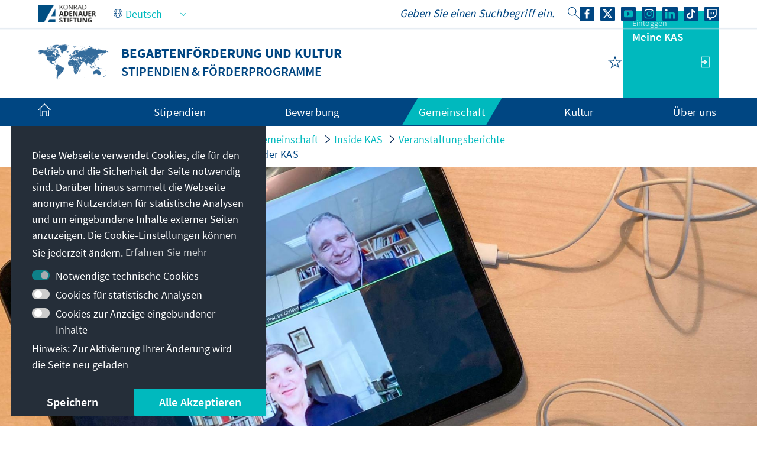

--- FILE ---
content_type: text/css;charset=UTF-8
request_url: https://www.kas.de/o/kas-de-theme/css/clay.css?browserId=chrome&themeId=kas_WAR_kasdetheme&minifierType=css&languageId=de_DE&t=1765271512000
body_size: 64651
content:
/*1765271512000*/
@charset "UTF-8";*,*::before,*::after{box-sizing:border-box}html{-webkit-text-size-adjust:100%;-webkit-tap-highlight-color:rgba(0,0,0,0)}main{display:block}body{background-color:#fff;color:#212529;font-family:-apple-system,BlinkMacSystemFont,Segoe UI,Roboto,Helvetica Neue,Arial,Noto Sans,sans-serif,Apple Color Emoji,Segoe UI Emoji,Segoe UI Symbol,Noto Color Emoji;font-size:1rem;font-weight:400;line-height:1.5;margin:0;-ms-overflow-style:scrollbar;text-align:inherit}h1,h2,h3,h4,h5,h6{margin-bottom:.5rem;margin-top:0}p{margin-bottom:1rem;margin-top:0}abbr[title],abbr[data-original-title]{cursor:help;text-decoration:underline;text-decoration:underline dotted;text-decoration-skip-ink:none}address{font-style:normal;margin-bottom:1rem}ol,ul,dl{margin-bottom:1rem;margin-top:0}ol ol,ul ul,ol ul,ul ol{margin-bottom:0}dt{font-weight:700}dd{margin-bottom:.5rem;margin-left:0}blockquote{margin:0 0 1rem}b,strong{font-weight:900}sub,sup{line-height:0;position:relative;vertical-align:baseline}sub{bottom:-0.25em}sup{top:-0.5em}a{border-radius:1px;color:#007bff;text-decoration:none;text-underline-offset:.23em;transition:color .15s ease-in-out,background-color .15s ease-in-out,border-color .15s ease-in-out,box-shadow .15s ease-in-out}@media(prefers-reduced-motion:reduce){a{transition:none}}.c-prefers-reduced-motion a{transition:none}a:hover,a.hover{color:#0056b3;text-decoration:underline}a.focus,a:focus-visible,.c-prefers-focus a:focus{box-shadow:0 0 0 .2rem rgba(0,123,255,0.25);outline:0}pre,code,kbd,samp{font-family:SFMono-Regular,Menlo,Monaco,Consolas,"Liberation Mono","Courier New",monospace}pre{margin-bottom:1rem;margin-top:0;overflow:auto}figure{margin:0 0 1rem}img{vertical-align:middle}svg{overflow:hidden;vertical-align:middle}label{display:inline-block;margin-bottom:.5rem}input,button,select,optgroup,textarea{font-family:inherit;font-size:inherit;line-height:inherit;margin:0}button,input{overflow:visible}select{word-wrap:normal}button,[type=button],[type=reset],[type=submit]{cursor:pointer;-webkit-appearance:button}button::-moz-focus-inner,[type=button]::-moz-focus-inner,[type=reset]::-moz-focus-inner,[type=submit]::-moz-focus-inner{border-style:none}input[type=date],input[type=time],input[type=datetime-local],input[type=month]{-webkit-appearance:listbox}textarea{overflow:auto}fieldset{border:0;margin:0;min-width:0;padding:0}legend{color:inherit;display:block;font-size:1.5rem;line-height:inherit;margin-bottom:.5rem;max-width:100%;padding:0;white-space:normal;width:100%}progress{vertical-align:baseline}[type=number]::-webkit-inner-spin-button,[type=number]::-webkit-outer-spin-button{height:auto}[type=search]{outline-offset:-2px;-webkit-appearance:none}[type=search]::-webkit-search-decoration{-webkit-appearance:none}::-webkit-file-upload-button{-webkit-appearance:button;font:inherit}output{display:inline-block}summary{display:list-item;cursor:pointer}template{display:none}[hidden]{display:none !important}h1,h2,h3,h4,h5,h6,.h1,.h2,.h3,.h4,.h5,.h6{font-weight:500;line-height:1.2;margin-bottom:.5rem}h1,.h1{font-size:calc(1rem * 2.5)}h2,.h2{font-size:calc(1rem * 2)}h3,.h3{font-size:calc(1rem * 1.75)}h4,.h4{font-size:calc(1rem * 1.5)}h5,.h5{font-size:calc(1rem * 1.25)}h6,.h6{font-size:1rem}.lead{font-size:calc(1rem * 1.25);font-weight:300}.display-1{font-size:6rem;font-weight:300;line-height:1.2}.display-2{font-size:5.5rem;font-weight:300;line-height:1.2}.display-3{font-size:4.5rem;font-weight:300;line-height:1.2}.display-4{font-size:3.5rem;font-weight:300;line-height:1.2}hr{border-color:rgba(0,0,0,0.1);border-style:solid;border-width:.0625rem 0 0 0;margin-bottom:1rem;margin-top:1rem}small,.small{font-size:80%;font-weight:400}mark,.mark{background-color:#fcf8e3;display:inline;line-height:normal;position:relative;white-space:pre-wrap}mark.clay-dark,.clay-dark.mark,.clay-dark mark,.clay-dark .mark{background-color:#828e9a;color:#fff}.list-unstyled{list-style:none;padding-left:0}.list-inline{list-style:none;padding-left:0}.list-inline-item{display:inline-block}.list-inline-item:not(:last-child){margin-right:.5rem}.initialism{font-size:90%;text-transform:uppercase}.blockquote{font-size:calc(1rem * 1.25);margin-bottom:1rem}.blockquote-footer{color:#6c757d;display:block;font-size:80%}.blockquote-footer::before{content:"— "}.reference-mark{display:inline-block;font-size:.75rem;position:relative;vertical-align:super}.reference-mark.lexicon-icon{vertical-align:super}.c-kbd-group{font-size:.875rem}.c-kbd-group>.c-kbd{font-size:inherit}.c-kbd{background-color:transparent;border-radius:2px;border-color:transparent;border-style:solid;border-width:1px;box-shadow:none;color:inherit;display:inline-block;font-family:-apple-system,BlinkMacSystemFont,Segoe UI,Roboto,Helvetica Neue,Arial,Noto Sans,sans-serif,Apple Color Emoji,Segoe UI Emoji,Segoe UI Symbol,Noto Color Emoji;font-size:.875rem;font-weight:500;height:1.5rem;line-height:1.375rem;min-width:1.5rem;padding-bottom:0;padding-left:.3125rem;padding-right:.3125rem;padding-top:0;text-align:center;text-transform:capitalize}.c-kbd>.c-kbd{border-width:0;font-size:inherit;font-weight:inherit;height:auto;line-height:inherit;min-width:0;padding:0}.c-kbd>.c-kbd[class*=c-kbd-]{border-width:inherit;height:inherit;min-width:inherit;padding:inherit}.c-kbd>.c-kbd[class*=c-kbd-]:first-child{margin-left:-0.3125rem}.c-kbd>.c-kbd[class*=c-kbd-]:last-child{margin-right:-0.3125rem}.c-kbd>.c-kbd.c-kbd-monospaced{padding:0}.c-kbd>.c-kbd-separator{font-weight:400}.c-kbd-monospaced{padding:0}.c-kbd-inline{border-width:0;font-weight:300;height:auto;line-height:inherit;min-width:0;padding:0}.c-kbd-inline .c-kbd-separator{font-weight:inherit}.c-kbd-sm,.c-kbd.c-kbd-sm{font-size:.75rem}.c-kbd-group-sm{font-size:.75rem}.c-kbd-lg,.c-kbd.c-kbd-lg{font-size:1rem}.c-kbd-group-lg{font-size:1rem}.c-kbd-group-light{color:#6c757d}.c-kbd-light{background-color:#fff;border-color:#ced4da;color:#6c757d}.c-kbd-group-dark{color:#fff}.c-kbd-dark{background-color:#828e9a;border-color:#828e9a;color:#fff}code{color:#e83e8c;font-size:87.5%;word-wrap:break-word}a>code{color:inherit}kbd{background-color:#212529;border-radius:.2rem;color:#fff;font-size:87.5%;padding:.2rem .4rem}kbd kbd{font-size:100%;font-weight:700;padding:0}pre{color:#212529;display:block;font-size:87.5%}pre code{color:inherit;font-size:inherit;word-break:normal}.pre-scrollable{max-height:340px;overflow-y:scroll}.img-fluid{height:auto;max-width:100%}.img-thumbnail{background-color:#fff;border:.0625rem solid #dee2e6;border-radius:.25rem;height:auto;max-width:100%;padding:.25rem}.figure{display:inline-block}.figure-img{line-height:1;margin-bottom:.5rem}.figure-caption{color:#6c757d;font-size:90%}.carousel{position:relative}.carousel.pointer-event{touch-action:pan-y}.carousel-inner{overflow:hidden;position:relative;width:100%}.carousel-inner::after{clear:both;content:"";display:block}.carousel-item{backface-visibility:hidden;display:none;float:left;margin-right:-100%;position:relative;transition:transform .6s ease-in-out;width:100%}@media(prefers-reduced-motion:reduce){.carousel-item{transition:none}}.c-prefers-reduced-motion .carousel-item{transition:none}.carousel-item.active,.carousel-item-next,.carousel-item-prev{display:block}.carousel-item-next:not(.carousel-item-left),.active.carousel-item-right{transform:translateX(100%)}.carousel-item-prev:not(.carousel-item-right),.active.carousel-item-left{transform:translateX(-100%)}.carousel-fade .carousel-item{opacity:0;transform:none;transition-property:opacity}.carousel-fade .carousel-item.active,.carousel-fade .carousel-item-next.carousel-item-left,.carousel-fade .carousel-item-prev.carousel-item-right{opacity:1;z-index:1}.carousel-fade .active.carousel-item-left,.carousel-fade .active.carousel-item-right{opacity:0;transition:opacity 0 .6s;z-index:0}@media(prefers-reduced-motion:reduce){.carousel-fade .active.carousel-item-left,.carousel-fade .active.carousel-item-right{transition:none}}.c-prefers-reduced-motion .carousel-fade .active.carousel-item-left,.c-prefers-reduced-motion .carousel-fade .active.carousel-item-right{transition:none}.carousel-control-prev,.carousel-control-next{align-items:center;bottom:0;color:#fff;display:flex;justify-content:center;opacity:.5;position:absolute;text-align:center;top:0;transition:opacity .15s ease;width:15%;z-index:1}@media(prefers-reduced-motion:reduce){.carousel-control-prev,.carousel-control-next{transition:none}}.c-prefers-reduced-motion .carousel-control-prev,.c-prefers-reduced-motion .carousel-control-next{transition:none}.carousel-control-prev:hover,.carousel-control-prev:focus,.carousel-control-next:hover,.carousel-control-next:focus{color:#fff;opacity:.9;outline:0;text-decoration:none}.carousel-control-prev{left:0}.carousel-control-next{right:0}.carousel-control-prev-icon,.carousel-control-next-icon{background:no-repeat 50%/100% 100%;display:inline-block;height:20px;width:20px}.carousel-control-prev-icon{background-image:url("data:image/svg+xml;charset=utf8,%3Csvg%20xmlns='http://www.w3.org/2000/svg'%20fill='%23fff'%20width='8'%20height='8'%20viewBox='0%200%208%208'%3E%3Cpath%20d='M5.25%200l-4%204%204%204%201.5-1.5L4.25%204l2.5-2.5L5.25%200z'/%3E%3C/svg%3E")}.carousel-control-next-icon{background-image:url("data:image/svg+xml;charset=utf8,%3Csvg%20xmlns='http://www.w3.org/2000/svg'%20fill='%23fff'%20width='8'%20height='8'%20viewBox='0%200%208%208'%3E%3Cpath%20d='M2.75%200l-1.5%201.5L3.75%204l-2.5%202.5L2.75%208l4-4-4-4z'/%3E%3C/svg%3E")}.carousel-indicators{bottom:0;display:flex;justify-content:center;left:0;list-style:none;margin-left:15%;margin-right:15%;padding-left:0;position:absolute;right:0;z-index:15}.carousel-indicators li{background-clip:padding-box;background-color:#fff;border-bottom:10px solid transparent;border-top:10px solid transparent;box-sizing:content-box;cursor:pointer;flex:0 1 auto;height:3px;margin-left:3px;margin-right:3px;opacity:.5;text-indent:-999px;transition:opacity .6s ease;width:30px}@media(prefers-reduced-motion:reduce){.carousel-indicators li{transition:none}}.c-prefers-reduced-motion .carousel-indicators li{transition:none}.carousel-indicators .active{opacity:1}.carousel-caption{position:absolute;right:15%;bottom:20px;left:15%;z-index:10;padding-top:20px;padding-bottom:20px;color:#fff;text-align:center}.jumbotron{background-color:#e9ecef;border-radius:.3rem;margin-bottom:2rem;padding:2rem 1rem}@media(min-width:576px){.jumbotron{padding:4rem 2rem}}.jumbotron-fluid{border-radius:0;padding-left:0;padding-right:0}@keyframes spinner-border{to{transform:rotate(360deg)}}.spinner-border{animation:spinner-border .75s linear infinite;border-color:currentColor transparent currentColor currentColor;border-radius:50%;border-style:solid;border-width:.25em;display:inline-block;height:2rem;vertical-align:text-bottom;width:2rem}@media(prefers-reduced-motion:reduce){.spinner-border{animation:none}}.c-prefers-reduced-motion .spinner-border{animation:none}.spinner-border-sm{border-width:.2em;height:1rem;width:1rem}@keyframes spinner-grow{0%{transform:scale(0)}50%{opacity:1}}.spinner-grow{animation:spinner-grow .75s linear infinite;background-color:currentColor;border-radius:50%;display:inline-block;height:2rem;opacity:0;vertical-align:text-bottom;width:2rem}@media(prefers-reduced-motion:reduce){.spinner-grow{animation:none}}.c-prefers-reduced-motion .spinner-grow{animation:none}.spinner-grow-sm{height:1rem;width:1rem}.toast{backdrop-filter:blur(10px);background-clip:padding-box;background-color:rgba(255,255,255,0.85);border:1px solid rgba(0,0,0,0.1);border-radius:.25rem;box-shadow:0 .25rem .75rem rgba(0,0,0,0.1);font-size:.875rem;max-width:350px;opacity:0;overflow:hidden}.toast:not(:last-child){margin-bottom:.75rem}.toast.showing{opacity:1}.toast.show{display:block;opacity:1}.toast.hide{display:none}.toast-header{align-items:center;background-clip:padding-box;background-color:rgba(255,255,255,0.85);border-bottom:1px solid rgba(0,0,0,0.05);color:#6c757d;display:flex;padding:.25rem .75rem}.toast-body{padding:.75rem}.lexicon-icon{display:inline-block;fill:currentColor;height:1em;margin-top:-3px;vertical-align:middle;width:1em}.lexicon-icon-sm{font-size:.5rem}.lexicon-icon-lg{font-size:2rem}.lexicon-icon-xl{font-size:8rem}.order-arrow-down-active .order-arrow-arrow-down{fill:rgba(0,0,0,0.9)}.order-arrow-up-active .order-arrow-arrow-up{fill:rgba(0,0,0,0.9)}a.collapse-icon,button.collapse-icon,.collapse-icon[tabindex]{padding-right:2.28125rem}a.collapse-icon .c-inner,button.collapse-icon .c-inner,.collapse-icon[tabindex] .c-inner{margin-right:-2.28125rem}.collapse-icon-closed .lexicon-icon,.collapse-icon-open .lexicon-icon{display:block}.collapse-icon .collapse-icon-closed,.collapse-icon .collapse-icon-open{height:1em;position:absolute;right:.9375rem;top:calc(0.5rem + 0.0625rem + (((0.9375em * 1.5) - 1em) * 0.5));width:1em}.collapse-icon .collapse-icon-closed .lexicon-icon,.collapse-icon .collapse-icon-open .lexicon-icon{margin-top:0}.collapse-icon .collapse-icon-closed{display:none}.collapse-icon .collapse-icon-open{display:inline-block}.collapsed .collapse-icon-closed{display:inline-block}.collapsed .collapse-icon-open{display:none}.collapse-icon.collapse-icon-middle .collapse-icon-closed,.collapse-icon.collapse-icon-middle .collapse-icon-open{margin-top:0;top:50%;-ms-transform:translateY(-50%);transform:translateY(-50%)}.aspect-ratio{display:block;overflow:hidden;position:relative;padding-bottom:calc(1 / 1 * 100%)}.aspect-ratio-item{left:0;position:absolute;word-wrap:break-word}.sticker-img,.aspect-ratio-item-fluid{max-width:100%;position:absolute;word-wrap:break-word}.aspect-ratio-item-vertical-fluid{max-height:100%;position:absolute;word-wrap:break-word}.aspect-ratio-item-flush{max-width:none;position:absolute;width:100.6%}.aspect-ratio-item-vertical-flush{height:100.6%;max-height:none;position:absolute}.aspect-ratio-item-top-left{position:absolute;bottom:auto;left:0;right:auto;top:0}.aspect-ratio-item-top-center{position:absolute;bottom:auto;left:50%;right:auto;top:0;transform:translateX(-50%)}.aspect-ratio-item-top-right{position:absolute;bottom:auto;left:auto;right:0;top:0}.aspect-ratio-item-right-middle{position:absolute;bottom:auto;left:auto;right:0;top:50%;transform:translateY(-50%)}.aspect-ratio-item-bottom-right{position:absolute;bottom:0;left:auto;right:0;top:auto}.aspect-ratio-item-bottom-center{position:absolute;bottom:0;left:50%;right:auto;transform:translateX(-50%)}.aspect-ratio-item-bottom-left{position:absolute;bottom:0;left:0;right:auto;top:auto}.aspect-ratio-item-left-middle{position:absolute;bottom:auto;left:0;right:auto;top:50%;transform:translateY(-50%)}.sticker-img,.aspect-ratio-item-center-middle{position:absolute;bottom:auto;left:50%;right:auto;top:50%;transform:translate(-50%,-50%)}.aspect-ratio-3-to-2{padding-bottom:calc(2 / 3 * 100%)}.aspect-ratio-4-to-3{padding-bottom:calc(3 / 4 * 100%)}.aspect-ratio-8-to-3{padding-bottom:calc(3 / 8 * 100%)}.aspect-ratio-8-to-5{padding-bottom:calc(5 / 8 * 100%)}.aspect-ratio-16-to-9{padding-bottom:calc(9 / 16 * 100%)}.aspect-ratio-bg-contain{background-position:center;background-repeat:no-repeat;background-size:contain}.aspect-ratio-bg-cover{background-position:center;background-repeat:no-repeat;background-size:cover}.aspect-ratio-bg-center{background-position:center;background-repeat:no-repeat}.btn{background-color:transparent;border-color:transparent;border-style:solid;border-width:.0625rem;border-radius:.25rem;color:#212529;cursor:pointer;display:inline-block;font-size:1rem;font-weight:400;letter-spacing:inherit;line-height:1.5;padding-bottom:.375rem;padding-left:.75rem;padding-right:.75rem;padding-top:.375rem;text-align:center;text-transform:none;transition:color .15s ease-in-out,background-color .15s ease-in-out,border-color .15s ease-in-out,box-shadow .15s ease-in-out;-ms-user-select:none;-moz-user-select:none;-webkit-user-select:none;user-select:none;vertical-align:middle}@media(prefers-reduced-motion:reduce){.btn{transition:none}}.c-prefers-reduced-motion .btn{transition:none}.btn:hover{color:#212529;text-decoration:none}.btn.focus,.btn:focus-visible,.c-prefers-focus .btn:focus{box-shadow:0 0 0 .2rem rgba(0,123,255,0.25);outline:0}.btn:disabled,.btn.disabled{cursor:not-allowed;opacity:.65}.btn:disabled:focus-visible,.c-prefers-focus .btn:disabled:focus,.btn.disabled:focus-visible,.c-prefers-focus .btn.disabled:focus{box-shadow:none}.btn:disabled:active,.btn.disabled:active{pointer-events:none}.btn .c-inner{margin-bottom:-0.375rem;margin-left:-0.75rem;margin-right:-0.75rem;margin-top:-0.375rem}.btn .inline-item{line-height:1;margin-top:-3px}.btn .inline-item .lexicon-icon{margin-top:0}.btn .btn-section{display:block;font-size:.6875rem;font-weight:500;line-height:1}fieldset:disabled a.btn{cursor:not-allowed;opacity:.65}fieldset:disabled a.btn:focus{box-shadow:none}fieldset:disabled a.btn:active{pointer-events:none}.sidebar-sm .btn.btn-xs,.btn-translucent,.btn-xs{font-size:.75rem;line-height:1.5;padding-bottom:.125rem;padding-left:.5rem;padding-right:.5rem;padding-top:.125rem}.sidebar-sm .btn.btn-xs .c-inner,.btn-translucent .c-inner,.btn-xs .c-inner{margin-bottom:-0.125rem;margin-left:-0.5rem;margin-right:-0.5rem;margin-top:-0.125rem}.sidebar-sm .btn.btn-xs .lexicon-icon,.btn-translucent .lexicon-icon,.btn-xs .lexicon-icon{font-size:inherit}.sidebar-sm .btn.btn-xs .inline-item,.btn-translucent .inline-item,.btn-xs .inline-item{font-size:inherit;margin-top:-0.16em}.sidebar-sm .btn.btn-xs .inline-item-before,.btn-translucent .inline-item-before,.btn-xs .inline-item-before{margin-right:.25rem}.sidebar-sm .btn.btn-xs .inline-item-after,.btn-translucent .inline-item-after,.btn-xs .inline-item-after{margin-left:.25rem}.sidebar-sm .btn.btn-xs .btn-section,.btn-translucent .btn-section,.btn-xs .btn-section{font-size:.375rem}.btn-group-lg>.btn,.btn-group-lg .btn-group>.btn,.btn-lg{border-radius:.3rem;font-size:1.25rem;line-height:1.5;padding-bottom:.5rem;padding-left:1rem;padding-right:1rem;padding-top:.5rem}.btn-group-lg>.btn .c-inner,.btn-group-lg .btn-group>.btn .c-inner,.btn-lg .c-inner{margin-bottom:-0.5rem;margin-left:-1rem;margin-right:-1rem;margin-top:-0.5rem}.btn-group-lg>.btn .btn-section,.btn-group-lg .btn-group>.btn .btn-section,.btn-lg .btn-section{font-size:.8125rem}.sidebar-sm .btn,.form-group-sm .btn,.btn-group-sm>.btn,.btn-group-sm .btn-group>.btn,.btn-sm{border-radius:.2rem;font-size:.875rem;line-height:1.5;padding-bottom:.25rem;padding-left:.5rem;padding-right:.5rem;padding-top:.25rem}.sidebar-sm .btn .c-inner,.form-group-sm .btn .c-inner,.btn-group-sm>.btn .c-inner,.btn-group-sm .btn-group>.btn .c-inner,.btn-sm .c-inner{margin-bottom:-0.25rem;margin-left:-0.5rem;margin-right:-0.5rem;margin-top:-0.25rem}.sidebar-sm .btn .btn-section,.form-group-sm .btn .btn-section,.btn-group-sm>.btn .btn-section,.btn-group-sm .btn-group>.btn .btn-section,.btn-sm .btn-section{font-size:.5625rem}.btn-block{display:block;width:100%}.btn-block+.btn-block{margin-top:.5rem}input[type=submit].btn-block,input[type=reset].btn-block,input[type=button].btn-block{width:100%}.menubar-toggler,.btn-unstyled{background-color:rgba(0,0,0,0.001);border-width:0;cursor:pointer;font-size:inherit;font-weight:inherit;letter-spacing:inherit;line-height:inherit;max-width:100%;padding:0;text-align:left;text-transform:inherit;vertical-align:baseline}.menubar-toggler .c-inner,.btn-unstyled .c-inner{margin:0;max-width:none}.sidebar-sm .btn.btn-monospaced.btn-xs,.btn-monospaced.btn-xs{height:1.5rem;width:1.5rem}.btn-monospaced{align-items:center;display:inline-flex;flex-direction:column;height:2.375rem;justify-content:center;line-height:1;overflow:hidden;padding-bottom:0;padding-left:0;padding-right:0;padding-top:0;text-align:center;white-space:normal;width:2.375rem;overflow-wrap:break-word;word-wrap:break-word}.btn-monospaced .c-inner{margin-bottom:0;margin-left:0;margin-right:0;margin-top:0;align-items:center;display:flex;flex-direction:column;height:100%;justify-content:center;padding:0;width:100%}.btn-monospaced .lexicon-icon{margin-top:0}.btn-monospaced .inline-item{margin-top:0}.btn-group-vertical>.btn-monospaced.btn-lg,.btn-group-lg .btn-monospaced,.btn-monospaced.btn-lg{height:3rem;width:3rem}.sidebar-sm .btn.btn-monospaced,.btn-group-vertical>.btn-monospaced.btn-sm,.btn-group-sm .btn-monospaced,.btn-monospaced.btn-sm{height:1.9375rem;width:1.9375rem}.btn-primary{background-color:#007bff;border-color:#007bff;color:#fff}.btn-primary:hover{background-color:#0069d9;border-color:#0062cc;color:#fff}.btn-primary.focus,.btn-primary:focus-visible,.c-prefers-focus .btn-primary:focus{background-color:#0069d9;border-color:#0062cc;color:#fff}.btn-primary:active{background-color:#0062cc;border-color:#005cbf;color:#fff}.btn-primary.active{background-color:#0062cc;border-color:#005cbf;color:#fff}.btn-primary:disabled,.btn-primary.disabled{background-color:#007bff;border-color:#007bff;color:#fff}.btn-primary[aria-expanded=true],.btn-primary.show{background-color:#0062cc;border-color:#005cbf;color:#fff}.btn-secondary{background-color:#6c757d;border-color:#6c757d;color:#fff}.btn-secondary:hover{background-color:#5a6268;border-color:#545b62;color:#fff}.btn-secondary.focus,.btn-secondary:focus-visible,.c-prefers-focus .btn-secondary:focus{background-color:#5a6268;border-color:#545b62;color:#fff}.btn-secondary:active{background-color:#545b62;border-color:#4e555b;color:#fff}.btn-secondary.active{background-color:#545b62;border-color:#4e555b;color:#fff}.btn-secondary:disabled,.btn-secondary.disabled{background-color:#6c757d;border-color:#6c757d;color:#fff}.btn-secondary[aria-expanded=true],.btn-secondary.show{background-color:#545b62;border-color:#4e555b;color:#fff}.btn-success{background-color:#28a745;border-color:#28a745;color:#fff}.btn-success:hover{background-color:#218838;border-color:#1e7e34;color:#fff}.btn-success.focus,.btn-success:focus-visible,.c-prefers-focus .btn-success:focus{background-color:#218838;border-color:#1e7e34;color:#fff}.btn-success:active{background-color:#1e7e34;border-color:#1c7430;color:#fff}.btn-success.active{background-color:#1e7e34;border-color:#1c7430;color:#fff}.btn-success:disabled,.btn-success.disabled{background-color:#28a745;border-color:#28a745;color:#fff}.btn-success[aria-expanded=true],.btn-success.show{background-color:#1e7e34;border-color:#1c7430;color:#fff}.btn-info{background-color:#17a2b8;border-color:#17a2b8;color:#fff}.btn-info:hover{background-color:#138496;border-color:#117a8b;color:#fff}.btn-info.focus,.btn-info:focus-visible,.c-prefers-focus .btn-info:focus{background-color:#138496;border-color:#117a8b;color:#fff}.btn-info:active{background-color:#117a8b;border-color:#10707f;color:#fff}.btn-info.active{background-color:#117a8b;border-color:#10707f;color:#fff}.btn-info:disabled,.btn-info.disabled{background-color:#17a2b8;border-color:#17a2b8;color:#fff}.btn-info[aria-expanded=true],.btn-info.show{background-color:#117a8b;border-color:#10707f;color:#fff}.btn-warning{background-color:#ffc107;border-color:#ffc107;color:#212529}.btn-warning:hover{background-color:#e0a800;border-color:#d39e00;color:#212529}.btn-warning.focus,.btn-warning:focus-visible,.c-prefers-focus .btn-warning:focus{background-color:#e0a800;border-color:#d39e00;color:#212529}.btn-warning:active{background-color:#d39e00;border-color:#c69500;color:#212529}.btn-warning.active{background-color:#d39e00;border-color:#c69500;color:#212529}.btn-warning:disabled,.btn-warning.disabled{background-color:#ffc107;border-color:#ffc107;color:#212529}.btn-warning[aria-expanded=true],.btn-warning.show{background-color:#d39e00;border-color:#c69500;color:#212529}.btn-danger{background-color:#dc3545;border-color:#dc3545;color:#fff}.btn-danger:hover{background-color:#c82333;border-color:#bd2130;color:#fff}.btn-danger.focus,.btn-danger:focus-visible,.c-prefers-focus .btn-danger:focus{background-color:#c82333;border-color:#bd2130;color:#fff}.btn-danger:active{background-color:#bd2130;border-color:#b21f2d;color:#fff}.btn-danger.active{background-color:#bd2130;border-color:#b21f2d;color:#fff}.btn-danger:disabled,.btn-danger.disabled{background-color:#dc3545;border-color:#dc3545;color:#fff}.btn-danger[aria-expanded=true],.btn-danger.show{background-color:#bd2130;border-color:#b21f2d;color:#fff}.btn-light{background-color:#f8f9fa;border-color:#f8f9fa;color:#212529}.btn-light:hover{background-color:#e2e6ea;border-color:#dae0e5;color:#212529}.btn-light.focus,.btn-light:focus-visible,.c-prefers-focus .btn-light:focus{background-color:#e2e6ea;border-color:#dae0e5;color:#212529}.btn-light:active{background-color:#dae0e5;border-color:#d3d9df;color:#212529}.btn-light.active{background-color:#dae0e5;border-color:#d3d9df;color:#212529}.btn-light:disabled,.btn-light.disabled{background-color:#f8f9fa;border-color:#f8f9fa;color:#212529}.btn-light[aria-expanded=true],.btn-light.show{background-color:#dae0e5;border-color:#d3d9df;color:#212529}.btn-dark{background-color:#343a40;border-color:#343a40;color:#fff}.btn-dark:hover{background-color:#23272b;border-color:#1d2124;color:#fff}.btn-dark.focus,.btn-dark:focus-visible,.c-prefers-focus .btn-dark:focus{background-color:#23272b;border-color:#1d2124;color:#fff}.btn-dark:active{background-color:#1d2124;border-color:#171a1d;color:#fff}.btn-dark.active{background-color:#1d2124;border-color:#171a1d;color:#fff}.btn-dark:disabled,.btn-dark.disabled{background-color:#343a40;border-color:#343a40;color:#fff}.btn-dark[aria-expanded=true],.btn-dark.show{background-color:#1d2124;border-color:#171a1d;color:#fff}.btn-link{border-radius:1px;color:#007bff;font-weight:400;text-decoration:none}.btn-link:hover{color:#0056b3;text-decoration:underline}.btn-link.focus,.btn-link:focus-visible,.c-prefers-focus .btn-link:focus{box-shadow:0 0 0 .2rem rgba(0,123,255,0.25);text-decoration:none}.btn-link:disabled,.btn-link.disabled{box-shadow:none;color:#6c757d;text-decoration:none}.btn-translucent{border-radius:50rem}.btn-translucent.btn-primary{background-color:rgba(0,105,217,0.04);border-color:transparent;color:#0069d9}.btn-translucent.btn-primary:hover{background-color:rgba(0,105,217,0.06);color:#0069d9}.btn-translucent.btn-primary.focus,.btn-translucent.btn-primary:focus-visible,.c-prefers-focus .btn-translucent.btn-primary:focus{background-color:rgba(0,105,217,0.06);color:#0069d9}.btn-translucent.btn-primary:active{background-color:rgba(0,105,217,0.08);color:#0069d9}.btn-translucent.btn-primary.active{background-color:rgba(0,105,217,0.08);color:#0069d9}.btn-translucent.btn-primary[aria-expanded=true],.btn-translucent.btn-primary.show{background-color:rgba(0,105,217,0.08);color:#0069d9}.btn-translucent.btn-secondary{background-color:rgba(130,142,154,0.04);border-color:transparent;color:#6c757d}.btn-translucent.btn-secondary:hover{background-color:rgba(130,142,154,0.06);color:#6c757d}.btn-translucent.btn-secondary.focus,.btn-translucent.btn-secondary:focus-visible,.c-prefers-focus .btn-translucent.btn-secondary:focus{background-color:rgba(130,142,154,0.06);color:#6c757d}.btn-translucent.btn-secondary:active{background-color:rgba(130,142,154,0.08);color:#6c757d}.btn-translucent.btn-secondary.active{background-color:rgba(130,142,154,0.08);color:#6c757d}.btn-translucent.btn-secondary[aria-expanded=true],.btn-translucent.btn-secondary.show{background-color:rgba(130,142,154,0.08);color:#6c757d}.btn-translucent.btn-info,.btn-beta{background-color:rgba(19,132,150,0.04);border-color:transparent;color:#138496}.btn-translucent.btn-info:hover,.btn-beta:hover{background-color:rgba(19,132,150,0.06);color:#138496}.btn-translucent.btn-info.focus,.btn-translucent.btn-info:focus-visible,.c-prefers-focus .btn-translucent.btn-info:focus,.btn-beta.focus,.btn-beta:focus-visible,.c-prefers-focus .btn-beta:focus{background-color:rgba(19,132,150,0.06);color:#138496}.btn-translucent.btn-info:active,.btn-beta:active{background-color:rgba(19,132,150,0.08);color:#138496}.btn-translucent.btn-info.active,.btn-beta.active{background-color:rgba(19,132,150,0.08);color:#138496}.btn-translucent.btn-info[aria-expanded=true],.btn-translucent.btn-info.show,.btn-beta[aria-expanded=true],.btn-beta.show{background-color:rgba(19,132,150,0.08);color:#138496}.btn-translucent.btn-success{background-color:rgba(33,136,56,0.04);border-color:transparent;color:#218838}.btn-translucent.btn-success:hover{background-color:rgba(33,136,56,0.06);color:#218838}.btn-translucent.btn-success.focus,.btn-translucent.btn-success:focus-visible,.c-prefers-focus .btn-translucent.btn-success:focus{background-color:rgba(33,136,56,0.06);color:#218838}.btn-translucent.btn-success:active{background-color:rgba(33,136,56,0.08);color:#218838}.btn-translucent.btn-success.active{background-color:rgba(33,136,56,0.08);color:#218838}.btn-translucent.btn-success[aria-expanded=true],.btn-translucent.btn-success.show{background-color:rgba(33,136,56,0.08);color:#218838}.btn-translucent.btn-warning{background-color:rgba(224,168,0,0.04);border-color:transparent;color:#e0a800}.btn-translucent.btn-warning:hover{background-color:rgba(224,168,0,0.06);color:#e0a800}.btn-translucent.btn-warning.focus,.btn-translucent.btn-warning:focus-visible,.c-prefers-focus .btn-translucent.btn-warning:focus{background-color:rgba(224,168,0,0.06);color:#e0a800}.btn-translucent.btn-warning:active{background-color:rgba(224,168,0,0.08);color:#e0a800}.btn-translucent.btn-warning.active{background-color:rgba(224,168,0,0.08);color:#e0a800}.btn-translucent.btn-warning[aria-expanded=true],.btn-translucent.btn-warning.show{background-color:rgba(224,168,0,0.08);color:#e0a800}.btn-translucent.btn-danger{background-color:rgba(200,35,51,0.04);border-color:transparent;color:#c82333}.btn-translucent.btn-danger:hover{background-color:rgba(200,35,51,0.06);color:#c82333}.btn-translucent.btn-danger.focus,.btn-translucent.btn-danger:focus-visible,.c-prefers-focus .btn-translucent.btn-danger:focus{background-color:rgba(200,35,51,0.06);color:#c82333}.btn-translucent.btn-danger:active{background-color:rgba(200,35,51,0.08);color:#c82333}.btn-translucent.btn-danger.active{background-color:rgba(200,35,51,0.08);color:#c82333}.btn-translucent.btn-danger[aria-expanded=true],.btn-translucent.btn-danger.show{background-color:rgba(200,35,51,0.08);color:#c82333}.clay-dark.btn-translucent.btn-primary,.clay-dark .btn-translucent.btn-primary{background-color:rgba(168,210,255,0.04);border-color:transparent;color:#75b8ff}.clay-dark.btn-translucent.btn-primary:hover,.clay-dark .btn-translucent.btn-primary:hover{background-color:rgba(168,210,255,0.06);color:#75b8ff}.focus.clay-dark.btn-translucent.btn-primary,.clay-dark .focus.btn-translucent.btn-primary,.clay-dark.btn-translucent.btn-primary:focus-visible,.clay-dark .btn-translucent.btn-primary:focus-visible,.c-prefers-focus .clay-dark.btn-translucent.btn-primary:focus,.c-prefers-focus .clay-dark .btn-translucent.btn-primary:focus,.clay-dark .c-prefers-focus .btn-translucent.btn-primary:focus{background-color:rgba(168,210,255,0.06);color:#75b8ff}.clay-dark.btn-translucent.btn-primary:active,.clay-dark .btn-translucent.btn-primary:active{background-color:rgba(168,210,255,0.08);color:#75b8ff}.active.clay-dark.btn-translucent.btn-primary,.clay-dark .active.btn-translucent.btn-primary{background-color:rgba(168,210,255,0.08);color:#75b8ff}[aria-expanded=true].clay-dark.btn-translucent.btn-primary,.clay-dark [aria-expanded=true].btn-translucent.btn-primary,.show.clay-dark.btn-translucent.btn-primary,.clay-dark .show.btn-translucent.btn-primary{background-color:rgba(168,210,255,0.08);color:#75b8ff}.clay-dark.btn-translucent.btn-info,.clay-dark .btn-translucent.btn-info,.btn-beta-dark{background-color:rgba(135,226,240,0.04);border-color:transparent;color:#5ad7ea}.clay-dark.btn-translucent.btn-info:hover,.clay-dark .btn-translucent.btn-info:hover,.btn-beta-dark:hover{background-color:rgba(135,226,240,0.06);color:#5ad7ea}.focus.clay-dark.btn-translucent.btn-info,.clay-dark .focus.btn-translucent.btn-info,.focus.btn-beta-dark,.clay-dark.btn-translucent.btn-info:focus-visible,.clay-dark .btn-translucent.btn-info:focus-visible,.btn-beta-dark:focus-visible,.c-prefers-focus .clay-dark.btn-translucent.btn-info:focus,.c-prefers-focus .clay-dark .btn-translucent.btn-info:focus,.clay-dark .c-prefers-focus .btn-translucent.btn-info:focus,.c-prefers-focus .btn-beta-dark:focus{background-color:rgba(135,226,240,0.06);color:#5ad7ea}.clay-dark.btn-translucent.btn-info:active,.clay-dark .btn-translucent.btn-info:active,.btn-beta-dark:active{background-color:rgba(135,226,240,0.08);color:#5ad7ea}.active.clay-dark.btn-translucent.btn-info,.clay-dark .active.btn-translucent.btn-info,.active.btn-beta-dark{background-color:rgba(135,226,240,0.08);color:#5ad7ea}[aria-expanded=true].clay-dark.btn-translucent.btn-info,.clay-dark [aria-expanded=true].btn-translucent.btn-info,[aria-expanded=true].btn-beta-dark,.show.clay-dark.btn-translucent.btn-info,.clay-dark .show.btn-translucent.btn-info,.show.btn-beta-dark{background-color:rgba(135,226,240,0.08);color:#5ad7ea}.clay-dark.btn-translucent.btn-success,.clay-dark .btn-translucent.btn-success{background-color:rgba(146,229,165,0.04);border-color:transparent;color:#69db83}.clay-dark.btn-translucent.btn-success:hover,.clay-dark .btn-translucent.btn-success:hover{background-color:rgba(146,229,165,0.06);color:#69db83}.focus.clay-dark.btn-translucent.btn-success,.clay-dark .focus.btn-translucent.btn-success,.clay-dark.btn-translucent.btn-success:focus-visible,.clay-dark .btn-translucent.btn-success:focus-visible,.c-prefers-focus .clay-dark.btn-translucent.btn-success:focus,.c-prefers-focus .clay-dark .btn-translucent.btn-success:focus,.clay-dark .c-prefers-focus .btn-translucent.btn-success:focus{background-color:rgba(146,229,165,0.06);color:#69db83}.clay-dark.btn-translucent.btn-success:active,.clay-dark .btn-translucent.btn-success:active{background-color:rgba(146,229,165,0.08);color:#69db83}.active.clay-dark.btn-translucent.btn-success,.clay-dark .active.btn-translucent.btn-success{background-color:rgba(146,229,165,0.08);color:#69db83}[aria-expanded=true].clay-dark.btn-translucent.btn-success,.clay-dark [aria-expanded=true].btn-translucent.btn-success,.show.clay-dark.btn-translucent.btn-success,.clay-dark .show.btn-translucent.btn-success{background-color:rgba(146,229,165,0.08);color:#69db83}.clay-dark.btn-translucent.btn-warning,.clay-dark .btn-translucent.btn-warning{background-color:rgba(255,235,175,0.04);border-color:transparent;color:#ffde7c}.clay-dark.btn-translucent.btn-warning:hover,.clay-dark .btn-translucent.btn-warning:hover{background-color:rgba(255,235,175,0.06);color:#ffde7c}.focus.clay-dark.btn-translucent.btn-warning,.clay-dark .focus.btn-translucent.btn-warning,.clay-dark.btn-translucent.btn-warning:focus-visible,.clay-dark .btn-translucent.btn-warning:focus-visible,.c-prefers-focus .clay-dark.btn-translucent.btn-warning:focus,.c-prefers-focus .clay-dark .btn-translucent.btn-warning:focus,.clay-dark .c-prefers-focus .btn-translucent.btn-warning:focus{background-color:rgba(255,235,175,0.06);color:#ffde7c}.clay-dark.btn-translucent.btn-warning:active,.clay-dark .btn-translucent.btn-warning:active{background-color:rgba(255,235,175,0.08);color:#ffde7c}.active.clay-dark.btn-translucent.btn-warning,.clay-dark .active.btn-translucent.btn-warning{background-color:rgba(255,235,175,0.08);color:#ffde7c}[aria-expanded=true].clay-dark.btn-translucent.btn-warning,.clay-dark [aria-expanded=true].btn-translucent.btn-warning,.show.clay-dark.btn-translucent.btn-warning,.clay-dark .show.btn-translucent.btn-warning{background-color:rgba(255,235,175,0.08);color:#ffde7c}.clay-dark.btn-translucent.btn-danger,.clay-dark .btn-translucent.btn-danger{background-color:rgba(245,196,201,0.04);border-color:transparent;color:#ed99a1}.clay-dark.btn-translucent.btn-danger:hover,.clay-dark .btn-translucent.btn-danger:hover{background-color:rgba(245,196,201,0.06);color:#ed99a1}.focus.clay-dark.btn-translucent.btn-danger,.clay-dark .focus.btn-translucent.btn-danger,.clay-dark.btn-translucent.btn-danger:focus-visible,.clay-dark .btn-translucent.btn-danger:focus-visible,.c-prefers-focus .clay-dark.btn-translucent.btn-danger:focus,.c-prefers-focus .clay-dark .btn-translucent.btn-danger:focus,.clay-dark .c-prefers-focus .btn-translucent.btn-danger:focus{background-color:rgba(245,196,201,0.06);color:#ed99a1}.clay-dark.btn-translucent.btn-danger:active,.clay-dark .btn-translucent.btn-danger:active{background-color:rgba(245,196,201,0.08);color:#ed99a1}.active.clay-dark.btn-translucent.btn-danger,.clay-dark .active.btn-translucent.btn-danger{background-color:rgba(245,196,201,0.08);color:#ed99a1}[aria-expanded=true].clay-dark.btn-translucent.btn-danger,.clay-dark [aria-expanded=true].btn-translucent.btn-danger,.show.clay-dark.btn-translucent.btn-danger,.clay-dark .show.btn-translucent.btn-danger{background-color:rgba(245,196,201,0.08);color:#ed99a1}.btn-outline-primary{border-color:#007bff;color:#007bff}.btn-outline-primary:hover{background-color:#007bff;border-color:#007bff;color:#fff}.btn-outline-primary.focus,.btn-outline-primary:focus-visible,.c-prefers-focus .btn-outline-primary:focus{box-shadow:0 0 0 .2rem rgba(0,123,255,0.5)}.btn-outline-primary:active{background-color:#007bff;border-color:#007bff;color:#fff}.btn-outline-primary.active{background-color:#007bff;border-color:#007bff;color:#fff}.btn-outline-primary:disabled,.btn-outline-primary.disabled{background-color:transparent;color:#007bff}.btn-outline-primary[aria-expanded=true],.btn-outline-primary.show{background-color:#007bff;border-color:#007bff;color:#fff}.btn-outline-secondary{border-color:#6c757d;color:#6c757d}.btn-outline-secondary:hover{background-color:#6c757d;border-color:#6c757d;color:#fff}.btn-outline-secondary.focus,.btn-outline-secondary:focus-visible,.c-prefers-focus .btn-outline-secondary:focus{box-shadow:0 0 0 .2rem rgba(108,117,125,0.5)}.btn-outline-secondary:active{background-color:#6c757d;border-color:#6c757d;color:#fff}.btn-outline-secondary.active{background-color:#6c757d;border-color:#6c757d;color:#fff}.btn-outline-secondary:disabled,.btn-outline-secondary.disabled{background-color:transparent;color:#6c757d}.btn-outline-secondary[aria-expanded=true],.btn-outline-secondary.show{background-color:#6c757d;border-color:#6c757d;color:#fff}.btn-outline-success{border-color:#28a745;color:#28a745}.btn-outline-success:hover{background-color:#28a745;border-color:#28a745;color:#fff}.btn-outline-success.focus,.btn-outline-success:focus-visible,.c-prefers-focus .btn-outline-success:focus{box-shadow:0 0 0 .2rem rgba(40,167,69,0.5)}.btn-outline-success:active{background-color:#28a745;border-color:#28a745;color:#fff}.btn-outline-success.active{background-color:#28a745;border-color:#28a745;color:#fff}.btn-outline-success:disabled,.btn-outline-success.disabled{background-color:transparent;color:#28a745}.btn-outline-success[aria-expanded=true],.btn-outline-success.show{background-color:#28a745;border-color:#28a745;color:#fff}.btn-outline-info{border-color:#17a2b8;color:#17a2b8}.btn-outline-info:hover{background-color:#17a2b8;border-color:#17a2b8;color:#fff}.btn-outline-info.focus,.btn-outline-info:focus-visible,.c-prefers-focus .btn-outline-info:focus{box-shadow:0 0 0 .2rem rgba(23,162,184,0.5)}.btn-outline-info:active{background-color:#17a2b8;border-color:#17a2b8;color:#fff}.btn-outline-info.active{background-color:#17a2b8;border-color:#17a2b8;color:#fff}.btn-outline-info:disabled,.btn-outline-info.disabled{background-color:transparent;color:#17a2b8}.btn-outline-info[aria-expanded=true],.btn-outline-info.show{background-color:#17a2b8;border-color:#17a2b8;color:#fff}.btn-outline-warning{border-color:#ffc107;color:#ffc107}.btn-outline-warning:hover{background-color:#ffc107;border-color:#ffc107;color:#212529}.btn-outline-warning.focus,.btn-outline-warning:focus-visible,.c-prefers-focus .btn-outline-warning:focus{box-shadow:0 0 0 .2rem rgba(255,193,7,0.5)}.btn-outline-warning:active{background-color:#ffc107;border-color:#ffc107;color:#212529}.btn-outline-warning.active{background-color:#ffc107;border-color:#ffc107;color:#212529}.btn-outline-warning:disabled,.btn-outline-warning.disabled{background-color:transparent;color:#ffc107}.btn-outline-warning[aria-expanded=true],.btn-outline-warning.show{background-color:#ffc107;border-color:#ffc107;color:#212529}.btn-outline-danger{border-color:#dc3545;color:#dc3545}.btn-outline-danger:hover{background-color:#dc3545;border-color:#dc3545;color:#fff}.btn-outline-danger.focus,.btn-outline-danger:focus-visible,.c-prefers-focus .btn-outline-danger:focus{box-shadow:0 0 0 .2rem rgba(220,53,69,0.5)}.btn-outline-danger:active{background-color:#dc3545;border-color:#dc3545;color:#fff}.btn-outline-danger.active{background-color:#dc3545;border-color:#dc3545;color:#fff}.btn-outline-danger:disabled,.btn-outline-danger.disabled{background-color:transparent;color:#dc3545}.btn-outline-danger[aria-expanded=true],.btn-outline-danger.show{background-color:#dc3545;border-color:#dc3545;color:#fff}.btn-outline-light{border-color:#f8f9fa;color:#f8f9fa}.btn-outline-light:hover{background-color:#f8f9fa;border-color:#f8f9fa;color:#212529}.btn-outline-light.focus,.btn-outline-light:focus-visible,.c-prefers-focus .btn-outline-light:focus{box-shadow:0 0 0 .2rem rgba(248,249,250,0.5)}.btn-outline-light:active{background-color:#f8f9fa;border-color:#f8f9fa;color:#212529}.btn-outline-light.active{background-color:#f8f9fa;border-color:#f8f9fa;color:#212529}.btn-outline-light:disabled,.btn-outline-light.disabled{background-color:transparent;color:#f8f9fa}.btn-outline-light[aria-expanded=true],.btn-outline-light.show{background-color:#f8f9fa;border-color:#f8f9fa;color:#212529}.btn-outline-dark{border-color:#343a40;color:#343a40}.btn-outline-dark:hover{background-color:#343a40;border-color:#343a40;color:#fff}.btn-outline-dark.focus,.btn-outline-dark:focus-visible,.c-prefers-focus .btn-outline-dark:focus{box-shadow:0 0 0 .2rem rgba(52,58,64,0.5)}.btn-outline-dark:active{background-color:#343a40;border-color:#343a40;color:#fff}.btn-outline-dark.active{background-color:#343a40;border-color:#343a40;color:#fff}.btn-outline-dark:disabled,.btn-outline-dark.disabled{background-color:transparent;color:#343a40}.btn-outline-dark[aria-expanded=true],.btn-outline-dark.show{background-color:#343a40;border-color:#343a40;color:#fff}.btn-outline-borderless{border-color:transparent}.btn-outline-borderless:hover{border-color:transparent}.btn-outline-borderless.focus,.btn-outline-borderless:focus-visible,.c-prefers-focus .btn-outline-borderless:focus{border-color:transparent}.btn-outline-borderless:disabled,.btn-outline-borderless.disabled{border-color:transparent}.btn-outline-borderless:not(:disabled):not(.disabled):active{border-color:transparent}.show>.btn-outline-borderless.dropdown-toggle{border-color:transparent}.btn .loading-animation{font-size:1em;margin-top:-0.1em}.c-horizontal-resizer{background-color:transparent;bottom:0;cursor:ew-resize;margin-right:-0.25rem;position:absolute;right:0;top:0;-ms-user-select:none;-moz-user-select:none;-webkit-user-select:none;user-select:none;width:.5rem;z-index:10}.c-horizontal-resizer:hover{background-color:#57a8ff}.c-horizontal-resizer:focus{background-color:#57a8ff}.fade{transition:opacity .15s linear}@media(prefers-reduced-motion:reduce){.fade{transition:none}}.c-prefers-reduced-motion .fade{transition:none}.fade:not(.show){opacity:0}.collapse:not(.show){display:none}.collapsing{height:0;overflow:hidden;position:relative;transition:height .35s ease}@media(prefers-reduced-motion:reduce){.collapsing{transition:none}}.c-prefers-reduced-motion .collapsing{transition:none}.container{margin-left:auto;margin-right:auto;padding-left:calc(30px * 0.5);padding-right:calc(30px * 0.5);width:100%;max-width:1392px;max-width:1872px}@media(min-width:576px){.container{max-width:540px}}@media(min-width:768px){.container{max-width:720px}}@media(min-width:992px){.container{max-width:960px}}@media(min-width:1200px){.container{max-width:1140px}}.container-xxxl,.container-xxl,.container-xl,.container-lg,.container-md,.container-sm,.container-fluid{margin-left:auto;margin-right:auto;padding-left:calc(30px * 0.5);padding-right:calc(30px * 0.5);width:100%}@media(min-width:576px){.container-sm,.container{max-width:540px}}@media(min-width:768px){.container-md,.container-sm,.container{max-width:720px}}@media(min-width:992px){.container-lg,.container-md,.container-sm,.container{max-width:960px}}@media(min-width:1200px){.container-xl,.container-lg,.container-md,.container-sm,.container{max-width:1140px}}.row{display:flex;flex-wrap:wrap;margin-left:-15px;margin-right:-15px}.no-gutters{margin-left:0;margin-right:0}.no-gutters>.col,.no-gutters>[class*=col-]{padding-left:0;padding-right:0}.col-xl,.col-xl-auto,.col-xl-12,.col-xl-11,.col-xl-10,.col-xl-9,.col-xl-8,.col-xl-7,.col-xl-6,.col-xl-5,.col-xl-4,.col-xl-3,.col-xl-2,.col-xl-1,.col-lg,.col-lg-auto,.col-lg-12,.col-lg-11,.col-lg-10,.col-lg-9,.col-lg-8,.col-lg-7,.col-lg-6,.col-lg-5,.col-lg-4,.col-lg-3,.col-lg-2,.col-lg-1,.col-md,.col-md-auto,.col-md-12,.col-md-11,.col-md-10,.col-md-9,.col-md-8,.col-md-7,.col-md-6,.col-md-5,.col-md-4,.col-md-3,.col-md-2,.col-md-1,.col-sm,.col-sm-auto,.col-sm-12,.col-sm-11,.col-sm-10,.col-sm-9,.col-sm-8,.col-sm-7,.col-sm-6,.col-sm-5,.col-sm-4,.col-sm-3,.col-sm-2,.col-sm-1,.col,.col-auto,.col-12,.col-11,.col-10,.col-9,.col-8,.col-7,.col-6,.col-5,.col-4,.col-3,.col-2,.col-1{padding-left:15px;padding-right:15px;position:relative;width:100%}.col{flex-basis:0;flex-grow:1;max-width:100%}.row-cols-1>*{flex:0 0 calc(100% / 1);max-width:calc(100% / 1)}.row-cols-2>*{flex:0 0 calc(100% / 2);max-width:calc(100% / 2)}.row-cols-3>*{flex:0 0 calc(100% / 3);max-width:calc(100% / 3)}.row-cols-4>*{flex:0 0 calc(100% / 4);max-width:calc(100% / 4)}.row-cols-5>*{flex:0 0 calc(100% / 5);max-width:calc(100% / 5)}.row-cols-6>*{flex:0 0 calc(100% / 6);max-width:calc(100% / 6)}.col-auto{flex:0 0 auto;max-width:100%;width:auto}.col-1{flex:0 0 calc(1 / 12 * 100%);max-width:calc(1 / 12 * 100%)}.col-2{flex:0 0 calc(2 / 12 * 100%);max-width:calc(2 / 12 * 100%)}.col-3{flex:0 0 calc(3 / 12 * 100%);max-width:calc(3 / 12 * 100%)}.col-4{flex:0 0 calc(4 / 12 * 100%);max-width:calc(4 / 12 * 100%)}.col-5{flex:0 0 calc(5 / 12 * 100%);max-width:calc(5 / 12 * 100%)}.col-6{flex:0 0 calc(6 / 12 * 100%);max-width:calc(6 / 12 * 100%)}.col-7{flex:0 0 calc(7 / 12 * 100%);max-width:calc(7 / 12 * 100%)}.col-8{flex:0 0 calc(8 / 12 * 100%);max-width:calc(8 / 12 * 100%)}.col-9{flex:0 0 calc(9 / 12 * 100%);max-width:calc(9 / 12 * 100%)}.col-10{flex:0 0 calc(10 / 12 * 100%);max-width:calc(10 / 12 * 100%)}.col-11{flex:0 0 calc(11 / 12 * 100%);max-width:calc(11 / 12 * 100%)}.col-12{flex:0 0 calc(12 / 12 * 100%);max-width:calc(12 / 12 * 100%)}.order-first{order:-1}.order-last{order:13}.order-0{order:0}.order-1{order:1}.order-2{order:2}.order-3{order:3}.order-4{order:4}.order-5{order:5}.order-6{order:6}.order-7{order:7}.order-8{order:8}.order-9{order:9}.order-10{order:10}.order-11{order:11}.order-12{order:12}.offset-1{margin-left:calc(1 / 12 * 100%)}.offset-2{margin-left:calc(2 / 12 * 100%)}.offset-3{margin-left:calc(3 / 12 * 100%)}.offset-4{margin-left:calc(4 / 12 * 100%)}.offset-5{margin-left:calc(5 / 12 * 100%)}.offset-6{margin-left:calc(6 / 12 * 100%)}.offset-7{margin-left:calc(7 / 12 * 100%)}.offset-8{margin-left:calc(8 / 12 * 100%)}.offset-9{margin-left:calc(9 / 12 * 100%)}.offset-10{margin-left:calc(10 / 12 * 100%)}.offset-11{margin-left:calc(11 / 12 * 100%)}@media(min-width:576px){.col-sm{flex-basis:0;flex-grow:1;max-width:100%}.row-cols-sm-1>*{flex:0 0 calc(100% / 1);max-width:calc(100% / 1)}.row-cols-sm-2>*{flex:0 0 calc(100% / 2);max-width:calc(100% / 2)}.row-cols-sm-3>*{flex:0 0 calc(100% / 3);max-width:calc(100% / 3)}.row-cols-sm-4>*{flex:0 0 calc(100% / 4);max-width:calc(100% / 4)}.row-cols-sm-5>*{flex:0 0 calc(100% / 5);max-width:calc(100% / 5)}.row-cols-sm-6>*{flex:0 0 calc(100% / 6);max-width:calc(100% / 6)}.col-sm-auto{flex:0 0 auto;max-width:100%;width:auto}.col-sm-1{flex:0 0 calc(1 / 12 * 100%);max-width:calc(1 / 12 * 100%)}.col-sm-2{flex:0 0 calc(2 / 12 * 100%);max-width:calc(2 / 12 * 100%)}.col-sm-3{flex:0 0 calc(3 / 12 * 100%);max-width:calc(3 / 12 * 100%)}.col-sm-4{flex:0 0 calc(4 / 12 * 100%);max-width:calc(4 / 12 * 100%)}.col-sm-5{flex:0 0 calc(5 / 12 * 100%);max-width:calc(5 / 12 * 100%)}.col-sm-6{flex:0 0 calc(6 / 12 * 100%);max-width:calc(6 / 12 * 100%)}.col-sm-7{flex:0 0 calc(7 / 12 * 100%);max-width:calc(7 / 12 * 100%)}.col-sm-8{flex:0 0 calc(8 / 12 * 100%);max-width:calc(8 / 12 * 100%)}.col-sm-9{flex:0 0 calc(9 / 12 * 100%);max-width:calc(9 / 12 * 100%)}.col-sm-10{flex:0 0 calc(10 / 12 * 100%);max-width:calc(10 / 12 * 100%)}.col-sm-11{flex:0 0 calc(11 / 12 * 100%);max-width:calc(11 / 12 * 100%)}.col-sm-12{flex:0 0 calc(12 / 12 * 100%);max-width:calc(12 / 12 * 100%)}.order-sm-first{order:-1}.order-sm-last{order:13}.order-sm-0{order:0}.order-sm-1{order:1}.order-sm-2{order:2}.order-sm-3{order:3}.order-sm-4{order:4}.order-sm-5{order:5}.order-sm-6{order:6}.order-sm-7{order:7}.order-sm-8{order:8}.order-sm-9{order:9}.order-sm-10{order:10}.order-sm-11{order:11}.order-sm-12{order:12}.offset-sm-0{margin-left:calc(0 / 12 * 100%)}.offset-sm-1{margin-left:calc(1 / 12 * 100%)}.offset-sm-2{margin-left:calc(2 / 12 * 100%)}.offset-sm-3{margin-left:calc(3 / 12 * 100%)}.offset-sm-4{margin-left:calc(4 / 12 * 100%)}.offset-sm-5{margin-left:calc(5 / 12 * 100%)}.offset-sm-6{margin-left:calc(6 / 12 * 100%)}.offset-sm-7{margin-left:calc(7 / 12 * 100%)}.offset-sm-8{margin-left:calc(8 / 12 * 100%)}.offset-sm-9{margin-left:calc(9 / 12 * 100%)}.offset-sm-10{margin-left:calc(10 / 12 * 100%)}.offset-sm-11{margin-left:calc(11 / 12 * 100%)}}@media(min-width:768px){.col-md{flex-basis:0;flex-grow:1;max-width:100%}.row-cols-md-1>*{flex:0 0 calc(100% / 1);max-width:calc(100% / 1)}.row-cols-md-2>*{flex:0 0 calc(100% / 2);max-width:calc(100% / 2)}.row-cols-md-3>*{flex:0 0 calc(100% / 3);max-width:calc(100% / 3)}.row-cols-md-4>*{flex:0 0 calc(100% / 4);max-width:calc(100% / 4)}.row-cols-md-5>*{flex:0 0 calc(100% / 5);max-width:calc(100% / 5)}.row-cols-md-6>*{flex:0 0 calc(100% / 6);max-width:calc(100% / 6)}.col-md-auto{flex:0 0 auto;max-width:100%;width:auto}.col-md-1{flex:0 0 calc(1 / 12 * 100%);max-width:calc(1 / 12 * 100%)}.col-md-2{flex:0 0 calc(2 / 12 * 100%);max-width:calc(2 / 12 * 100%)}.col-md-3{flex:0 0 calc(3 / 12 * 100%);max-width:calc(3 / 12 * 100%)}.col-md-4{flex:0 0 calc(4 / 12 * 100%);max-width:calc(4 / 12 * 100%)}.col-md-5{flex:0 0 calc(5 / 12 * 100%);max-width:calc(5 / 12 * 100%)}.col-md-6{flex:0 0 calc(6 / 12 * 100%);max-width:calc(6 / 12 * 100%)}.col-md-7{flex:0 0 calc(7 / 12 * 100%);max-width:calc(7 / 12 * 100%)}.col-md-8{flex:0 0 calc(8 / 12 * 100%);max-width:calc(8 / 12 * 100%)}.col-md-9{flex:0 0 calc(9 / 12 * 100%);max-width:calc(9 / 12 * 100%)}.col-md-10{flex:0 0 calc(10 / 12 * 100%);max-width:calc(10 / 12 * 100%)}.col-md-11{flex:0 0 calc(11 / 12 * 100%);max-width:calc(11 / 12 * 100%)}.col-md-12{flex:0 0 calc(12 / 12 * 100%);max-width:calc(12 / 12 * 100%)}.order-md-first{order:-1}.order-md-last{order:13}.order-md-0{order:0}.order-md-1{order:1}.order-md-2{order:2}.order-md-3{order:3}.order-md-4{order:4}.order-md-5{order:5}.order-md-6{order:6}.order-md-7{order:7}.order-md-8{order:8}.order-md-9{order:9}.order-md-10{order:10}.order-md-11{order:11}.order-md-12{order:12}.offset-md-0{margin-left:calc(0 / 12 * 100%)}.offset-md-1{margin-left:calc(1 / 12 * 100%)}.offset-md-2{margin-left:calc(2 / 12 * 100%)}.offset-md-3{margin-left:calc(3 / 12 * 100%)}.offset-md-4{margin-left:calc(4 / 12 * 100%)}.offset-md-5{margin-left:calc(5 / 12 * 100%)}.offset-md-6{margin-left:calc(6 / 12 * 100%)}.offset-md-7{margin-left:calc(7 / 12 * 100%)}.offset-md-8{margin-left:calc(8 / 12 * 100%)}.offset-md-9{margin-left:calc(9 / 12 * 100%)}.offset-md-10{margin-left:calc(10 / 12 * 100%)}.offset-md-11{margin-left:calc(11 / 12 * 100%)}}@media(min-width:992px){.col-lg{flex-basis:0;flex-grow:1;max-width:100%}.row-cols-lg-1>*{flex:0 0 calc(100% / 1);max-width:calc(100% / 1)}.row-cols-lg-2>*{flex:0 0 calc(100% / 2);max-width:calc(100% / 2)}.row-cols-lg-3>*{flex:0 0 calc(100% / 3);max-width:calc(100% / 3)}.row-cols-lg-4>*{flex:0 0 calc(100% / 4);max-width:calc(100% / 4)}.row-cols-lg-5>*{flex:0 0 calc(100% / 5);max-width:calc(100% / 5)}.row-cols-lg-6>*{flex:0 0 calc(100% / 6);max-width:calc(100% / 6)}.col-lg-auto{flex:0 0 auto;max-width:100%;width:auto}.col-lg-1{flex:0 0 calc(1 / 12 * 100%);max-width:calc(1 / 12 * 100%)}.col-lg-2{flex:0 0 calc(2 / 12 * 100%);max-width:calc(2 / 12 * 100%)}.col-lg-3{flex:0 0 calc(3 / 12 * 100%);max-width:calc(3 / 12 * 100%)}.col-lg-4{flex:0 0 calc(4 / 12 * 100%);max-width:calc(4 / 12 * 100%)}.col-lg-5{flex:0 0 calc(5 / 12 * 100%);max-width:calc(5 / 12 * 100%)}.col-lg-6{flex:0 0 calc(6 / 12 * 100%);max-width:calc(6 / 12 * 100%)}.col-lg-7{flex:0 0 calc(7 / 12 * 100%);max-width:calc(7 / 12 * 100%)}.col-lg-8{flex:0 0 calc(8 / 12 * 100%);max-width:calc(8 / 12 * 100%)}.col-lg-9{flex:0 0 calc(9 / 12 * 100%);max-width:calc(9 / 12 * 100%)}.col-lg-10{flex:0 0 calc(10 / 12 * 100%);max-width:calc(10 / 12 * 100%)}.col-lg-11{flex:0 0 calc(11 / 12 * 100%);max-width:calc(11 / 12 * 100%)}.col-lg-12{flex:0 0 calc(12 / 12 * 100%);max-width:calc(12 / 12 * 100%)}.order-lg-first{order:-1}.order-lg-last{order:13}.order-lg-0{order:0}.order-lg-1{order:1}.order-lg-2{order:2}.order-lg-3{order:3}.order-lg-4{order:4}.order-lg-5{order:5}.order-lg-6{order:6}.order-lg-7{order:7}.order-lg-8{order:8}.order-lg-9{order:9}.order-lg-10{order:10}.order-lg-11{order:11}.order-lg-12{order:12}.offset-lg-0{margin-left:calc(0 / 12 * 100%)}.offset-lg-1{margin-left:calc(1 / 12 * 100%)}.offset-lg-2{margin-left:calc(2 / 12 * 100%)}.offset-lg-3{margin-left:calc(3 / 12 * 100%)}.offset-lg-4{margin-left:calc(4 / 12 * 100%)}.offset-lg-5{margin-left:calc(5 / 12 * 100%)}.offset-lg-6{margin-left:calc(6 / 12 * 100%)}.offset-lg-7{margin-left:calc(7 / 12 * 100%)}.offset-lg-8{margin-left:calc(8 / 12 * 100%)}.offset-lg-9{margin-left:calc(9 / 12 * 100%)}.offset-lg-10{margin-left:calc(10 / 12 * 100%)}.offset-lg-11{margin-left:calc(11 / 12 * 100%)}}@media(min-width:1200px){.col-xl{flex-basis:0;flex-grow:1;max-width:100%}.row-cols-xl-1>*{flex:0 0 calc(100% / 1);max-width:calc(100% / 1)}.row-cols-xl-2>*{flex:0 0 calc(100% / 2);max-width:calc(100% / 2)}.row-cols-xl-3>*{flex:0 0 calc(100% / 3);max-width:calc(100% / 3)}.row-cols-xl-4>*{flex:0 0 calc(100% / 4);max-width:calc(100% / 4)}.row-cols-xl-5>*{flex:0 0 calc(100% / 5);max-width:calc(100% / 5)}.row-cols-xl-6>*{flex:0 0 calc(100% / 6);max-width:calc(100% / 6)}.col-xl-auto{flex:0 0 auto;max-width:100%;width:auto}.col-xl-1{flex:0 0 calc(1 / 12 * 100%);max-width:calc(1 / 12 * 100%)}.col-xl-2{flex:0 0 calc(2 / 12 * 100%);max-width:calc(2 / 12 * 100%)}.col-xl-3{flex:0 0 calc(3 / 12 * 100%);max-width:calc(3 / 12 * 100%)}.col-xl-4{flex:0 0 calc(4 / 12 * 100%);max-width:calc(4 / 12 * 100%)}.col-xl-5{flex:0 0 calc(5 / 12 * 100%);max-width:calc(5 / 12 * 100%)}.col-xl-6{flex:0 0 calc(6 / 12 * 100%);max-width:calc(6 / 12 * 100%)}.col-xl-7{flex:0 0 calc(7 / 12 * 100%);max-width:calc(7 / 12 * 100%)}.col-xl-8{flex:0 0 calc(8 / 12 * 100%);max-width:calc(8 / 12 * 100%)}.col-xl-9{flex:0 0 calc(9 / 12 * 100%);max-width:calc(9 / 12 * 100%)}.col-xl-10{flex:0 0 calc(10 / 12 * 100%);max-width:calc(10 / 12 * 100%)}.col-xl-11{flex:0 0 calc(11 / 12 * 100%);max-width:calc(11 / 12 * 100%)}.col-xl-12{flex:0 0 calc(12 / 12 * 100%);max-width:calc(12 / 12 * 100%)}.order-xl-first{order:-1}.order-xl-last{order:13}.order-xl-0{order:0}.order-xl-1{order:1}.order-xl-2{order:2}.order-xl-3{order:3}.order-xl-4{order:4}.order-xl-5{order:5}.order-xl-6{order:6}.order-xl-7{order:7}.order-xl-8{order:8}.order-xl-9{order:9}.order-xl-10{order:10}.order-xl-11{order:11}.order-xl-12{order:12}.offset-xl-0{margin-left:calc(0 / 12 * 100%)}.offset-xl-1{margin-left:calc(1 / 12 * 100%)}.offset-xl-2{margin-left:calc(2 / 12 * 100%)}.offset-xl-3{margin-left:calc(3 / 12 * 100%)}.offset-xl-4{margin-left:calc(4 / 12 * 100%)}.offset-xl-5{margin-left:calc(5 / 12 * 100%)}.offset-xl-6{margin-left:calc(6 / 12 * 100%)}.offset-xl-7{margin-left:calc(7 / 12 * 100%)}.offset-xl-8{margin-left:calc(8 / 12 * 100%)}.offset-xl-9{margin-left:calc(9 / 12 * 100%)}.offset-xl-10{margin-left:calc(10 / 12 * 100%)}.offset-xl-11{margin-left:calc(11 / 12 * 100%)}}.container-fluid-max-sm{max-width:540px}.container-fluid-max-md{max-width:720px}.container-fluid-max-lg{max-width:960px}.container-fluid-max-xl{max-width:1140px}.container-fluid-max-xxl{max-width:1392px}.container-fluid-max-xxxl{max-width:1872px}.container-no-gutters{padding-left:0;padding-right:0}.container-no-gutters>.row{margin-left:0;margin-right:0}.container-no-gutters>.row>.col,.container-no-gutters>.row>[class*=col-]{padding-right:0;padding-left:0}@media(max-width:575.98px){.container-no-gutters-sm-down{padding-left:0;padding-right:0}.container-no-gutters-sm-down>.row{margin-left:0;margin-right:0}.container-no-gutters-sm-down>.row>.col,.container-no-gutters-sm-down>.row>[class*=col-]{padding-right:0;padding-left:0}}@media(max-width:767.98px){.container-no-gutters-md-down{padding-left:0;padding-right:0}.container-no-gutters-md-down>.row{margin-left:0;margin-right:0}.container-no-gutters-md-down>.row>.col,.container-no-gutters-md-down>.row>[class*=col-]{padding-right:0;padding-left:0}}@media(max-width:991.98px){.container-no-gutters-lg-down{padding-left:0;padding-right:0}.container-no-gutters-lg-down>.row{margin-left:0;margin-right:0}.container-no-gutters-lg-down>.row>.col,.container-no-gutters-lg-down>.row>[class*=col-]{padding-right:0;padding-left:0}}@media(max-width:1199.98px){.container-no-gutters-xl-down{padding-left:0;padding-right:0}.container-no-gutters-xl-down>.row{margin-left:0;margin-right:0}.container-no-gutters-xl-down>.row>.col,.container-no-gutters-xl-down>.row>[class*=col-]{padding-right:0;padding-left:0}}.card-page{display:flex;flex-wrap:wrap;list-style:none;margin-bottom:0;padding-left:0}.container .card-page,.container-fluid .card-page{margin-left:-15px;margin-right:-15px}.container-form-lg{padding-bottom:3rem;padding-top:3rem}@media(max-width:991.98px){.container-form-lg{padding-bottom:1rem;padding-top:1rem}}.container-view{padding-bottom:1.5rem;padding-top:1.5rem}.alert,.portlet-msg-alert,.portlet-msg-error,.portlet-msg-help,.portlet-msg-info,.portlet-msg-progress,.portlet-msg-success{border-color:transparent;border-style:solid;border-width:.0625rem;border-radius:.25rem;display:block;margin-bottom:1rem;padding:.75rem 1.25rem;position:relative;white-space:normal;overflow-wrap:break-word;word-wrap:break-word}.alert .alert-btn,.portlet-msg-alert .alert-btn,.portlet-msg-error .alert-btn,.portlet-msg-help .alert-btn,.portlet-msg-info .alert-btn,.portlet-msg-progress .alert-btn,.portlet-msg-success .alert-btn{border-radius:.2rem;font-size:.875rem;line-height:1.5;padding-bottom:.25rem;padding-left:.5rem;padding-right:.5rem;padding-top:.25rem}.alert .alert-btn .c-inner,.portlet-msg-alert .alert-btn .c-inner,.portlet-msg-error .alert-btn .c-inner,.portlet-msg-help .alert-btn .c-inner,.portlet-msg-info .alert-btn .c-inner,.portlet-msg-progress .alert-btn .c-inner,.portlet-msg-success .alert-btn .c-inner{margin-bottom:-0.25rem;margin-left:-0.5rem;margin-right:-0.5rem;margin-top:-0.25rem}.alert .btn-group,.portlet-msg-alert .btn-group,.portlet-msg-error .btn-group,.portlet-msg-help .btn-group,.portlet-msg-info .btn-group,.portlet-msg-progress .btn-group,.portlet-msg-success .btn-group{margin-bottom:-0.125rem;margin-top:-0.125rem}.alert .btn-group-item,.portlet-msg-alert .btn-group-item,.portlet-msg-error .btn-group-item,.portlet-msg-help .btn-group-item,.portlet-msg-info .btn-group-item,.portlet-msg-progress .btn-group-item,.portlet-msg-success .btn-group-item{margin-bottom:.125rem;margin-top:.125rem}.alert .close,.portlet-msg-alert .close,.portlet-msg-error .close,.portlet-msg-help .close,.portlet-msg-info .close,.portlet-msg-progress .close,.portlet-msg-success .close{color:inherit;font-size:.875rem;height:2rem;padding-bottom:0;padding-left:0;padding-right:0;padding-top:0;position:absolute;right:.5rem;top:.75rem;width:2rem}.alert .close:hover,.portlet-msg-alert .close:hover,.portlet-msg-error .close:hover,.portlet-msg-help .close:hover,.portlet-msg-info .close:hover,.portlet-msg-progress .close:hover,.portlet-msg-success .close:hover{color:inherit}.alert .close .c-inner,.portlet-msg-alert .close .c-inner,.portlet-msg-error .close .c-inner,.portlet-msg-help .close .c-inner,.portlet-msg-info .close .c-inner,.portlet-msg-progress .close .c-inner,.portlet-msg-success .close .c-inner{margin-bottom:0;margin-left:0;margin-right:0;margin-top:0}.alert .lead,.portlet-msg-alert .lead,.portlet-msg-error .lead,.portlet-msg-help .lead,.portlet-msg-info .lead,.portlet-msg-progress .lead,.portlet-msg-success .lead{margin-right:.3125rem}.alert-heading{color:inherit}.alert-footer{margin-top:1.375rem}.alert-link,.alert-link.btn-unstyled{font-weight:700}.alert-link:hover,.alert-link.hover,.alert-link.btn-unstyled:hover,.alert-link.btn-unstyled.hover{text-decoration:underline}.alert-link.focus,.alert-link:focus-visible,.c-prefers-focus .alert-link:focus,.alert-link.btn-unstyled.focus,.alert-link.btn-unstyled:focus-visible,.c-prefers-focus .alert-link.btn-unstyled:focus{text-decoration:underline}.alert-indicator{font-size:1.25rem;line-height:1;vertical-align:8%}.alert-indicator+.lead{margin-left:.3125rem}.alert-dismissible{padding-right:2.5rem}.alert-fluid{border-radius:0;border-width:0 0 1px 0;margin-bottom:0;padding:0}.alert-fluid.alert-dismissible .container,.alert-fluid.alert-dismissible .container-fluid{padding-right:calc( 				2.5rem + 15px 			);position:relative}.alert-fluid .close{right:calc(15px + 0.25rem)}.alert-fluid .container,.alert-fluid .container-fluid{padding-bottom:.75rem;padding-left:1.25rem;padding-right:1.25rem;padding-top:.75rem}.alert-container{height:0;position:relative}.alert-notifications .alert,.alert-notifications .portlet-msg-alert,.alert-notifications .portlet-msg-error,.alert-notifications .portlet-msg-help,.alert-notifications .portlet-msg-info,.alert-notifications .portlet-msg-progress,.alert-notifications .portlet-msg-success{clear:both;float:left;margin-bottom:1rem;max-width:22.5rem}.alert-notifications .alert:last-child,.alert-notifications .portlet-msg-alert:last-child,.alert-notifications .portlet-msg-error:last-child,.alert-notifications .portlet-msg-help:last-child,.alert-notifications .portlet-msg-info:last-child,.alert-notifications .portlet-msg-progress:last-child,.alert-notifications .portlet-msg-success:last-child{margin-bottom:0}.alert-notifications .alert-fluid{padding-bottom:0;padding-top:0}.alert-notifications-absolute{height:0;position:absolute;right:.5rem;top:4.75rem;z-index:5000}.alert-notifications-fixed{bottom:1.25rem;left:1.25rem;position:fixed;z-index:5000}.alert-list{display:flex;flex-direction:column;margin-bottom:0;padding-left:0}.alert-list .close{top:50%;transform:translateY(-50%)}.modal-body .alert .close,.modal-body .portlet-msg-alert .close,.modal-body .portlet-msg-error .close,.modal-body .portlet-msg-help .close,.modal-body .portlet-msg-info .close,.modal-body .portlet-msg-progress .close,.modal-body .portlet-msg-success .close{right:1rem}.modal-body .alert-list .alert-fluid:last-child{margin-bottom:-1px}.autofit-row.alert-autofit-row{align-items:baseline;margin-left:-0.5rem;margin-right:-0.5rem;width:auto}.autofit-row.alert-autofit-row>.autofit-col{padding-left:.5rem;padding-right:.5rem}.alert-feedback.alert,.alert-feedback.portlet-msg-alert,.alert-feedback.portlet-msg-error,.alert-feedback.portlet-msg-help,.alert-feedback.portlet-msg-info,.alert-feedback.portlet-msg-progress,.alert-feedback.portlet-msg-success{background-color:transparent;border-width:0;margin-bottom:.25rem;padding:0}.alert-feedback.alert .alert-autofit-row,.alert-feedback.portlet-msg-alert .alert-autofit-row,.alert-feedback.portlet-msg-error .alert-autofit-row,.alert-feedback.portlet-msg-help .alert-autofit-row,.alert-feedback.portlet-msg-info .alert-autofit-row,.alert-feedback.portlet-msg-progress .alert-autofit-row,.alert-feedback.portlet-msg-success .alert-autofit-row,.alert-feedback.alert .autofit-row,.alert-feedback.portlet-msg-alert .autofit-row,.alert-feedback.portlet-msg-error .autofit-row,.alert-feedback.portlet-msg-help .autofit-row,.alert-feedback.portlet-msg-info .autofit-row,.alert-feedback.portlet-msg-progress .autofit-row,.alert-feedback.portlet-msg-success .autofit-row{display:inline;margin-left:0;margin-right:0}.alert-feedback.alert .alert-autofit-row>.autofit-col,.alert-feedback.portlet-msg-alert .alert-autofit-row>.autofit-col,.alert-feedback.portlet-msg-error .alert-autofit-row>.autofit-col,.alert-feedback.portlet-msg-help .alert-autofit-row>.autofit-col,.alert-feedback.portlet-msg-info .alert-autofit-row>.autofit-col,.alert-feedback.portlet-msg-progress .alert-autofit-row>.autofit-col,.alert-feedback.portlet-msg-success .alert-autofit-row>.autofit-col,.alert-feedback.alert .autofit-row>.autofit-col,.alert-feedback.portlet-msg-alert .autofit-row>.autofit-col,.alert-feedback.portlet-msg-error .autofit-row>.autofit-col,.alert-feedback.portlet-msg-help .autofit-row>.autofit-col,.alert-feedback.portlet-msg-info .autofit-row>.autofit-col,.alert-feedback.portlet-msg-progress .autofit-row>.autofit-col,.alert-feedback.portlet-msg-success .autofit-row>.autofit-col{display:inline;padding-left:0;padding-right:.25em}.alert-feedback.alert .alert-autofit-row>.autofit-col>.autofit-section,.alert-feedback.portlet-msg-alert .alert-autofit-row>.autofit-col>.autofit-section,.alert-feedback.portlet-msg-error .alert-autofit-row>.autofit-col>.autofit-section,.alert-feedback.portlet-msg-help .alert-autofit-row>.autofit-col>.autofit-section,.alert-feedback.portlet-msg-info .alert-autofit-row>.autofit-col>.autofit-section,.alert-feedback.portlet-msg-progress .alert-autofit-row>.autofit-col>.autofit-section,.alert-feedback.portlet-msg-success .alert-autofit-row>.autofit-col>.autofit-section,.alert-feedback.alert .autofit-row>.autofit-col>.autofit-section,.alert-feedback.portlet-msg-alert .autofit-row>.autofit-col>.autofit-section,.alert-feedback.portlet-msg-error .autofit-row>.autofit-col>.autofit-section,.alert-feedback.portlet-msg-help .autofit-row>.autofit-col>.autofit-section,.alert-feedback.portlet-msg-info .autofit-row>.autofit-col>.autofit-section,.alert-feedback.portlet-msg-progress .autofit-row>.autofit-col>.autofit-section,.alert-feedback.portlet-msg-success .autofit-row>.autofit-col>.autofit-section{display:inline}.alert-feedback.alert .close,.alert-feedback.portlet-msg-alert .close,.alert-feedback.portlet-msg-error .close,.alert-feedback.portlet-msg-help .close,.alert-feedback.portlet-msg-info .close,.alert-feedback.portlet-msg-progress .close,.alert-feedback.portlet-msg-success .close{font-size:inherit;height:1rem;position:relative;right:auto;top:.125em;width:1rem}.alert-feedback.alert .lead,.alert-feedback.portlet-msg-alert .lead,.alert-feedback.portlet-msg-error .lead,.alert-feedback.portlet-msg-help .lead,.alert-feedback.portlet-msg-info .lead,.alert-feedback.portlet-msg-progress .lead,.alert-feedback.portlet-msg-success .lead{margin-right:0}.alert-feedback.alert .lead+.component-text,.alert-feedback.portlet-msg-alert .lead+.component-text,.alert-feedback.portlet-msg-error .lead+.component-text,.alert-feedback.portlet-msg-help .lead+.component-text,.alert-feedback.portlet-msg-info .lead+.component-text,.alert-feedback.portlet-msg-progress .lead+.component-text,.alert-feedback.portlet-msg-success .lead+.component-text{margin-left:.25em}.alert-inline.alert,.alert-inline.portlet-msg-alert,.alert-inline.portlet-msg-error,.alert-inline.portlet-msg-help,.alert-inline.portlet-msg-info,.alert-inline.portlet-msg-progress,.alert-inline.portlet-msg-success{display:inline-block;max-width:100%;width:auto}.alert-inline.alert.alert-dismissible,.alert-inline.alert-dismissible.portlet-msg-alert,.alert-inline.alert-dismissible.portlet-msg-error,.alert-inline.alert-dismissible.portlet-msg-help,.alert-inline.alert-dismissible.portlet-msg-info,.alert-inline.alert-dismissible.portlet-msg-progress,.alert-inline.alert-dismissible.portlet-msg-success{padding-right:3.5rem}.alert-inline.alert.alert-dismissible.alert-fluid,.alert-inline.alert-dismissible.alert-fluid.portlet-msg-alert,.alert-inline.alert-dismissible.alert-fluid.portlet-msg-error,.alert-inline.alert-dismissible.alert-fluid.portlet-msg-help,.alert-inline.alert-dismissible.alert-fluid.portlet-msg-info,.alert-inline.alert-dismissible.alert-fluid.portlet-msg-progress,.alert-inline.alert-dismissible.alert-fluid.portlet-msg-success{padding-right:0}.alert-inline.alert.alert-dismissible.alert-fluid>.container,.alert-inline.alert-dismissible.alert-fluid.portlet-msg-alert>.container,.alert-inline.alert-dismissible.alert-fluid.portlet-msg-error>.container,.alert-inline.alert-dismissible.alert-fluid.portlet-msg-help>.container,.alert-inline.alert-dismissible.alert-fluid.portlet-msg-info>.container,.alert-inline.alert-dismissible.alert-fluid.portlet-msg-progress>.container,.alert-inline.alert-dismissible.alert-fluid.portlet-msg-success>.container,.alert-inline.alert.alert-dismissible.alert-fluid>.container-fluid,.alert-inline.alert-dismissible.alert-fluid.portlet-msg-alert>.container-fluid,.alert-inline.alert-dismissible.alert-fluid.portlet-msg-error>.container-fluid,.alert-inline.alert-dismissible.alert-fluid.portlet-msg-help>.container-fluid,.alert-inline.alert-dismissible.alert-fluid.portlet-msg-info>.container-fluid,.alert-inline.alert-dismissible.alert-fluid.portlet-msg-progress>.container-fluid,.alert-inline.alert-dismissible.alert-fluid.portlet-msg-success>.container-fluid{padding-right:3.5rem}.alert-inline.alert.alert-dismissible.alert-fluid>.container>.alert-autofit-row,.alert-inline.alert-dismissible.alert-fluid.portlet-msg-alert>.container>.alert-autofit-row,.alert-inline.alert-dismissible.alert-fluid.portlet-msg-error>.container>.alert-autofit-row,.alert-inline.alert-dismissible.alert-fluid.portlet-msg-help>.container>.alert-autofit-row,.alert-inline.alert-dismissible.alert-fluid.portlet-msg-info>.container>.alert-autofit-row,.alert-inline.alert-dismissible.alert-fluid.portlet-msg-progress>.container>.alert-autofit-row,.alert-inline.alert-dismissible.alert-fluid.portlet-msg-success>.container>.alert-autofit-row,.alert-inline.alert.alert-dismissible.alert-fluid>.container-fluid>.alert-autofit-row,.alert-inline.alert-dismissible.alert-fluid.portlet-msg-alert>.container-fluid>.alert-autofit-row,.alert-inline.alert-dismissible.alert-fluid.portlet-msg-error>.container-fluid>.alert-autofit-row,.alert-inline.alert-dismissible.alert-fluid.portlet-msg-help>.container-fluid>.alert-autofit-row,.alert-inline.alert-dismissible.alert-fluid.portlet-msg-info>.container-fluid>.alert-autofit-row,.alert-inline.alert-dismissible.alert-fluid.portlet-msg-progress>.container-fluid>.alert-autofit-row,.alert-inline.alert-dismissible.alert-fluid.portlet-msg-success>.container-fluid>.alert-autofit-row{align-items:center;margin-bottom:calc(-0.75rem - 1px);margin-top:calc(-0.75rem - 1px);padding-bottom:.5625rem;padding-top:.5625rem;min-height:3.5rem}.alert-inline.alert>.alert-autofit-row,.alert-inline.portlet-msg-alert>.alert-autofit-row,.alert-inline.portlet-msg-error>.alert-autofit-row,.alert-inline.portlet-msg-help>.alert-autofit-row,.alert-inline.portlet-msg-info>.alert-autofit-row,.alert-inline.portlet-msg-progress>.alert-autofit-row,.alert-inline.portlet-msg-success>.alert-autofit-row{align-items:center;margin-bottom:calc(-0.75rem - 1px);margin-top:calc(-0.75rem - 1px);padding-bottom:.5625rem;padding-top:.5625rem;min-height:3.5rem}.alert-inline.alert>.alert-autofit-row .btn-group,.alert-inline.portlet-msg-alert>.alert-autofit-row .btn-group,.alert-inline.portlet-msg-error>.alert-autofit-row .btn-group,.alert-inline.portlet-msg-help>.alert-autofit-row .btn-group,.alert-inline.portlet-msg-info>.alert-autofit-row .btn-group,.alert-inline.portlet-msg-progress>.alert-autofit-row .btn-group,.alert-inline.portlet-msg-success>.alert-autofit-row .btn-group{margin-right:2rem}.alert-inline.alert .close,.alert-inline.portlet-msg-alert .close,.alert-inline.portlet-msg-error .close,.alert-inline.portlet-msg-help .close,.alert-inline.portlet-msg-info .close,.alert-inline.portlet-msg-progress .close,.alert-inline.portlet-msg-success .close{margin-top:-1rem;top:50%}.alert-autofit-stacked.alert>.alert-autofit-row,.alert-autofit-stacked.portlet-msg-alert>.alert-autofit-row,.alert-autofit-stacked.portlet-msg-error>.alert-autofit-row,.alert-autofit-stacked.portlet-msg-help>.alert-autofit-row,.alert-autofit-stacked.portlet-msg-info>.alert-autofit-row,.alert-autofit-stacked.portlet-msg-progress>.alert-autofit-row,.alert-autofit-stacked.portlet-msg-success>.alert-autofit-row{align-items:flex-start;flex-direction:column;margin-bottom:0;margin-top:0;min-height:0;padding-bottom:0;padding-top:0}.alert-autofit-stacked.alert>.alert-autofit-row>.autofit-col,.alert-autofit-stacked.portlet-msg-alert>.alert-autofit-row>.autofit-col,.alert-autofit-stacked.portlet-msg-error>.alert-autofit-row>.autofit-col,.alert-autofit-stacked.portlet-msg-help>.alert-autofit-row>.autofit-col,.alert-autofit-stacked.portlet-msg-info>.alert-autofit-row>.autofit-col,.alert-autofit-stacked.portlet-msg-progress>.alert-autofit-row>.autofit-col,.alert-autofit-stacked.portlet-msg-success>.alert-autofit-row>.autofit-col{width:100%}.alert-autofit-stacked.alert>.alert-autofit-row .btn-group,.alert-autofit-stacked.portlet-msg-alert>.alert-autofit-row .btn-group,.alert-autofit-stacked.portlet-msg-error>.alert-autofit-row .btn-group,.alert-autofit-stacked.portlet-msg-help>.alert-autofit-row .btn-group,.alert-autofit-stacked.portlet-msg-info>.alert-autofit-row .btn-group,.alert-autofit-stacked.portlet-msg-progress>.alert-autofit-row .btn-group,.alert-autofit-stacked.portlet-msg-success>.alert-autofit-row .btn-group{margin-right:0;margin-top:.875rem}.alert-autofit-stacked.alert .close,.alert-autofit-stacked.portlet-msg-alert .close,.alert-autofit-stacked.portlet-msg-error .close,.alert-autofit-stacked.portlet-msg-help .close,.alert-autofit-stacked.portlet-msg-info .close,.alert-autofit-stacked.portlet-msg-progress .close,.alert-autofit-stacked.portlet-msg-success .close{margin-top:0;top:.75rem}@media(max-width:767.98px){.alert-autofit-stacked-sm-down.alert>.alert-autofit-row,.alert-autofit-stacked-sm-down.portlet-msg-alert>.alert-autofit-row,.alert-autofit-stacked-sm-down.portlet-msg-error>.alert-autofit-row,.alert-autofit-stacked-sm-down.portlet-msg-help>.alert-autofit-row,.alert-autofit-stacked-sm-down.portlet-msg-info>.alert-autofit-row,.alert-autofit-stacked-sm-down.portlet-msg-progress>.alert-autofit-row,.alert-autofit-stacked-sm-down.portlet-msg-success>.alert-autofit-row{align-items:flex-start;flex-direction:column;margin-bottom:0;margin-top:0;min-height:0;padding-bottom:0;padding-top:0}}@media(max-width:767.98px){.alert-autofit-stacked-sm-down.alert>.alert-autofit-row>.autofit-col,.alert-autofit-stacked-sm-down.portlet-msg-alert>.alert-autofit-row>.autofit-col,.alert-autofit-stacked-sm-down.portlet-msg-error>.alert-autofit-row>.autofit-col,.alert-autofit-stacked-sm-down.portlet-msg-help>.alert-autofit-row>.autofit-col,.alert-autofit-stacked-sm-down.portlet-msg-info>.alert-autofit-row>.autofit-col,.alert-autofit-stacked-sm-down.portlet-msg-progress>.alert-autofit-row>.autofit-col,.alert-autofit-stacked-sm-down.portlet-msg-success>.alert-autofit-row>.autofit-col{width:100%}}@media(max-width:767.98px){.alert-autofit-stacked-sm-down.alert>.alert-autofit-row .btn-group,.alert-autofit-stacked-sm-down.portlet-msg-alert>.alert-autofit-row .btn-group,.alert-autofit-stacked-sm-down.portlet-msg-error>.alert-autofit-row .btn-group,.alert-autofit-stacked-sm-down.portlet-msg-help>.alert-autofit-row .btn-group,.alert-autofit-stacked-sm-down.portlet-msg-info>.alert-autofit-row .btn-group,.alert-autofit-stacked-sm-down.portlet-msg-progress>.alert-autofit-row .btn-group,.alert-autofit-stacked-sm-down.portlet-msg-success>.alert-autofit-row .btn-group{margin-right:0;margin-top:.875rem}}@media(max-width:767.98px){.alert-autofit-stacked-sm-down.alert .close,.alert-autofit-stacked-sm-down.portlet-msg-alert .close,.alert-autofit-stacked-sm-down.portlet-msg-error .close,.alert-autofit-stacked-sm-down.portlet-msg-help .close,.alert-autofit-stacked-sm-down.portlet-msg-info .close,.alert-autofit-stacked-sm-down.portlet-msg-progress .close,.alert-autofit-stacked-sm-down.portlet-msg-success .close{margin-top:0;top:.75rem}}@media(max-width:575.98px){.alert-autofit-stacked-xs-down.alert>.alert-autofit-row,.alert-autofit-stacked-xs-down.portlet-msg-alert>.alert-autofit-row,.alert-autofit-stacked-xs-down.portlet-msg-error>.alert-autofit-row,.alert-autofit-stacked-xs-down.portlet-msg-help>.alert-autofit-row,.alert-autofit-stacked-xs-down.portlet-msg-info>.alert-autofit-row,.alert-autofit-stacked-xs-down.portlet-msg-progress>.alert-autofit-row,.alert-autofit-stacked-xs-down.portlet-msg-success>.alert-autofit-row{align-items:flex-start;flex-direction:column;margin-bottom:0;margin-top:0;min-height:0;padding-bottom:0;padding-top:0}}@media(max-width:575.98px){.alert-autofit-stacked-xs-down.alert>.alert-autofit-row>.autofit-col,.alert-autofit-stacked-xs-down.portlet-msg-alert>.alert-autofit-row>.autofit-col,.alert-autofit-stacked-xs-down.portlet-msg-error>.alert-autofit-row>.autofit-col,.alert-autofit-stacked-xs-down.portlet-msg-help>.alert-autofit-row>.autofit-col,.alert-autofit-stacked-xs-down.portlet-msg-info>.alert-autofit-row>.autofit-col,.alert-autofit-stacked-xs-down.portlet-msg-progress>.alert-autofit-row>.autofit-col,.alert-autofit-stacked-xs-down.portlet-msg-success>.alert-autofit-row>.autofit-col{width:100%}}@media(max-width:575.98px){.alert-autofit-stacked-xs-down.alert>.alert-autofit-row .btn-group,.alert-autofit-stacked-xs-down.portlet-msg-alert>.alert-autofit-row .btn-group,.alert-autofit-stacked-xs-down.portlet-msg-error>.alert-autofit-row .btn-group,.alert-autofit-stacked-xs-down.portlet-msg-help>.alert-autofit-row .btn-group,.alert-autofit-stacked-xs-down.portlet-msg-info>.alert-autofit-row .btn-group,.alert-autofit-stacked-xs-down.portlet-msg-progress>.alert-autofit-row .btn-group,.alert-autofit-stacked-xs-down.portlet-msg-success>.alert-autofit-row .btn-group{margin-right:0;margin-top:.875rem}}@media(max-width:575.98px){.alert-autofit-stacked-xs-down.alert .close,.alert-autofit-stacked-xs-down.portlet-msg-alert .close,.alert-autofit-stacked-xs-down.portlet-msg-error .close,.alert-autofit-stacked-xs-down.portlet-msg-help .close,.alert-autofit-stacked-xs-down.portlet-msg-info .close,.alert-autofit-stacked-xs-down.portlet-msg-progress .close,.alert-autofit-stacked-xs-down.portlet-msg-success .close{margin-top:0;top:.75rem}}.alert-indicator-start.alert,.alert-indicator-start.portlet-msg-alert,.alert-indicator-start.portlet-msg-error,.alert-indicator-start.portlet-msg-help,.alert-indicator-start.portlet-msg-info,.alert-indicator-start.portlet-msg-progress,.alert-indicator-start.portlet-msg-success{padding-left:calc( 				1.25rem + 1.25rem + 0.5rem 			)}.alert-indicator-start.alert.alert-fluid,.alert-indicator-start.alert-fluid.portlet-msg-alert,.alert-indicator-start.alert-fluid.portlet-msg-error,.alert-indicator-start.alert-fluid.portlet-msg-help,.alert-indicator-start.alert-fluid.portlet-msg-info,.alert-indicator-start.alert-fluid.portlet-msg-progress,.alert-indicator-start.alert-fluid.portlet-msg-success{padding-left:0}.alert-indicator-start.alert.alert-fluid>.container,.alert-indicator-start.alert-fluid.portlet-msg-alert>.container,.alert-indicator-start.alert-fluid.portlet-msg-error>.container,.alert-indicator-start.alert-fluid.portlet-msg-help>.container,.alert-indicator-start.alert-fluid.portlet-msg-info>.container,.alert-indicator-start.alert-fluid.portlet-msg-progress>.container,.alert-indicator-start.alert-fluid.portlet-msg-success>.container,.alert-indicator-start.alert.alert-fluid>.container-fluid,.alert-indicator-start.alert-fluid.portlet-msg-alert>.container-fluid,.alert-indicator-start.alert-fluid.portlet-msg-error>.container-fluid,.alert-indicator-start.alert-fluid.portlet-msg-help>.container-fluid,.alert-indicator-start.alert-fluid.portlet-msg-info>.container-fluid,.alert-indicator-start.alert-fluid.portlet-msg-progress>.container-fluid,.alert-indicator-start.alert-fluid.portlet-msg-success>.container-fluid{padding-left:calc( 						1.25rem + 1.25rem + 0.5rem 					)}.alert-indicator-start.alert.alert-feedback,.alert-indicator-start.alert-feedback.portlet-msg-alert,.alert-indicator-start.alert-feedback.portlet-msg-error,.alert-indicator-start.alert-feedback.portlet-msg-help,.alert-indicator-start.alert-feedback.portlet-msg-info,.alert-indicator-start.alert-feedback.portlet-msg-progress,.alert-indicator-start.alert-feedback.portlet-msg-success{padding-left:calc( 					1.25rem + 0.5rem 				)}.alert-indicator-start.alert .alert-indicator,.alert-indicator-start.portlet-msg-alert .alert-indicator,.alert-indicator-start.portlet-msg-error .alert-indicator,.alert-indicator-start.portlet-msg-help .alert-indicator,.alert-indicator-start.portlet-msg-info .alert-indicator,.alert-indicator-start.portlet-msg-progress .alert-indicator,.alert-indicator-start.portlet-msg-success .alert-indicator{line-height:1;margin-left:calc( 					-1em - 0.5rem 				);margin-top:4px;position:absolute}.alert-indicator-start.alert .alert-indicator+.lead,.alert-indicator-start.portlet-msg-alert .alert-indicator+.lead,.alert-indicator-start.portlet-msg-error .alert-indicator+.lead,.alert-indicator-start.portlet-msg-help .alert-indicator+.lead,.alert-indicator-start.portlet-msg-info .alert-indicator+.lead,.alert-indicator-start.portlet-msg-progress .alert-indicator+.lead,.alert-indicator-start.portlet-msg-success .alert-indicator+.lead{margin-left:0}.alert-indicator-start.alert .alert-autofit-row .alert-indicator:only-child,.alert-indicator-start.portlet-msg-alert .alert-autofit-row .alert-indicator:only-child,.alert-indicator-start.portlet-msg-error .alert-autofit-row .alert-indicator:only-child,.alert-indicator-start.portlet-msg-help .alert-autofit-row .alert-indicator:only-child,.alert-indicator-start.portlet-msg-info .alert-autofit-row .alert-indicator:only-child,.alert-indicator-start.portlet-msg-progress .alert-autofit-row .alert-indicator:only-child,.alert-indicator-start.portlet-msg-success .alert-autofit-row .alert-indicator:only-child{margin-right:0}.alert-primary{background-color:#cce5ff;border-color:#b8daff;color:#004085}.alert-primary hr{border-top-color:#9fcdff}.alert-primary .alert-btn{background-color:#fff;border-color:#007bff;color:#007bff}.alert-primary .alert-btn:hover{background-color:#007bff;color:#fff}.alert-primary .alert-btn:active{background-color:#006fe6;border-color:#006fe6}.alert-primary .alert-btn.active{background-color:#006fe6;border-color:#006fe6}.alert-primary .alert-btn[aria-expanded=true],.alert-primary .alert-btn.show{background-color:#006fe6;border-color:#006fe6}.alert-primary .alert-link{color:#002752}.alert-secondary{background-color:#e2e3e5;border-color:#d6d8db;color:#383d41}.alert-secondary .alert-btn{background-color:#fff;border-color:#6c757d;color:#6c757d}.alert-secondary .alert-btn:hover{background-color:#6c757d;color:#fff}.alert-secondary .alert-btn:active{background-color:#60686f;border-color:#60686f}.alert-secondary .alert-btn.active{background-color:#60686f;border-color:#60686f}.alert-secondary .alert-btn[aria-expanded=true],.alert-secondary .alert-btn.show{background-color:#60686f;border-color:#60686f}.alert-secondary .alert-link{color:#202326}.alert-success,.portlet-msg-success{background-color:#d4edda;border-color:#c3e6cb;color:#155724}.alert-success .alert-btn,.portlet-msg-success .alert-btn{background-color:#fff;border-color:#28a745;color:#28a745}.alert-success .alert-btn:hover,.portlet-msg-success .alert-btn:hover{background-color:#28a745;color:#fff}.alert-success .alert-btn:active,.portlet-msg-success .alert-btn:active{background-color:#23923d;border-color:#23923d}.alert-success .alert-btn.active,.portlet-msg-success .alert-btn.active{background-color:#23923d;border-color:#23923d}.alert-success .alert-btn[aria-expanded=true],.portlet-msg-success .alert-btn[aria-expanded=true],.alert-success .alert-btn.show,.portlet-msg-success .alert-btn.show{background-color:#23923d;border-color:#23923d}.alert-success .alert-link,.portlet-msg-success .alert-link{color:#0b2e13}.alert-info,.portlet-msg-help,.portlet-msg-info,.portlet-msg-progress{background-color:#d1ecf1;border-color:#bee5eb;color:#0c5460}.alert-info .alert-btn,.portlet-msg-help .alert-btn,.portlet-msg-info .alert-btn,.portlet-msg-progress .alert-btn{background-color:#fff;border-color:#17a2b8;color:#17a2b8}.alert-info .alert-btn:hover,.portlet-msg-help .alert-btn:hover,.portlet-msg-info .alert-btn:hover,.portlet-msg-progress .alert-btn:hover{background-color:#17a2b8;color:#fff}.alert-info .alert-btn:active,.portlet-msg-help .alert-btn:active,.portlet-msg-info .alert-btn:active,.portlet-msg-progress .alert-btn:active{background-color:#148ea1;border-color:#148ea1}.alert-info .alert-btn.active,.portlet-msg-help .alert-btn.active,.portlet-msg-info .alert-btn.active,.portlet-msg-progress .alert-btn.active{background-color:#148ea1;border-color:#148ea1}.alert-info .alert-btn[aria-expanded=true],.portlet-msg-help .alert-btn[aria-expanded=true],.portlet-msg-info .alert-btn[aria-expanded=true],.portlet-msg-progress .alert-btn[aria-expanded=true],.alert-info .alert-btn.show,.portlet-msg-help .alert-btn.show,.portlet-msg-info .alert-btn.show,.portlet-msg-progress .alert-btn.show{background-color:#148ea1;border-color:#148ea1}.alert-warning,.portlet-msg-alert{background-color:#fff3cd;border-color:#ffeeba;color:#856404}.alert-warning .alert-btn,.portlet-msg-alert .alert-btn{background-color:#fff;border-color:#ffc107;color:#ffc107}.alert-warning .alert-btn:hover,.portlet-msg-alert .alert-btn:hover{background-color:#ffc107;color:#212529}.alert-warning .alert-btn:active,.portlet-msg-alert .alert-btn:active{background-color:#edb100;border-color:#edb100}.alert-warning .alert-btn.active,.portlet-msg-alert .alert-btn.active{background-color:#edb100;border-color:#edb100}.alert-warning .alert-btn[aria-expanded=true],.portlet-msg-alert .alert-btn[aria-expanded=true],.alert-warning .alert-btn.show,.portlet-msg-alert .alert-btn.show{background-color:#edb100;border-color:#edb100}.alert-danger,.portlet-msg-error{background-color:#f8d7da;border-color:#f5c6cb;color:#721c24}.alert-danger .alert-btn,.portlet-msg-error .alert-btn{background-color:#fff;border-color:#dc3545;color:#dc3545}.alert-danger .alert-btn:hover,.portlet-msg-error .alert-btn:hover{background-color:#dc3545;color:#fff}.alert-danger .alert-btn:active,.portlet-msg-error .alert-btn:active{background-color:#d32535;border-color:#d32535}.alert-danger .alert-btn.active,.portlet-msg-error .alert-btn.active{background-color:#d32535;border-color:#d32535}.alert-danger .alert-btn[aria-expanded=true],.portlet-msg-error .alert-btn[aria-expanded=true],.alert-danger .alert-btn.show,.portlet-msg-error .alert-btn.show{background-color:#d32535;border-color:#d32535}.alert-light{background-color:#fefefe;border-color:#fdfdfe;color:#818182}.alert-light .alert-btn{background-color:#fff;border-color:#6c757d;color:#6c757d}.alert-light .alert-btn:hover{background-color:#6c757d;color:#fff}.alert-light .alert-btn:active{background-color:#60686f;border-color:#60686f}.alert-light .alert-btn.active{background-color:#60686f;border-color:#60686f}.alert-light .alert-btn[aria-expanded=true],.alert-light .alert-btn.show{background-color:#60686f;border-color:#60686f}.alert-dark{background-color:#d6d8d9;border-color:#c6c8ca;color:#1b1e21}.alert-dark .alert-btn{background-color:#fff;border-color:#343a40;color:#343a40}.alert-dark .alert-btn:hover{background-color:#343a40;color:#fff}.alert-dark .alert-btn:active{background-color:#292d32;border-color:#292d32}.alert-dark .alert-btn.active{background-color:#292d32;border-color:#292d32}.alert-dark .alert-btn[aria-expanded=true],.alert-dark .alert-btn.show{background-color:#292d32;border-color:#292d32}.badge{border-color:transparent;border-radius:.25rem;border-style:solid;border-width:1px;display:inline-flex;font-size:75%;font-weight:700;line-height:1;margin-bottom:.125rem;margin-right:.25rem;margin-top:.125rem;max-width:100%;padding-bottom:.25em;padding-left:.4em;padding-right:.4em;padding-top:.25em;text-align:center;transition:color .15s ease-in-out,background-color .15s ease-in-out,border-color .15s ease-in-out,box-shadow .15s ease-in-out;white-space:inherit;overflow-wrap:break-word;word-wrap:break-word}@media(prefers-reduced-motion:reduce){.badge{transition:none}}.c-prefers-reduced-motion .badge{transition:none}.badge:empty{display:none}.badge[href]:hover,.badge[href].hover,.badge[type]:hover,.badge[type].hover{text-decoration:none}.badge[href].focus,.badge[href]:focus-visible,.c-prefers-focus .badge[href]:focus,.badge[type].focus,.badge[type]:focus-visible,.c-prefers-focus .badge[type]:focus{box-shadow:0 0 0 .2rem rgba(0,123,255,0.25);outline:0}.badge a{color:#fff;text-decoration:underline}.badge a:hover,.badge a.hover{text-decoration:none}.badge a.focus,.badge a:focus-visible,.c-prefers-focus .badge a:focus{text-decoration:none}.badge>.c-inner{margin-bottom:-0.25em;margin-left:-0.4em;margin-right:-0.4em;margin-top:-0.25em;max-width:none}.badge .inline-item a{align-items:center;display:inline-flex;margin-top:0}.badge .inline-item .btn-unstyled{color:inherit;display:inline-flex;margin-top:0;max-width:none}.badge .inline-item .close{color:inherit;display:inline-flex;float:none;font-size:inherit;margin-top:0;opacity:1}.badge .inline-item a .lexicon-icon,.badge .inline-item .btn-unstyled .lexicon-icon,.badge .inline-item .close .lexicon-icon{margin-top:0}.badge .inline-item .lexicon-icon{height:.875em;margin-top:0;width:.875em}.badge-item{display:flex;flex-direction:column;flex-shrink:0;justify-content:center;min-height:0;position:relative;text-align:left}.badge-item a{display:inline-flex}.badge-item .btn-unstyled{color:inherit;display:inline-flex}.badge-item .close{border-radius:1px;color:inherit;display:inline-flex;font-size:inherit;height:auto;opacity:1;width:auto}.badge-item .close:hover{color:inherit;opacity:1}.badge-item .close.focus,.badge-item .close:focus-visible,.c-prefers-focus .badge-item .close:focus{opacity:1}.badge-item .lexicon-icon{height:.875em;margin-top:0;width:.875em}.badge-item-expand{flex-grow:1;flex-shrink:1;min-width:.375rem;word-wrap:break-word}.badge-item-expand a{flex-direction:column}.badge-item-before{margin-right:.5em}.badge-item-after{margin-left:.5em}.btn .badge{margin-right:0;position:relative;top:-1px}.badge-pill{border-radius:10rem;padding-left:.6em;padding-right:.6em}.badge-primary{background-color:#007bff;color:#fff}[href].badge-primary:hover,[href].hover.badge-primary,[type].badge-primary:hover,[type].hover.badge-primary{background-color:#0062cc;color:#fff}[href].focus.badge-primary,[href].badge-primary:focus-visible,.c-prefers-focus [href].badge-primary:focus,[type].focus.badge-primary,[type].badge-primary:focus-visible,.c-prefers-focus [type].badge-primary:focus{background-color:#0062cc;box-shadow:0 0 0 .2rem rgba(0,123,255,0.5);color:#fff}.badge-secondary{background-color:#6c757d;color:#fff}[href].badge-secondary:hover,[href].hover.badge-secondary,[type].badge-secondary:hover,[type].hover.badge-secondary{background-color:#545b62;color:#fff}[href].focus.badge-secondary,[href].badge-secondary:focus-visible,.c-prefers-focus [href].badge-secondary:focus,[type].focus.badge-secondary,[type].badge-secondary:focus-visible,.c-prefers-focus [type].badge-secondary:focus{background-color:#545b62;color:#fff;box-shadow:0 0 0 .2rem rgba(108,117,125,0.5)}.badge-success{background-color:#28a745;color:#fff}[href].badge-success:hover,[href].hover.badge-success,[type].badge-success:hover,[type].hover.badge-success{background-color:#1e7e34;color:#fff}[href].focus.badge-success,[href].badge-success:focus-visible,.c-prefers-focus [href].badge-success:focus,[type].focus.badge-success,[type].badge-success:focus-visible,.c-prefers-focus [type].badge-success:focus{background-color:#1e7e34;color:#fff;box-shadow:0 0 0 .2rem rgba(40,167,69,0.5)}.badge-info{background-color:#17a2b8;color:#fff}[href].badge-info:hover,[href].hover.badge-info,[type].badge-info:hover,[type].hover.badge-info{background-color:#117a8b;color:#fff}[href].focus.badge-info,[href].badge-info:focus-visible,.c-prefers-focus [href].badge-info:focus,[type].focus.badge-info,[type].badge-info:focus-visible,.c-prefers-focus [type].badge-info:focus{background-color:#117a8b;color:#fff;box-shadow:0 0 0 .2rem rgba(23,162,184,0.5)}.badge-warning{background-color:#ffc107;color:#212529}[href].badge-warning:hover,[href].hover.badge-warning,[type].badge-warning:hover,[type].hover.badge-warning{background-color:#d39e00;color:#212529}[href].focus.badge-warning,[href].badge-warning:focus-visible,.c-prefers-focus [href].badge-warning:focus,[type].focus.badge-warning,[type].badge-warning:focus-visible,.c-prefers-focus [type].badge-warning:focus{background-color:#d39e00;color:#212529;box-shadow:0 0 0 .2rem rgba(255,193,7,0.5)}.badge-danger{background-color:#dc3545;color:#fff}[href].badge-danger:hover,[href].hover.badge-danger,[type].badge-danger:hover,[type].hover.badge-danger{background-color:#bd2130;color:#fff}[href].focus.badge-danger,[href].badge-danger:focus-visible,.c-prefers-focus [href].badge-danger:focus,[type].focus.badge-danger,[type].badge-danger:focus-visible,.c-prefers-focus [type].badge-danger:focus{background-color:#bd2130;color:#fff;box-shadow:0 0 0 .2rem rgba(220,53,69,0.5)}.badge-light{background-color:#f8f9fa;color:#212529}[href].badge-light:hover,[href].hover.badge-light,[type].badge-light:hover,[type].hover.badge-light{background-color:#dae0e5;color:#212529}[href].focus.badge-light,[href].badge-light:focus-visible,.c-prefers-focus [href].badge-light:focus,[type].focus.badge-light,[type].badge-light:focus-visible,.c-prefers-focus [type].badge-light:focus{background-color:#dae0e5;color:#212529;box-shadow:0 0 0 .2rem rgba(248,249,250,0.5)}.badge-dark{background-color:#343a40;color:#fff}[href].badge-dark:hover,[href].hover.badge-dark,[type].badge-dark:hover,[type].hover.badge-dark{background-color:#1d2124;color:#fff}[href].focus.badge-dark,[href].badge-dark:focus-visible,.c-prefers-focus [href].badge-dark:focus,[type].focus.badge-dark,[type].badge-dark:focus-visible,.c-prefers-focus [type].badge-dark:focus{background-color:#1d2124;color:#fff;box-shadow:0 0 0 .2rem rgba(52,58,64,0.5)}.badge-translucent.badge-primary{background-color:rgba(0,105,217,0.04);border-color:transparent;color:#0069d9}.badge-translucent.badge-info,.badge-beta{background-color:rgba(19,132,150,0.04);border-color:transparent;color:#138496}.badge-translucent.badge-success{background-color:rgba(33,136,56,0.04);border-color:transparent;color:#218838}.badge-translucent.badge-warning{background-color:rgba(224,168,0,0.04);border-color:transparent;color:#e0a800}.badge-translucent.badge-danger{background-color:rgba(200,35,51,0.04);border-color:transparent;color:#c82333}.clay-dark.badge-translucent.badge-primary,.clay-dark .badge-translucent.badge-primary{background-color:rgba(168,210,255,0.04);border-color:transparent;color:#75b8ff}.clay-dark.badge-translucent.badge-info,.clay-dark .badge-translucent.badge-info,.badge-beta-dark{background-color:rgba(135,226,240,0.04);border-color:transparent;color:#5ad7ea}.clay-dark.badge-translucent.badge-success,.clay-dark .badge-translucent.badge-success{background-color:rgba(146,229,165,0.04);border-color:transparent;color:#69db83}.clay-dark.badge-translucent.badge-warning,.clay-dark .badge-translucent.badge-warning{background-color:rgba(255,235,175,0.04);border-color:transparent;color:#ffde7c}.clay-dark.badge-translucent.badge-danger,.clay-dark .badge-translucent.badge-danger{background-color:rgba(245,196,201,0.04);border-color:transparent;color:#ed99a1}.breadcrumb{background-color:#e9ecef;border-radius:.25rem;display:flex;flex-wrap:wrap;list-style:none;margin-bottom:1rem;padding:.75rem 1rem}.breadcrumb-link{color:#007bff;display:block;text-decoration:none}.breadcrumb-link:hover,.breadcrumb-link.hover{color:#0056b3;text-decoration:underline}.breadcrumb-link.focus,.breadcrumb-link:focus-visible,.c-prefers-focus .breadcrumb-link:focus{color:#0056b3;text-decoration:underline}.breadcrumb-toggle{color:#007bff}.breadcrumb-item{margin-right:.5em;position:relative}.breadcrumb-item.active,.breadcrumb-item .active{color:#6c757d}.breadcrumb-item.active .breadcrumb-link,.breadcrumb-item .active .breadcrumb-link{color:inherit}.breadcrumb-item>span{text-transform:inherit}.breadcrumb-item+.breadcrumb-item{padding-left:1em}.breadcrumb-item+.breadcrumb-item::before{color:#6c757d;display:block;float:left;background-image:url("data:image/svg+xml;charset=utf8,%3Csvg%20xmlns='http://www.w3.org/2000/svg'%20viewBox='0%200%20512%20512'%3E%3Cpath%20class='lexicon-icon-outline'%20d='M375.2%20239.2%20173.3%2037c-23.6-23-59.9%2011.9-36%2035.1l183%20183.9-182.9%20183.8c-24%2023.5%2012.5%2058.2%2036.1%2035.2l201.7-202.1c10.2-10.1%209.3-24.4%200-33.7z'%20fill='%236c757d'/%3E%3C/svg%3E");background-repeat:no-repeat;background-size:100%;content:"";height:.75em;left:0;margin-top:calc(-0.75em / 2);padding:0;position:absolute;top:50%;width:.75em}.breadcrumb-item+.breadcrumb-item:hover::before{text-decoration:underline}.breadcrumb-item+.breadcrumb-item:hover::before{text-decoration:none}.breadcrumb-item .dropdown-toggle{text-decoration:none}.breadcrumb-item .dropdown-toggle:hover{text-decoration:none}.breadcrumb-item .dropdown-toggle.focus,.breadcrumb-item .dropdown-toggle:focus-visible,.c-prefers-focus .breadcrumb-item .dropdown-toggle:focus{text-decoration:none}.breadcrumb-text-truncate{display:inline-block;max-width:17.875rem;overflow:hidden;text-decoration:inherit;text-overflow:ellipsis;vertical-align:bottom;white-space:nowrap}.btn-group,.btn-group-vertical{display:inline-flex;position:relative;vertical-align:middle}.btn-group>.btn,.btn-group-vertical>.btn{position:relative}.btn-group>.btn:hover,.btn-group-vertical>.btn:hover{z-index:1}.btn-group>.btn:focus,.btn-group-vertical>.btn:focus{z-index:3}.btn-group>.btn:active,.btn-group>.btn.active,.btn-group-vertical>.btn:active,.btn-group-vertical>.btn.active{z-index:2}.btn-group>.btn:not(:first-child),.btn-group>.btn-group:not(:first-child){margin-left:-0.0625rem}.btn-group>.btn:not(:last-child):not(.dropdown-toggle),.btn-group>.btn-group:not(:last-child)>.btn{border-bottom-right-radius:0;border-top-right-radius:0}.btn-group>.btn:not(:first-child),.btn-group>.btn-group:not(:first-child)>.btn{border-bottom-left-radius:0;border-top-left-radius:0}.btn-group{flex-wrap:wrap}.btn-group-spaced{align-items:center;column-gap:.5rem;display:inline-flex;flex-wrap:wrap;position:relative}.btn-group-nowrap{flex-wrap:nowrap}.btn-group-item{align-items:center;display:inline-flex;margin-right:.5rem}.btn-group-item:last-child,.btn-group-item-last{margin-right:0}.btn-toolbar{display:flex;flex-wrap:wrap;justify-content:flex-start}.btn-toolbar .btn-group,.btn-toolbar .input-group{margin-bottom:.125rem;margin-top:.125rem}.btn-toolbar .btn-group:not(:last-child),.btn-toolbar .input-group:not(:last-child){margin-right:.5rem}.btn-toolbar .input-group{width:auto}.dropdown-toggle-split{padding-left:calc(0.75rem * 0.75);padding-right:calc(0.75rem * 0.75)}.btn-sm+.dropdown-toggle-split{padding-right:calc(0.5rem * 0.75);padding-left:calc(0.5rem * 0.75)}.btn-lg+.dropdown-toggle-split{padding-right:calc(1rem * 0.75);padding-left:calc(1rem * 0.75)}.btn-group-vertical{align-items:flex-start;flex-direction:column;justify-content:center}.btn-group-vertical>.btn,.btn-group-vertical>.btn-group{width:100%}.btn-group-vertical>.btn:not(:first-child),.btn-group-vertical>.btn-group:not(:first-child){margin-top:-0.0625rem}.btn-group-vertical>.btn:not(:last-child):not(.dropdown-toggle),.btn-group-vertical>.btn-group:not(:last-child)>.btn{border-bottom-left-radius:0;border-bottom-right-radius:0}.btn-group-vertical>.btn:not(:first-child),.btn-group-vertical>.btn-group:not(:first-child)>.btn{border-top-left-radius:0;border-top-right-radius:0}.btn-group-vertical>.btn-monospaced{width:2.375rem}.btn-group-toggle>.btn,.btn-group-toggle>.btn-group>.btn{margin-bottom:0}.btn-group-toggle>.btn input[type=radio],.btn-group-toggle>.btn input[type=checkbox],.btn-group-toggle>.btn-group>.btn input[type=radio],.btn-group-toggle>.btn-group>.btn input[type=checkbox]{clip:rect(0,0,0,0);pointer-events:none;position:absolute}.c-empty-state-animation{align-items:center;display:flex;flex-direction:column;flex-shrink:0;margin:5rem auto 1.5rem;max-width:340px;text-align:center}.c-empty-state-image{margin-bottom:-0.5rem;max-width:250px;width:100%;overflow-wrap:break-word;word-wrap:break-word}.c-empty-state-aspect-ratio{background-repeat:no-repeat;background-position:center;background-size:100%;display:block;padding-bottom:100%;position:relative;width:100%}.c-empty-state-title{font-size:1.25rem;font-weight:500;line-height:1.2;margin-bottom:0;margin-top:2.5rem;max-width:100%;overflow-wrap:break-word;word-wrap:break-word}.c-empty-state-text{color:#6c757d;margin-bottom:0;margin-top:.5rem;max-width:100%;overflow-wrap:break-word;word-wrap:break-word}.c-empty-state-footer{margin-top:1rem;max-width:100%;overflow-wrap:break-word;word-wrap:break-word}.c-empty-state-sm.c-empty-state-animation{margin:2.5rem auto 2rem;max-width:268px}.c-empty-state-sm .c-empty-state-image{max-width:120px}.c-empty-state-sm .c-empty-state-title{font-size:1rem;line-height:1.5}.c-empty-state-sm .c-empty-state-text{font-size:.875rem}.label{border-color:#212529;border-radius:.25rem;border-style:solid;border-width:.0625rem;display:inline-flex;font-size:75%;font-weight:700;line-height:1;margin-bottom:.125rem;margin-right:.25rem;margin-top:.125rem;max-width:100%;padding-bottom:.1875rem;padding-left:.4375rem;padding-right:.4375rem;padding-top:.1875rem;white-space:inherit;overflow-wrap:break-word;word-wrap:break-word}.label[href],.label[type],.label[tabindex]{cursor:pointer;text-decoration:none}.label a,.label .btn-unstyled{color:inherit;display:inline-block;text-decoration:underline}.label a:hover,.label a.hover,.label .btn-unstyled:hover,.label .btn-unstyled.hover{color:inherit;text-decoration:none}.label a.focus,.label a:focus-visible,.c-prefers-focus .label a:focus,.label .btn-unstyled.focus,.label .btn-unstyled:focus-visible,.c-prefers-focus .label .btn-unstyled:focus{color:inherit;text-decoration:none}.label .sticker{border-radius:100px;height:.875em;line-height:.875em;width:.875em}.label .sticker-overlay{border-radius:100px}.label>.c-inner{margin-bottom:-0.1875rem;margin-left:-0.4375rem;margin-right:-0.4375rem;margin-top:-0.1875rem;max-width:none}.label .inline-item a{align-items:center;display:inline-flex;margin-top:0}.label .inline-item .btn-unstyled{color:inherit;display:inline-flex;margin-top:0;max-width:none}.label .inline-item .close{color:inherit;display:inline-flex;float:none;font-size:inherit;margin-top:0;opacity:1}.label .inline-item a .lexicon-icon,.label .inline-item .btn-unstyled .lexicon-icon,.label .inline-item .close .lexicon-icon{margin-top:0}.label .inline-item .lexicon-icon{margin-top:0}.label-item{display:flex;flex-direction:column;flex-shrink:0;justify-content:center;min-height:0;position:relative}.label-item a{display:inline-flex}.label-item .btn-unstyled{color:inherit;display:inline-flex}.label-item .close{border-radius:1px;color:inherit;display:inline-flex;font-size:1rem;height:auto;margin-bottom:-2px;margin-top:-2px;opacity:1;width:auto}.label-item .close:hover{color:inherit;opacity:1}.label-item .close.focus,.label-item .close:focus-visible,.c-prefers-focus .label-item .close:focus{opacity:1}.label-item .close:disabled,.label-item .close.disabled{opacity:.65}.label-item .lexicon-icon{margin-top:0}.label-item .text-truncate-inline{display:inline-flex}.label-item-expand{flex-grow:1;flex-shrink:1;min-width:1rem;overflow-wrap:break-word;word-wrap:break-word}.label-item-expand a{flex-direction:column}.label-item-before{margin-right:.5em}.label-item-after{margin-left:.5em}.label-lg{font-size:.875rem;height:auto;padding-bottom:.375rem;padding-left:1rem;padding-right:1rem;padding-top:.375rem;text-transform:none}.label-lg>.c-inner{margin-bottom:-0.375rem;margin-left:-1rem;margin-right:-1rem;margin-top:-0.375rem}.label-primary{background-color:#fff;border-color:#007bff;color:#007bff}[href].label-primary:hover,[href].hover.label-primary,[type].label-primary:hover,[type].hover.label-primary,[tabindex].label-primary:hover,[tabindex].hover.label-primary{border-color:#0062cc;color:#0062cc}[href].focus.label-primary,[href].label-primary:focus-visible,.c-prefers-focus [href].label-primary:focus,[type].focus.label-primary,[type].label-primary:focus-visible,.c-prefers-focus [type].label-primary:focus,[tabindex].focus.label-primary,[tabindex].label-primary:focus-visible,.c-prefers-focus [tabindex].label-primary:focus{color:#0062cc}.label-primary a:hover,.label-primary a.hover,.label-primary .btn-unstyled:hover,.label-primary .btn-unstyled.hover{color:#0062cc}.label-primary .close:hover{color:#0062cc}.label-primary .close.focus,.label-primary .close:focus-visible,.c-prefers-focus .label-primary .close:focus{color:#0062cc}.label-secondary{background-color:#fff;border-color:#6c757d;color:#6c757d}[href].label-secondary:hover,[href].hover.label-secondary,[type].label-secondary:hover,[type].hover.label-secondary,[tabindex].label-secondary:hover,[tabindex].hover.label-secondary{border-color:#545b62;color:#545b62}[href].focus.label-secondary,[href].label-secondary:focus-visible,.c-prefers-focus [href].label-secondary:focus,[type].focus.label-secondary,[type].label-secondary:focus-visible,.c-prefers-focus [type].label-secondary:focus,[tabindex].focus.label-secondary,[tabindex].label-secondary:focus-visible,.c-prefers-focus [tabindex].label-secondary:focus{color:#545b62}.label-secondary a:hover,.label-secondary a.hover,.label-secondary .btn-unstyled:hover,.label-secondary .btn-unstyled.hover{color:#545b62}.label-secondary .close:hover{color:#545b62}.label-secondary .close.focus,.label-secondary .close:focus-visible,.c-prefers-focus .label-secondary .close:focus{color:#545b62}.label-success{background-color:#fff;border-color:#28a745;color:#28a745}[href].label-success:hover,[href].hover.label-success,[type].label-success:hover,[type].hover.label-success,[tabindex].label-success:hover,[tabindex].hover.label-success{border-color:#1e7e34;color:#1e7e34}[href].focus.label-success,[href].label-success:focus-visible,.c-prefers-focus [href].label-success:focus,[type].focus.label-success,[type].label-success:focus-visible,.c-prefers-focus [type].label-success:focus,[tabindex].focus.label-success,[tabindex].label-success:focus-visible,.c-prefers-focus [tabindex].label-success:focus{color:#1e7e34}.label-success a:hover,.label-success a.hover,.label-success .btn-unstyled:hover,.label-success .btn-unstyled.hover{color:#1e7e34}.label-success .close:hover{color:#1e7e34}.label-success .close.focus,.label-success .close:focus-visible,.c-prefers-focus .label-success .close:focus{color:#1e7e34}.label-info{background-color:#fff;border-color:#17a2b8;color:#17a2b8}[href].label-info:hover,[href].hover.label-info,[type].label-info:hover,[type].hover.label-info,[tabindex].label-info:hover,[tabindex].hover.label-info{border-color:#117a8b;color:#117a8b}[href].focus.label-info,[href].label-info:focus-visible,.c-prefers-focus [href].label-info:focus,[type].focus.label-info,[type].label-info:focus-visible,.c-prefers-focus [type].label-info:focus,[tabindex].focus.label-info,[tabindex].label-info:focus-visible,.c-prefers-focus [tabindex].label-info:focus{color:#117a8b}.label-info a:hover,.label-info a.hover,.label-info .btn-unstyled:hover,.label-info .btn-unstyled.hover{color:#117a8b}.label-info .close:hover{color:#117a8b}.label-info .close.focus,.label-info .close:focus-visible,.c-prefers-focus .label-info .close:focus{color:#117a8b}.label-warning{background-color:#fff;border-color:#ffc107;color:#ffc107}[href].label-warning:hover,[href].hover.label-warning,[type].label-warning:hover,[type].hover.label-warning,[tabindex].label-warning:hover,[tabindex].hover.label-warning{border-color:#d39e00;color:#d39e00}[href].focus.label-warning,[href].label-warning:focus-visible,.c-prefers-focus [href].label-warning:focus,[type].focus.label-warning,[type].label-warning:focus-visible,.c-prefers-focus [type].label-warning:focus,[tabindex].focus.label-warning,[tabindex].label-warning:focus-visible,.c-prefers-focus [tabindex].label-warning:focus{color:#d39e00}.label-warning a:hover,.label-warning a.hover,.label-warning .btn-unstyled:hover,.label-warning .btn-unstyled.hover{color:#d39e00}.label-warning .close:hover{color:#d39e00}.label-warning .close.focus,.label-warning .close:focus-visible,.c-prefers-focus .label-warning .close:focus{color:#d39e00}.label-danger{background-color:#fff;border-color:#dc3545;color:#dc3545}[href].label-danger:hover,[href].hover.label-danger,[type].label-danger:hover,[type].hover.label-danger,[tabindex].label-danger:hover,[tabindex].hover.label-danger{border-color:#bd2130;color:#bd2130}[href].focus.label-danger,[href].label-danger:focus-visible,.c-prefers-focus [href].label-danger:focus,[type].focus.label-danger,[type].label-danger:focus-visible,.c-prefers-focus [type].label-danger:focus,[tabindex].focus.label-danger,[tabindex].label-danger:focus-visible,.c-prefers-focus [tabindex].label-danger:focus{color:#bd2130}.label-danger a:hover,.label-danger a.hover,.label-danger .btn-unstyled:hover,.label-danger .btn-unstyled.hover{color:#bd2130}.label-danger .close:hover{color:#bd2130}.label-danger .close.focus,.label-danger .close:focus-visible,.c-prefers-focus .label-danger .close:focus{color:#bd2130}.label-dark{background-color:#fff;border-color:#343a40;color:#343a40}[href].label-dark:hover,[href].hover.label-dark,[type].label-dark:hover,[type].hover.label-dark,[tabindex].label-dark:hover,[tabindex].hover.label-dark{border-color:#1d2124;color:#1d2124}[href].focus.label-dark,[href].label-dark:focus-visible,.c-prefers-focus [href].label-dark:focus,[type].focus.label-dark,[type].label-dark:focus-visible,.c-prefers-focus [type].label-dark:focus,[tabindex].focus.label-dark,[tabindex].label-dark:focus-visible,.c-prefers-focus [tabindex].label-dark:focus{color:#1d2124}.label-dark a:hover,.label-dark a.hover,.label-dark .btn-unstyled:hover,.label-dark .btn-unstyled.hover{color:#1d2124}.label-dark .close:hover{color:#1d2124}.label-dark .close.focus,.label-dark .close:focus-visible,.c-prefers-focus .label-dark .close:focus{color:#1d2124}.label-light{background-color:#343a40;border-color:#f8f9fa;color:#f8f9fa}[href].label-light:hover,[href].hover.label-light,[type].label-light:hover,[type].hover.label-light,[tabindex].label-light:hover,[tabindex].hover.label-light{border-color:#dae0e5;color:#dae0e5}[href].focus.label-light,[href].label-light:focus-visible,.c-prefers-focus [href].label-light:focus,[type].focus.label-light,[type].label-light:focus-visible,.c-prefers-focus [type].label-light:focus,[tabindex].focus.label-light,[tabindex].label-light:focus-visible,.c-prefers-focus [tabindex].label-light:focus{color:#dae0e5}.label-light a:hover,.label-light a.hover,.label-light .btn-unstyled:hover,.label-light .btn-unstyled.hover{color:#dae0e5}.label-light .close:hover{color:#dae0e5}.label-light .close.focus,.label-light .close:focus-visible,.c-prefers-focus .label-light .close:focus{color:#dae0e5}.label-inverse-primary{background-color:#007bff;border-color:#007bff;color:#fff}[href].label-inverse-primary:hover,[href].hover.label-inverse-primary,[type].label-inverse-primary:hover,[type].hover.label-inverse-primary,[tabindex].label-inverse-primary:hover,[tabindex].hover.label-inverse-primary{background-color:#0062cc;border-color:#0062cc;color:#fff}.label-inverse-primary a:hover,.label-inverse-primary a.hover,.label-inverse-primary .btn-unstyled:hover,.label-inverse-primary .btn-unstyled.hover{color:#e6e6e6}.label-inverse-primary .close:hover{color:#e6e6e6}.label-inverse-secondary{background-color:#6c757d;border-color:#6c757d;color:#fff}[href].label-inverse-secondary:hover,[href].hover.label-inverse-secondary,[type].label-inverse-secondary:hover,[type].hover.label-inverse-secondary,[tabindex].label-inverse-secondary:hover,[tabindex].hover.label-inverse-secondary{background-color:#545b62;border-color:#545b62;color:#fff}.label-inverse-secondary a:hover,.label-inverse-secondary a.hover,.label-inverse-secondary .btn-unstyled:hover,.label-inverse-secondary .btn-unstyled.hover{color:#e6e6e6}.label-inverse-secondary .close:hover{color:#e6e6e6}.label-inverse-success{background-color:#28a745;border-color:#28a745;color:#fff}[href].label-inverse-success:hover,[href].hover.label-inverse-success,[type].label-inverse-success:hover,[type].hover.label-inverse-success,[tabindex].label-inverse-success:hover,[tabindex].hover.label-inverse-success{background-color:#1e7e34;border-color:#1e7e34;color:#fff}.label-inverse-success a:hover,.label-inverse-success a.hover,.label-inverse-success .btn-unstyled:hover,.label-inverse-success .btn-unstyled.hover{color:#e6e6e6}.label-inverse-success .close:hover{color:#e6e6e6}.label-inverse-info{background-color:#17a2b8;border-color:#17a2b8;color:#fff}[href].label-inverse-info:hover,[href].hover.label-inverse-info,[type].label-inverse-info:hover,[type].hover.label-inverse-info,[tabindex].label-inverse-info:hover,[tabindex].hover.label-inverse-info{background-color:#117a8b;border-color:#117a8b;color:#fff}.label-inverse-info a:hover,.label-inverse-info a.hover,.label-inverse-info .btn-unstyled:hover,.label-inverse-info .btn-unstyled.hover{color:#e6e6e6}.label-inverse-info .close:hover{color:#e6e6e6}.label-inverse-warning{background-color:#ffc107;border-color:#ffc107;color:#212529}[href].label-inverse-warning:hover,[href].hover.label-inverse-warning,[type].label-inverse-warning:hover,[type].hover.label-inverse-warning,[tabindex].label-inverse-warning:hover,[tabindex].hover.label-inverse-warning{background-color:#d39e00;border-color:#d39e00;color:#212529}.label-inverse-warning a:hover,.label-inverse-warning a.hover,.label-inverse-warning .btn-unstyled:hover,.label-inverse-warning .btn-unstyled.hover{color:#4e5862}.label-inverse-warning .close:hover{color:#4e5862}.label-inverse-danger{background-color:#dc3545;border-color:#dc3545;color:#fff}[href].label-inverse-danger:hover,[href].hover.label-inverse-danger,[type].label-inverse-danger:hover,[type].hover.label-inverse-danger,[tabindex].label-inverse-danger:hover,[tabindex].hover.label-inverse-danger{background-color:#bd2130;border-color:#bd2130;color:#fff}.label-inverse-danger a:hover,.label-inverse-danger a.hover,.label-inverse-danger .btn-unstyled:hover,.label-inverse-danger .btn-unstyled.hover{color:#e6e6e6}.label-inverse-danger .close:hover{color:#e6e6e6}.label-inverse-light{background-color:#f8f9fa;border-color:#f8f9fa;color:#212529}[href].label-inverse-light:hover,[href].hover.label-inverse-light,[type].label-inverse-light:hover,[type].hover.label-inverse-light,[tabindex].label-inverse-light:hover,[tabindex].hover.label-inverse-light{background-color:#dae0e5;border-color:#dae0e5;color:#212529}.label-inverse-light a:hover,.label-inverse-light a.hover,.label-inverse-light .btn-unstyled:hover,.label-inverse-light .btn-unstyled.hover{color:#383f45}.label-inverse-light .close:hover{color:#383f45}.label-inverse-dark{background-color:#343a40;border-color:#343a40;color:#fff}[href].label-inverse-dark:hover,[href].hover.label-inverse-dark,[type].label-inverse-dark:hover,[type].hover.label-inverse-dark,[tabindex].label-inverse-dark:hover,[tabindex].hover.label-inverse-dark{background-color:#1d2124;border-color:#1d2124;color:#fff}.label-inverse-dark a:hover,.label-inverse-dark a.hover,.label-inverse-dark .btn-unstyled:hover,.label-inverse-dark .btn-unstyled.hover{color:#e6e6e6}.label-inverse-dark .close:hover{color:#e6e6e6}.media{align-items:flex-start;display:flex}.media-body{flex:1}.sticker{align-items:center;border-radius:.25rem;color:#212529;height:2rem;line-height:2rem;display:inline-flex;font-size:.875rem;font-weight:500;justify-content:center;position:relative;text-align:center;vertical-align:middle;width:2rem}.sticker>.inline-item{justify-content:center}.sticker>.inline-item .lexicon-icon{margin-top:0}.sticker .lexicon-icon{margin-top:0}.sticker-overlay{align-items:center;border-radius:inherit;bottom:0;display:flex;justify-content:center;left:0;overflow:hidden;position:absolute;right:0;top:0}.sticker-bottom-left{bottom:15px;left:15px;position:absolute;right:auto;top:auto}.sticker-bottom-right{bottom:15px;left:auto;position:absolute;right:15px;top:auto}.sticker-top-left{left:15px;position:absolute;top:15px}.sticker-top-right{left:auto;position:absolute;right:15px;top:15px}.sticker-outside{left:-1rem;top:-1rem}.sticker-outside.sticker-bottom-left{bottom:-1rem;top:auto}.sticker-outside.sticker-bottom-right{bottom:-1rem;left:auto;right:-1rem;top:auto}.sticker-outside.sticker-top-right{left:auto;right:-1rem}.sticker-user-icon{background-color:#fff;border-radius:5000px;box-shadow:0 0 0 1px rgba(0,0,0,0.125)}.sticker-sm{font-size:.75rem;height:1.5rem;line-height:1.5rem;width:1.5rem}.sticker-outside.sticker-sm{left:-0.75rem;top:-0.75rem}.sticker-outside.sticker-bottom-left.sticker-sm{bottom:-0.75rem;top:auto}.sticker-outside.sticker-bottom-right.sticker-sm{bottom:-0.75rem;left:auto;right:-0.75rem;top:auto}.sticker-outside.sticker-top-right.sticker-sm{left:auto;right:-0.75rem}.sticker-lg{font-size:1.125rem;height:2.5rem;line-height:2.5rem;width:2.5rem}.sticker-outside.sticker-lg{left:-1.25rem;top:-1.25rem}.sticker-outside.sticker-bottom-left.sticker-lg{bottom:-1.25rem;top:auto}.sticker-outside.sticker-bottom-right.sticker-lg{bottom:-1.25rem;left:auto;right:-1.25rem;top:auto}.sticker-outside.sticker-top-right.sticker-lg{left:auto;right:-1.25rem}.sticker-xl{font-size:1.25rem;height:3rem;line-height:3rem;width:3rem}.sticker-outside.sticker-xl{left:-1.5rem;top:-1.5rem}.sticker-outside.sticker-bottom-left.sticker-xl{bottom:-1.5rem;top:auto}.sticker-outside.sticker-bottom-right.sticker-xl{bottom:-1.5rem;left:auto;right:-1.5rem;top:auto}.sticker-outside.sticker-top-right.sticker-xl{left:auto;right:-1.5rem}.sticker-primary{background-color:#007bff;color:#fff}.sticker-secondary{background-color:#6c757d;color:#fff}.sticker-success{background-color:#28a745;color:#fff}.sticker-info{background-color:#17a2b8;color:#fff}.sticker-warning{background-color:#ffc107;color:#212529}.sticker-danger{background-color:#dc3545;color:#fff}.sticker-light{background-color:#f8f9fa;color:#212529}.sticker-dark{background-color:#343a40;color:#fff}.sticker-outline-0{background-color:#f8f9fa;border:1px solid #343a40;color:#343a40}.sticker-outline-1{background-color:#f2e5ff;border:1px solid #6f42c1;color:#6f42c1}.sticker-outline-2{background-color:#fff8e5;border:1px solid #b38900;color:#b38900}.sticker-outline-3{background-color:#f1fce9;border:1px solid #28a745;color:#28a745}.sticker-outline-4{background-color:#ffe5e5;border:1px solid #dc3545;color:#dc3545}.sticker-outline-5{background-color:#fff0e5;border:1px solid #fd7e14;color:#fd7e14}.sticker-outline-6{background-color:#eafbf8;border:1px solid #20c997;color:#20c997}.sticker-outline-7{background-color:#e5f6ff;border:1px solid #17a2b8;color:#17a2b8}.sticker-outline-8{background-color:#ffe5f4;border:1px solid #e83e8c;color:#800048}.sticker-outline-9{background-color:#fff;border:1px solid #828e9a;color:#828e9a}.sticker-circle{border-radius:5000px}.card,.card-horizontal{background-color:#fff;border-color:rgba(0,0,0,0.125);border-radius:.25rem;border-style:solid;border-width:.0625rem;display:block;margin-bottom:1.5rem;min-width:0;position:relative;overflow-wrap:break-word;word-wrap:break-word}.card .aspect-ratio .label,.card-horizontal .aspect-ratio .label{display:block;margin-bottom:.5rem;margin-left:0;margin-right:0;margin-top:.5rem}.card .aspect-ratio-item-top-left,.card-horizontal .aspect-ratio-item-top-left{left:1rem;top:1rem}.card .aspect-ratio-item-top-center,.card-horizontal .aspect-ratio-item-top-center{top:1rem}.card .aspect-ratio-item-top-right,.card-horizontal .aspect-ratio-item-top-right{right:1rem;top:1rem}.card .aspect-ratio-item-right-middle,.card-horizontal .aspect-ratio-item-right-middle{right:1rem}.card .aspect-ratio-item-bottom-right,.card-horizontal .aspect-ratio-item-bottom-right{bottom:1rem;right:1rem}.card .aspect-ratio-item-bottom-center,.card-horizontal .aspect-ratio-item-bottom-center{bottom:1rem}.card .aspect-ratio-item-bottom-left,.card-horizontal .aspect-ratio-item-bottom-left{bottom:1rem;left:1rem}.card>hr,.card-horizontal>hr{margin-left:0;margin-right:0}.card .autofit-col:first-child,.card-horizontal .autofit-col:first-child{border-bottom-left-radius:calc(
	0.25rem - 0.0625rem
);border-top-left-radius:calc(
	0.25rem - 0.0625rem
)}.card .autofit-col:last-child,.card-horizontal .autofit-col:last-child{border-bottom-right-radius:calc(
	0.25rem - 0.0625rem
);border-top-right-radius:calc(
	0.25rem - 0.0625rem
)}.card>.list-group:first-child .list-group-item:first-child,.card-horizontal>.list-group:first-child .list-group-item:first-child{border-top-left-radius:.25rem;border-top-right-radius:.25rem}.card>.list-group:last-child .list-group-item:last-child,.card-horizontal>.list-group:last-child .list-group-item:last-child{border-bottom-left-radius:.25rem;border-bottom-right-radius:.25rem}.card-body{flex:1 1 auto;min-height:1px;padding-bottom:1.25rem;padding-left:1.25rem;padding-right:1.25rem;padding-top:1.25rem}.card-section-header{color:#6c757d;font-size:.75rem;font-weight:500;line-height:2.5;margin-bottom:1.5rem;padding:0 15px;text-transform:uppercase}.card-title{font-size:1rem;font-weight:500;line-height:1.5;margin-bottom:0}.card-subtitle{color:#6c757d;font-size:.875rem;font-weight:500;margin-bottom:0;margin-top:0}.card-subtitle[href],.card-subtitle a[href]{color:#6c757d}.card-subtitle[href]:hover,.card-subtitle[href].hover,.card-subtitle a[href]:hover,.card-subtitle a[href].hover{color:#494f54}.card-text:last-child{margin-bottom:0}.card-link{color:#007bff}.card-link:hover,.card-link.hover{color:#0056b3;text-decoration:none}.card-link.btn-unstyled{white-space:normal}.card-link+.card-link{margin-left:0}.card-divider{background-color:rgba(0,0,0,0.125);height:1px;margin-bottom:10px;margin-top:10px}.card-header{background-color:rgba(0,0,0,0.03);border-bottom:.0625rem solid rgba(0,0,0,0.125);margin-bottom:0;padding:.75rem 1.25rem}.card-header:first-child{border-radius:calc( 	0.25rem - 0.0625rem ) calc( 	0.25rem - 0.0625rem ) 0 0}.card-header+.list-group .list-group-item:first-child{border-top:0}.card-header-tabs{border-bottom:0;margin-bottom:-0.75rem;margin-left:calc(-1.25rem / 2);margin-right:calc(-1.25rem / 2)}.card-header-pills{margin-left:calc(-1.25rem / 2);margin-right:calc(-1.25rem / 2)}.card-footer{background-color:rgba(0,0,0,0.03);border-top:.0625rem solid rgba(0,0,0,0.125);padding:.75rem 1.25rem}.card-footer:last-child{border-radius:0 0 calc( 	0.25rem - 0.0625rem ) calc( 	0.25rem - 0.0625rem )}.card-img-overlay{bottom:0;left:0;padding:1.25rem;position:absolute;right:0;top:0}.card-img,.card-img-top,.card-img-bottom{flex-shrink:0;width:100%}.card-img,.card-img-top{border-top-left-radius:calc(
	0.25rem - 0.0625rem
);border-top-right-radius:calc(
	0.25rem - 0.0625rem
)}.card-img,.card-img-bottom{border-bottom-left-radius:calc(
	0.25rem - 0.0625rem
);border-bottom-right-radius:calc(
	0.25rem - 0.0625rem
)}.card-row{display:flex;width:100%}.card-row .autofit-col{justify-content:center;padding-left:0;padding-right:0}.card-row .autofit-col-expand{min-width:25px}.card-row .autofit-col-gutters{padding-left:10px;padding-right:10px}.card-row .autofit-col-gutters .card-divider{margin-left:-10px;margin-right:-10px}.justify-content-center .autofit-col{justify-content:center}.justify-content-start .autofit-col{justify-content:flex-start}.justify-content-end .autofit-col{justify-content:flex-end}.text-center .autofit-col{text-align:center}.text-left .autofit-col{text-align:left}.text-right .autofit-col{text-align:right}.card-item-first{border-top-left-radius:calc(
	0.25rem - 0.0625rem
);border-top-right-radius:calc(
	0.25rem - 0.0625rem
);width:100%}.autofit-col:first-child .card-item-first{border-radius:calc(
	0.25rem - 0.0625rem
) 0 0 calc(
	0.25rem - 0.0625rem
)}.card-item-last{border-bottom-left-radius:calc(
	0.25rem - 0.0625rem
);border-bottom-right-radius:calc(
	0.25rem - 0.0625rem
);width:100%}.autofit-col:last-child .card-item-last{border-radius:0 calc(
	0.25rem - 0.0625rem
) calc(
	0.25rem - 0.0625rem
) 0}.rounded .card-header,.rounded .card-item-first{border-top-left-radius:calc(
	0.25rem - 0.0625rem
);border-top-right-radius:calc(
	0.25rem - 0.0625rem
)}.rounded .card-footer,.rounded .card-item-last{border-bottom-left-radius:calc(
	0.25rem - 0.0625rem
);border-bottom-right-radius:calc(
	0.25rem - 0.0625rem
)}.rounded .autofit-col:first-child{border-bottom-left-radius:calc(
	0.25rem - 0.0625rem
);border-top-left-radius:calc(
	0.25rem - 0.0625rem
)}.rounded .autofit-col:first-child .card-item-first{border-radius:calc(
	0.25rem - 0.0625rem
) 0 0 calc(
	0.25rem - 0.0625rem
)}.rounded .autofit-col:last-child{border-bottom-right-radius:calc(
	0.25rem - 0.0625rem
);border-top-right-radius:calc(
	0.25rem - 0.0625rem
)}.rounded .autofit-col:last-child .card-item-last{border-radius:0 calc(
	0.25rem - 0.0625rem
) calc(
	0.25rem - 0.0625rem
) 0}.rounded-0 .card-header,.rounded-0 .card-item-first{border-top-left-radius:calc(
	0px - 0.0625rem
);border-top-right-radius:calc(
	0px - 0.0625rem
)}.rounded-0 .card-footer,.rounded-0 .card-item-last{border-bottom-left-radius:calc(
	0px - 0.0625rem
);border-bottom-right-radius:calc(
	0px - 0.0625rem
)}.rounded-0 .autofit-col:first-child{border-bottom-left-radius:calc(
	0px - 0.0625rem
);border-top-left-radius:calc(
	0px - 0.0625rem
)}.rounded-0 .autofit-col:first-child .card-item-first{border-radius:calc(
	0px - 0.0625rem
) 0 0 calc(
	0px - 0.0625rem
)}.rounded-0 .autofit-col:last-child{border-bottom-right-radius:calc(
	0px - 0.0625rem
);border-top-right-radius:calc(
	0px - 0.0625rem
)}.rounded-0 .autofit-col:last-child .card-item-last{border-radius:0 calc(
	0px - 0.0625rem
) calc(
	0px - 0.0625rem
) 0}.rounded-circle .card-header,.rounded-circle .card-item-first{border-top-left-radius:calc(
	5000px - 0.0625rem
);border-top-right-radius:calc(
	5000px - 0.0625rem
)}.rounded-circle .card-footer,.rounded-circle .card-item-last{border-bottom-left-radius:calc(
	5000px - 0.0625rem
);border-bottom-right-radius:calc(
	5000px - 0.0625rem
)}.rounded-circle .autofit-col:first-child{border-bottom-left-radius:calc(
	5000px - 0.0625rem
);border-top-left-radius:calc(
	5000px - 0.0625rem
)}.rounded-circle .autofit-col:first-child .card-item-first{border-radius:calc(
	5000px - 0.0625rem
) 0 0 calc(
	5000px - 0.0625rem
)}.rounded-circle .autofit-col:last-child{border-bottom-right-radius:calc(
	5000px - 0.0625rem
);border-top-right-radius:calc(
	5000px - 0.0625rem
)}.rounded-circle .autofit-col:last-child .card-item-last{border-radius:0 calc(
	5000px - 0.0625rem
) calc(
	5000px - 0.0625rem
) 0}.card-deck .card{margin-bottom:15px}@media(min-width:576px){.card-deck{display:flex;flex-flow:row wrap;margin-left:-15px;margin-right:-15px}.card-deck .card{flex:1 0 0;margin-bottom:0;margin-left:15px;margin-right:15px}}.card-group>.card{margin-bottom:15px}@media(min-width:576px){.card-group{display:flex;flex-flow:row wrap}.card-group>.card{flex:1 0 0;margin-bottom:0}.card-group>.card+.card{border-left:0;margin-left:0}.card-group>.card:not(:last-child){border-bottom-right-radius:0;border-top-right-radius:0}.card-group>.card:not(:last-child) .card-img-top,.card-group>.card:not(:last-child) .card-header{border-top-right-radius:0}.card-group>.card:not(:last-child) .card-img-bottom,.card-group>.card:not(:last-child) .card-footer{border-bottom-right-radius:0}.card-group>.card:not(:first-child){border-bottom-left-radius:0;border-top-left-radius:0}.card-group>.card:not(:first-child) .card-img-top,.card-group>.card:not(:first-child) .card-header{border-top-left-radius:0}.card-group>.card:not(:first-child) .card-img-bottom,.card-group>.card:not(:first-child) .card-footer{border-bottom-left-radius:0}}.card-columns .card{margin-bottom:.75rem}@media(min-width:576px){.card-columns{column-count:3;column-gap:1.25rem;orphans:1;widows:1}.card-columns .card{display:inline-block;width:100%}}.accordion>.card{overflow:hidden}.accordion>.card:not(:last-of-type){border-bottom:0;border-bottom-left-radius:0;border-bottom-right-radius:0}.accordion>.card:not(:first-of-type){border-top-left-radius:0;border-top-right-radius:0}.accordion>.card>.card-header{border-radius:0;margin-bottom:-0.0625rem}.form-check-card{margin-bottom:1.5rem;margin-top:0;padding-left:0}.form-check-card:hover .card{box-shadow:0 0 0 .2rem rgba(0,123,255,0.25)}.form-check-card.active .card{box-shadow:0 0 0 .2rem rgba(0,123,255,0.25)}.form-check-card.checked .card{box-shadow:0 0 0 .2rem rgba(0,123,255,0.25)}.form-check-card .card{margin-bottom:0}.form-check-card .form-check-input{margin-left:0;margin-top:0;opacity:0;position:absolute;z-index:1}.form-check-card .form-check-label{color:#212529;display:inline;font-weight:400;padding-left:0;position:static}.form-check-card .custom-control{display:inline;margin-right:0;position:static}.form-check-card .custom-control label{font-weight:400;padding-left:0}.form-check-card .custom-control .custom-control-label{opacity:0;position:absolute;z-index:1}.form-check-card .custom-control .custom-control-label::before{top:0}.form-check-card .custom-control .custom-control-label::after{top:0}.form-check-card .custom-control .custom-control-input{z-index:2}.form-check-card .custom-control .custom-control-input:checked ~ .card{box-shadow:0 0 0 .2rem rgba(0,123,255,0.25)}.form-check-card .form-check-input:checked ~ .card{box-shadow:0 0 0 .2rem rgba(0,123,255,0.25)}.form-check-bottom-left .card-horizontal>.card-body,.form-check-middle-left .card-horizontal>.card-body,.form-check-top-left .card-horizontal>.card-body{padding-left:40px}.form-check-bottom-right .card-horizontal>.card-body,.form-check-middle-right .card-horizontal>.card-body,.form-check-top-right .card-horizontal>.card-body{padding-right:40px}.form-check-bottom-left .form-check-input{bottom:1rem;left:1rem;opacity:1;top:auto;transform:none}.form-check-bottom-left .custom-control .custom-control-label{bottom:1rem;left:1rem;opacity:1;top:auto;transform:none}.form-check-bottom-left .custom-control .custom-control-input{bottom:1rem;left:1rem;top:auto;transform:none}.form-check-bottom-right .form-check-input{bottom:1rem;left:auto;opacity:1;right:1rem;top:auto;transform:none}.form-check-bottom-right .custom-control .custom-control-label{bottom:1rem;left:auto;opacity:1;right:1rem;top:auto;transform:none}.form-check-bottom-right .custom-control .custom-control-input{bottom:1rem;left:auto;right:1rem;top:auto;transform:none}.form-check-middle-left .form-check-input{left:1rem;margin-top:0;opacity:1;top:50%;transform:translateY(-50%)}.form-check-middle-left .custom-control .custom-control-label{left:1rem;margin-top:0;opacity:1;top:50%;transform:translateY(-50%)}.form-check-middle-left .custom-control .custom-control-input{left:1rem;margin-top:0;top:50%;transform:translateY(-50%)}.form-check-middle-right .form-check-input{left:auto;margin-top:0;opacity:1;right:1rem;top:50%;transform:translateY(-50%)}.form-check-middle-right .custom-control .custom-control-label{left:auto;margin-top:0;opacity:1;right:1rem;top:50%;transform:translateY(-50%)}.form-check-middle-right .custom-control .custom-control-input{left:auto;margin-top:0;right:1rem;top:50%;transform:translateY(-50%)}.form-check-top-left .form-check-input{left:1rem;opacity:1;top:1rem;transform:none}.form-check-top-left .custom-control .custom-control-label{left:1rem;opacity:1;top:1rem;transform:none}.form-check-top-left .custom-control .custom-control-input{left:1rem;top:1rem;transform:none}.form-check-top-right .form-check-input{left:auto;opacity:1;right:1rem;top:1rem;transform:none}.form-check-top-right .custom-control .custom-control-label{left:auto;opacity:1;right:1rem;top:1rem;transform:none}.form-check-top-right .custom-control .custom-control-input{left:auto;right:1rem;top:1rem;transform:none}.card-page.card-page-equal-height .card-page-item,.card-page.card-page-equal-height .card-page-item-asset,.card-page.card-page-equal-height .card-page-item-directory{display:flex;flex-direction:column}.card-page.card-page-equal-height .form-check-card{display:flex;flex-direction:column;flex-grow:1}.card-page.card-page-equal-height .card{flex-grow:1}.card-page-item-header{padding-left:15px;padding-right:15px;width:100%}.card-page-item-directory{display:block;flex-grow:1;min-width:193px;padding-left:15px;padding-right:15px;position:relative;width:100%}@media(min-width:0){.card-page-item-directory{min-width:193px;padding-left:15px;padding-right:15px}}@media(min-width:576px){.card-page-item-directory{flex-basis:50%;max-width:50%}}@media(min-width:768px){.card-page-item-directory{flex-basis:33.3333%;max-width:33.3333%}}@media(min-width:992px){.card-page-item-directory{flex-basis:25%;max-width:25%}}.card-page-item-asset{display:block;flex-grow:1;min-width:193px;padding-left:15px;padding-right:15px;position:relative;width:100%}@media(min-width:0){.card-page-item-asset{min-width:193px;padding-left:15px;padding-right:15px}}@media(min-width:576px){.card-page-item-asset{flex-basis:50%;max-width:50%}}@media(min-width:768px){.card-page-item-asset{flex-basis:33.3333%;max-width:33.3333%}}@media(min-width:992px){.card-page-item-asset{flex-basis:25%;max-width:25%}}.card-page-item-user{display:block;flex-basis:50%;flex-grow:1;max-width:50%;padding-left:15px;padding-right:15px;position:relative;width:100%}@media(min-width:0){.card-page-item-user{flex-basis:50%;max-width:50%;padding-left:15px;padding-right:15px}}@media(min-width:576px){.card-page-item-user{flex-basis:33.33333%;max-width:33.33333%;min-width:200px}}@media(min-width:992px){.card-page-item-user{flex-basis:20%;max-width:20%}}.card-interactive{cursor:pointer;outline:0;transition:color .15s ease-in-out,background-color .15s ease-in-out,border-color .15s ease-in-out,box-shadow .15s ease-in-out}@media(prefers-reduced-motion:reduce){.card-interactive{transition:none}}.c-prefers-reduced-motion .card-interactive{transition:none}.card-interactive:hover,.card-interactive.hover{background-color:#f8f9fa;text-decoration:none}.card-interactive.focus,.card-interactive:focus-visible,.c-prefers-focus .card-interactive:focus{border-color:#80bdff;box-shadow:0 0 0 .2rem rgba(0,123,255,0.25)}.card-interactive:active,.card-interactive.active{background-color:#e9ecef}.card-interactive::after{border-radius:0 0 .25rem .25rem;bottom:-0.0625rem;content:"";height:0;left:-0.0625rem;position:absolute;right:-0.0625rem;transition:height .15s ease-out}@media(prefers-reduced-motion:reduce){.card-interactive::after{transition:none}}.c-prefers-reduced-motion .card-interactive::after{transition:none}.card-interactive:hover::after,.card-interactive.hover::after{height:4px}.card-interactive:focus::after,.card-interactive.focus::after{height:4px}.card-interactive:active::after,.card-interactive.active::after{height:4px}.card-interactive .card-body{display:block}.card-interactive label{cursor:pointer}.card-interactive-primary.focus,.card-interactive-primary:focus-visible,.c-prefers-focus .card-interactive-primary:focus{background-color:#f8f9fa}.card-interactive-primary:active,.card-interactive-primary.active{background-color:#e9ecef}.card-interactive-primary:hover::after,.card-interactive-primary.hover::after{background-color:#007bff}.card-interactive-primary:focus::after,.card-interactive-primary.focus::after{background-color:#007bff}.card-interactive-primary:active::after,.card-interactive-primary.active::after{background-color:#007bff}.card-interactive-secondary{color:#212529}.card-interactive-secondary:hover,.card-interactive-secondary.hover{background-color:#fff;border-color:#80bdff;box-shadow:0 0 0 .2rem rgba(0,123,255,0.25);color:#212529}.card-interactive-secondary:active,.card-interactive-secondary.active{background-color:#fff}.card-type-asset .aspect-ratio{border-color:rgba(0,0,0,0.125);border-style:solid;border-width:0 0 .0625rem 0;padding-bottom:calc(9 / 16 * 100%)}.card-type-asset .aspect-ratio .custom-control label,.card-type-asset .aspect-ratio .form-check-label{bottom:0;cursor:pointer;left:0;position:absolute;right:0;top:0}.card-type-asset .card-row{align-items:flex-start}.card-type-asset .card-type-asset-icon{width:22.225%}.card-type-asset .card-type-asset-icon .inline-item{bottom:0;left:0;position:absolute;right:0;top:0}.card-type-asset .card-type-asset-icon>.lexicon-icon{height:100%;width:100%}.card-type-asset .card-type-asset-icon>.sticker{border-radius:50%;display:block;font-size:2vw;padding-bottom:100%;width:100%}.card-type-asset .dropdown-action{margin-right:-0.5rem;margin-top:-0.1875rem}.file-card .card-type-asset-icon{color:#6c757d}.product-card .aspect-ratio{background-color:#fff;background-image:linear-gradient(0,#ebebeb,#ebebeb)}.product-card .card-body{text-align:center}.product-card .card-title{font-size:1rem}.product-card .card-subtitle{font-size:.75rem}.product-card .card-text{font-size:1.125rem;font-weight:500}.user-card .card-type-asset-icon{max-width:80px;min-width:48px;width:30%}.user-card .card-type-asset-icon>.lexicon-icon{height:auto;width:50%}.card-type-directory .sticker{font-size:1.125rem}.card-type-template{color:#212529}.card-type-template:hover,.card-type-template.hover{color:#212529}.card-type-template .aspect-ratio{border-width:0;color:#6c757d;text-align:center;padding-bottom:calc(9 / 16 * 100%)}.card-type-template .aspect-ratio .lexicon-icon{height:auto;width:28%}.card-type-template .aspect-ratio-item{width:100.6%}.card-type-template .card-title{display:block;margin-bottom:.5rem}.card-type-template .card-text{display:block}.template-card .card-body{padding-top:0;text-align:center}.template-card-horizontal{color:#6c757d}.template-card-horizontal:hover,.template-card-horizontal.hover{color:#6c757d}.template-card-horizontal .sticker{font-size:1.25rem}.template-card-horizontal .card-row{margin-left:-4px;margin-right:-4px;width:auto}.template-card-horizontal .card-row .autofit-col{padding-left:4px;padding-right:4px}.template-card-horizontal .card-title{color:inherit;margin-bottom:0}.dropup,.dropright,.dropdown,.dropleft{position:relative}.dropdown-toggle{white-space:nowrap}.dropdown-header{color:#6c757d;display:block;padding-bottom:.5rem;padding-left:1.5rem;padding-right:1.5rem;padding-top:.5rem;position:relative;overflow-wrap:break-word;word-wrap:break-word}.dropdown-header:first-child{margin-top:0}.dropdown-subheader{color:#6c757d;font-size:.75rem;font-weight:500;padding-bottom:.5rem;padding-left:1.5rem;padding-right:1.5rem;padding-top:.5rem;text-transform:uppercase;white-space:normal;overflow-wrap:break-word;word-wrap:break-word}.dropdown-subheader:first-child{margin-top:0}.dropdown-caption{color:#6c757d;font-size:.875rem;padding:.25rem 1.5rem;white-space:normal;overflow-wrap:break-word;word-wrap:break-word}.dropdown-item{background-color:transparent;border-radius:0;border-width:0;clear:both;color:#212529;cursor:pointer;display:block;font-weight:400;overflow:hidden;padding-bottom:.25rem;padding-left:1.5rem;padding-right:1.5rem;padding-top:.25rem;position:relative;text-align:inherit;transition:none;width:100%;overflow-wrap:break-word;word-wrap:break-word}.dropdown-item:hover,.dropdown-item.hover{background-color:#f8f9fa;color:#16181b;text-decoration:none}.dropdown-item.focus,.dropdown-item:focus-visible,.c-prefers-focus .dropdown-item:focus{background-color:#f8f9fa;color:#16181b;text-decoration:none}.dropdown-item:active{background-color:#007bff;color:#fff;text-decoration:none}.dropdown-item:active label{color:#fff}.dropdown-item:active .form-check-label{color:#fff}.dropdown-item.active{background-color:#007bff;color:#fff;text-decoration:none}.dropdown-item.active label{color:#fff}.dropdown-item.active .form-check-label{color:#fff}.dropdown-item:disabled,.dropdown-item.disabled{background-color:transparent;color:#6c757d;cursor:not-allowed;opacity:1;outline:0}.dropdown-item:disabled label,.dropdown-item:disabled .form-check-label,.dropdown-item.disabled label,.dropdown-item.disabled .form-check-label{color:#6c757d}.dropdown-item:disabled .c-kbd-inline,.dropdown-item.disabled .c-kbd-inline{color:#6c757d}.dropdown-item:disabled:active,.dropdown-item.disabled:active{pointer-events:none}.dropdown-item .c-inner{flex-grow:1;margin-bottom:-0.25rem;margin-left:-1.5rem;margin-right:-1.5rem;margin-top:-0.25rem;width:auto}.dropdown-item.autofit-row{align-items:center;padding-left:calc(1.5rem - 0.25rem);padding-right:calc(1.5rem - 0.25rem)}.dropdown-item.autofit-row>.autofit-col{padding-left:.25rem;padding-right:.25rem}.dropdown-item .autofit-row{align-items:center;margin-left:-0.25rem;margin-right:-0.25rem;width:auto}.dropdown-item .autofit-row>.autofit-col{padding-left:.25rem;padding-right:.25rem}.dropdown-item .c-kbd-inline{line-height:calc(1rem * 1.5)}.dropdown-item .form-check-label{font-weight:400}.dropdown-item .custom-control-label{font-weight:400}.dropdown-item .inline-item{line-height:1}.dropdown-item .inline-item .lexicon-icon{font-size:1rem;margin-top:0}.dropdown-item .label{margin-bottom:0;margin-top:.3125rem}.dropdown-item .form-check{margin-bottom:0}.dropdown-item .custom-control{margin-bottom:0;margin-right:0;min-height:1rem}.dropdown-item-text{color:#212529;display:block;font-weight:400;padding-bottom:.25rem;padding-left:1.5rem;padding-right:1.5rem;padding-top:.25rem}.dropdown-section{padding:.25rem 1.5rem}.dropdown-section .form-group+.form-group{margin-top:.5rem}.dropdown-section .custom-control{margin-bottom:0}.dropdown-footer{box-shadow:-1px -2px 3px -3px rgba(0,0,0,0.5);padding:.5rem 1.5rem 0;position:relative}.dropdown-menu{background-clip:padding-box;background-color:#fff;border-color:rgba(0,0,0,0.15);border-radius:.25rem;border-style:solid;border-width:.0625rem;color:#212529;display:none;float:left;font-size:1rem;left:0;list-style:none;margin:.125rem 0 0;max-height:500px;max-width:260px;min-width:10rem;overflow:auto;padding:.5rem 0;position:absolute;text-align:left;top:100%;z-index:1000}@media(max-width:991.98px){.dropdown-menu{max-height:295px;max-width:230px}}.dropdown-menu.show{display:block}.dropdown-menu .alert,.dropdown-menu .portlet-msg-alert,.dropdown-menu .portlet-msg-error,.dropdown-menu .portlet-msg-help,.dropdown-menu .portlet-msg-info,.dropdown-menu .portlet-msg-progress,.dropdown-menu .portlet-msg-success{line-height:normal;margin:.5rem;padding:.5rem 1.5rem}.dropdown-menu .alert:first-child,.dropdown-menu .portlet-msg-alert:first-child,.dropdown-menu .portlet-msg-error:first-child,.dropdown-menu .portlet-msg-help:first-child,.dropdown-menu .portlet-msg-info:first-child,.dropdown-menu .portlet-msg-progress:first-child,.dropdown-menu .portlet-msg-success:first-child{margin-top:0}.dropdown-menu .alert:last-child,.dropdown-menu .portlet-msg-alert:last-child,.dropdown-menu .portlet-msg-error:last-child,.dropdown-menu .portlet-msg-help:last-child,.dropdown-menu .portlet-msg-info:last-child,.dropdown-menu .portlet-msg-progress:last-child,.dropdown-menu .portlet-msg-success:last-child{margin-bottom:0}.dropdown-menu .alert-fluid{margin-left:0;margin-right:0}.dropdown-menu .alert-fluid:first-child{margin-top:-0.5rem}.dropdown-menu .alert-fluid:last-child{margin-bottom:-0.5rem}.dropdown-menu .form-group{margin-bottom:0}.dropdown-menu .inline-scroller{max-height:200px}@media(max-width:991.98px){.dropdown-menu .inline-scroller{max-height:none}}.dropdown-menu>.list-unstyled{margin-bottom:0}.dropdown-menu-select.dropdown-menu .dropdown-header{padding-bottom:.375rem;padding-left:1.75rem;padding-right:.5rem;padding-top:.3125rem}.dropdown-menu-select.dropdown-menu .dropdown-subheader{padding-bottom:.4375rem;padding-left:1.75rem;padding-right:.5rem;padding-top:.4375rem}.dropdown-menu-select.dropdown-menu .dropdown-section{padding-left:1.75rem;padding-right:.5rem}.dropdown-menu-select.dropdown-menu .dropdown-item{padding-bottom:.375rem;padding-left:1.75rem;padding-right:.5rem;padding-top:.3125rem}.dropdown-menu-select.dropdown-menu .dropdown-item .c-inner{flex-grow:1;margin-bottom:-0.375rem;margin-left:-1.75rem;margin-right:-0.5rem;margin-top:-0.3125rem;width:auto}.dropdown-menu-select.dropdown-menu .dropdown-item-scroll{font-size:1rem;height:2rem;padding:0;position:absolute;text-align:center;z-index:1}.dropdown-menu-select.dropdown-menu .dropdown-item-scroll:hover,.dropdown-menu-select.dropdown-menu .dropdown-item-scroll.hover{background-color:#f8f9fa;background-image:none;color:#16181b}.dropdown-menu-select.dropdown-menu .dropdown-item-scroll.focus,.dropdown-menu-select.dropdown-menu .dropdown-item-scroll:focus-visible,.c-prefers-focus .dropdown-menu-select.dropdown-menu .dropdown-item-scroll:focus{background-color:#f8f9fa;background-image:none;color:#16181b}.dropdown-menu-select.dropdown-menu .dropdown-item-scroll:active{background-color:#007bff;background-image:none;color:#fff}.dropdown-menu-select.dropdown-menu .dropdown-item-scroll:active label{color:#fff}.dropdown-menu-select.dropdown-menu .dropdown-item-scroll:active .form-check-label{color:#fff}.dropdown-menu-select.dropdown-menu .dropdown-item-scroll.active{background-color:#007bff;background-image:none;color:#fff}.dropdown-menu-select.dropdown-menu .dropdown-item-scroll.active label{color:#fff}.dropdown-menu-select.dropdown-menu .dropdown-item-scroll.active .form-check-label{color:#fff}.dropdown-menu-select.dropdown-menu .dropdown-item-scroll:disabled,.dropdown-menu-select.dropdown-menu .dropdown-item-scroll.disabled{background-color:transparent;background-image:none;color:#6c757d;cursor:not-allowed}.dropdown-menu-select.dropdown-menu .dropdown-item-scroll:disabled label,.dropdown-menu-select.dropdown-menu .dropdown-item-scroll:disabled .form-check-label,.dropdown-menu-select.dropdown-menu .dropdown-item-scroll.disabled label,.dropdown-menu-select.dropdown-menu .dropdown-item-scroll.disabled .form-check-label{color:#6c757d}.dropdown-menu-select.dropdown-menu .dropdown-item-scroll .c-inner{flex-grow:1;width:auto}.dropdown-menu-select.dropdown-menu .dropdown-item-scroll-down{background-image:linear-gradient(to top,#fff 84%,rgba(255,255,255,0) 100%);bottom:.5rem}.dropdown-menu-select.dropdown-menu .dropdown-item-scroll-down .c-inner{flex-grow:1;width:auto}.dropdown-menu-select.dropdown-menu .dropdown-item-scroll-up{background-image:linear-gradient(to bottom,#fff 84%,rgba(255,255,255,0) 100%);top:.5rem}.dropdown-menu-select.dropdown-menu .dropdown-item-scroll-up .c-inner{flex-grow:1;width:auto}.dropdown-menu-select.dropdown-menu .dropdown-divider{margin:.3125rem 0}.dropdown-menu-select.dropdown-menu.dropdown-menu-indicator-start .dropdown-item-indicator-start{left:.5rem}.dropdown-menu-select.dropdown-menu.dropdown-menu-indicator-end .dropdown-item-indicator-end{right:.5rem}.dropdown-menu-select.dropdown-menu .inline-scroller{max-height:224px}.dropdown-menu-select.dropdown-menu-height-lg .inline-scroller{max-height:432px}.dropdown-menu-left{left:0;right:auto}.dropdown-menu-right{left:auto;right:0}@media(min-width:576px){.dropdown-menu-sm-left{left:0;right:auto}.dropdown-menu-sm-right{left:auto;right:0}}@media(min-width:768px){.dropdown-menu-md-left{left:0;right:auto}.dropdown-menu-md-right{left:auto;right:0}}@media(min-width:992px){.dropdown-menu-lg-left{left:0;right:auto}.dropdown-menu-lg-right{left:auto;right:0}}@media(min-width:1200px){.dropdown-menu-xl-left{left:0;right:auto}.dropdown-menu-xl-right{left:auto;right:0}}.dropup .dropdown-menu{bottom:100%;margin-bottom:.125rem;margin-top:0;top:auto}.dropright .dropdown-menu{left:100%;margin-left:.125rem;margin-top:0;right:auto;top:0}.dropright .dropdown-toggle::after{vertical-align:0}.dropleft .dropdown-menu{left:auto;margin-right:.125rem;margin-top:0;right:100%;top:0}.dropleft .dropdown-toggle::before{vertical-align:0}.dropdown-menu[x-placement^=top],.dropdown-menu[x-placement^=right],.dropdown-menu[x-placement^=bottom],.dropdown-menu[x-placement^=left]{bottom:auto;right:auto}.dropdown-divider{border-top:1px solid #e9ecef;height:0;margin:.5rem 0;overflow:hidden}.dropdown-action{display:inline-block;vertical-align:middle}.dropdown-action>.dropdown-toggle{align-items:center;border-radius:.25rem;cursor:pointer;display:flex;font-size:inherit;font-weight:inherit;height:1.9375rem;justify-content:center;line-height:inherit;padding:0;text-transform:inherit;vertical-align:baseline;width:1.9375rem}.dropdown-action>.dropdown-toggle:disabled,.dropdown-action>.dropdown-toggle.disabled{cursor:not-allowed;opacity:.65}.dropdown-action>.dropdown-toggle .lexicon-icon{margin-top:0}.dropdown-action>.dropdown-toggle .inline-item .lexicon-icon{margin-top:0}.dropdown-menu-indicator-start .dropdown-item-indicator{height:1rem;left:1.5rem;position:absolute;top:.25rem;width:1rem}.dropdown-menu-indicator-start .dropdown-item-indicator-text-start{padding-left:0}.dropdown-menu-indicator-start .dropdown-header,.dropdown-menu-indicator-start .dropdown-subheader,.dropdown-menu-indicator-start .dropdown-caption,.dropdown-menu-indicator-start .dropdown-item{padding-left:calc(
			1.5rem + 1rem + 1rem
		)}.dropdown-menu-indicator-start .dropdown-item .c-inner{margin-left:calc((
							1.5rem +
								1rem +
								1rem
						) * -1)}.dropdown-item-indicator-start{align-items:center;color:inherit;display:inline-flex;height:1rem;justify-content:center;left:1.5rem;position:absolute;right:auto;top:calc( 				0.25rem - (( 								1rem - (1em * 1.5) 							) / 2) 			);width:1rem}.dropdown-item-indicator-start .lexicon-icon{font-size:1rem;margin-top:0}.dropdown-item-indicator-text-start{color:inherit;display:block;padding-left:2rem;text-decoration:inherit;width:100%}.dropdown-item-indicator-text-start:hover,.dropdown-item-indicator-text-start.hover{color:inherit;text-decoration:inherit}.dropdown-item-indicator-text-start.focus,.dropdown-item-indicator-text-start:focus-visible,.c-prefers-focus .dropdown-item-indicator-text-start:focus{color:inherit;text-decoration:inherit}.dropdown-item-indicator-text-start>.c-inner{margin-left:-2rem}.dropdown-menu-indicator-end .dropdown-item-indicator{position:absolute;right:1.5rem;top:.25rem}.dropdown-menu-indicator-end .dropdown-item-indicator-text-end{padding-right:0}.dropdown-menu-indicator-end .dropdown-item{padding-right:calc(
			1.5rem + 1rem + 1rem
		)}.dropdown-menu-indicator-end .dropdown-item .c-inner{margin-right:calc((
							1.5rem +
								1rem +
								1rem
						) * -1)}.dropdown-item-indicator-end{align-items:center;color:inherit;display:inline-flex;height:1rem;justify-content:center;left:auto;position:absolute;right:1.5rem;top:calc( 				0.25rem - (( 								1rem - (1em * 1.5) 							) / 2) 			);width:1rem}.dropdown-item-indicator-end .lexicon-icon{font-size:16px;margin-top:0}.dropdown-item-indicator-text-end{color:inherit;display:block;padding-right:2rem;text-decoration:inherit;width:100%}.dropdown-item-indicator-text-end:hover,.dropdown-item-indicator-text-end.hover{color:inherit;text-decoration:inherit}.dropdown-item-indicator-text-end.focus,.dropdown-item-indicator-text-end:focus-visible,.c-prefers-focus .dropdown-item-indicator-text-end:focus{color:inherit;text-decoration:inherit}.dropdown-item-indicator-text-end>.c-inner{margin-right:-2rem}.dropdown-menu-top{bottom:100% !important;left:0 !important;margin-top:0;margin-bottom:.125rem;right:auto !important;top:auto !important;transform:none !important;will-change:auto !important}.dropdown-menu-top-right{bottom:100% !important;left:auto !important;margin-top:0;margin-bottom:.125rem;right:0 !important;top:auto !important;transform:none !important;will-change:auto !important}.dropdown-menu-top-center{bottom:100% !important;left:50% !important;margin-top:0;margin-bottom:.125rem;right:auto !important;top:auto !important;transform:translateX(-50%) !important;will-change:auto !important}.dropdown-menu-center{bottom:auto !important;left:50% !important;right:auto !important;top:100% !important;transform:translateX(-50%) !important;will-change:auto !important}.dropdown-menu-left-side{bottom:auto !important;left:auto !important;margin-right:.125rem;margin-top:0;right:100% !important;top:0 !important;transform:none !important;will-change:auto !important}.dropdown-menu-left-side-bottom{bottom:0 !important;left:auto !important;margin-right:.125rem;margin-top:0;right:100% !important;top:auto !important;transform:none !important;will-change:auto !important}.dropdown-menu-left-side-middle{bottom:auto !important;left:auto !important;margin-right:.125rem;margin-top:0;right:100% !important;top:50% !important;transform:translate(0,-50%) !important;will-change:auto !important}.dropdown-menu-right-side{bottom:auto !important;left:100% !important;margin-left:.125rem;margin-top:0;right:auto !important;top:0 !important;transform:none !important;will-change:auto !important}.dropdown-menu-right-side-bottom{bottom:0 !important;left:100% !important;margin-left:.125rem;margin-top:0;right:auto !important;top:auto !important;transform:none !important;will-change:auto !important}.dropdown-menu-right-side-middle{bottom:auto !important;left:100% !important;margin-left:.125rem;margin-top:0;right:auto !important;top:50% !important;transform:translate(0,-50%) !important;will-change:auto !important}.dropdown-full .dropdown-menu,.dropdown-wide .dropdown-menu{max-width:none;width:100%}@media(min-width:768px){.dropdown-full .dropdown-menu,.dropdown-wide .dropdown-menu{max-height:none;width:100%}}.dropdown-full .dropdown-header ~ .dropdown-header,.dropdown-wide .dropdown-header ~ .dropdown-header{margin-top:20px}.dropdown-full .dropdown-menu>.row,.dropdown-wide .dropdown-menu>.row{margin-left:0;margin-right:0;min-width:500px}@media(min-width:992px){.dropdown-wide .dropdown-menu{min-width:500px}}.dropdown-menu-width-shrink{min-width:0}.dropdown-menu-width-full{left:12px !important;right:12px !important;max-width:none;min-width:0;width:calc(100% - 24px)}.dropdown-menu-width-sm{max-width:none;min-width:0;width:500px}@media(max-width:767.98px){.dropdown-menu-width-sm{left:12px !important;right:12px !important;width:calc(100% - 24px)}}.dropdown-menu-height-auto{height:auto;max-height:none;min-height:0}@media(min-width:768px){.dropdown-full .autocomplete-dropdown-menu,.dropdown-full .dropdown-menu-autocomplete{max-height:calc(9rem + 2px)}}.autocomplete-dropdown-menu,.dropdown-menu-autocomplete{max-height:calc(9rem + 2px);max-width:none;width:100%}.nav-item.dropdown-full{position:static}@media(max-width:991.98px){.nav-item.dropdown-wide{position:static}}@media(max-width:767.98px){.navbar-nav .dropdown-menu-center{-ms-transform:none;transform:none}}.navbar-right .dropdown-menu-center{left:50%;right:auto}.drilldown-inner{display:flex;flex-grow:1;overflow:hidden;transition:height .25s ease}@media(prefers-reduced-motion:reduce){.drilldown-inner{transition:none}}.c-prefers-reduced-motion .drilldown-inner{transition:none}.drilldown-item{display:none;flex-shrink:0;height:0;width:100%}.drilldown-item-inner{display:flex;flex-direction:column}.drilldown-transition{transition:all .25s ease}@media(prefers-reduced-motion:reduce){.drilldown-transition{transition:none}}.c-prefers-reduced-motion .drilldown-transition{transition:none}.drilldown-item.transitioning{display:block}.drilldown-current{display:block;height:auto}.drilldown-next-active,.drilldown-prev-initial{transform:translateX(-100%)}.drilldown-prev-active{transform:translateX(0)}.drilldown.dropdown-menu{flex-direction:column;max-height:none;max-width:none;min-width:0;overflow:hidden;width:260px}.drilldown.dropdown-menu.show{display:flex}.drilldown.dropdown-menu .drilldown-inner{min-height:266px}.drilldown.dropdown-menu .inline-scroller{max-height:none}.drilldown.dropdown-menu-indicator-start .dropdown-item,.drilldown .dropdown-menu-indicator-start .dropdown-item{padding-left:3rem}.drilldown.dropdown-menu-indicator-start .dropdown-item .dropdown-item-indicator-text-start,.drilldown .dropdown-menu-indicator-start .dropdown-item .dropdown-item-indicator-text-start{padding-left:0}.drilldown.dropdown-menu-indicator-start .dropdown-item .dropdown-item-indicator-text-end,.drilldown .dropdown-menu-indicator-start .dropdown-item .dropdown-item-indicator-text-end{margin-left:-3rem}.drilldown.dropdown-menu-indicator-end .dropdown-item,.drilldown .dropdown-menu-indicator-end .dropdown-item{padding-right:3rem}.drilldown.dropdown-menu-indicator-end .dropdown-item .dropdown-item-indicator-text-start,.drilldown .dropdown-menu-indicator-end .dropdown-item .dropdown-item-indicator-text-start{margin-right:-3rem}.drilldown.dropdown-menu-indicator-end .dropdown-item .dropdown-item-indicator-text-end,.drilldown .dropdown-menu-indicator-end .dropdown-item .dropdown-item-indicator-text-end{padding-right:0}.drilldown .dropdown-header{color:#6c757d;font-weight:500;padding-bottom:.59375rem;padding-left:1rem;padding-right:1rem;padding-top:.59375rem;text-transform:uppercase}.drilldown .dropdown-footer{padding:1rem 1rem .625rem}.drilldown .dropdown-divider{margin:0}.drilldown .dropdown-item{padding-bottom:.59375rem;padding-left:1rem;padding-right:1rem;padding-top:.59375rem}.drilldown .dropdown-item .c-inner{flex-grow:1;margin-bottom:-0.59375rem;margin-left:-1rem;margin-right:-1rem;margin-top:-0.59375rem;width:auto}.drilldown .dropdown-item-indicator-start{height:1.5rem;left:.5rem;top:calc( 				0.59375rem - (( 								1.5rem - (1em * 1.5) 							) / 2) 			);transition:none;width:1.5rem}.drilldown .dropdown-item-indicator-text-start{padding-left:2rem}.drilldown .dropdown-item-indicator-end{height:1.5rem;right:.5rem;top:calc( 				0.59375rem - (( 								1.5rem - (1em * 1.5) 							) / 2) 			);transition:none;width:1.5rem}.drilldown .dropdown-item-indicator-text-end{margin-bottom:-0.59375rem;margin-left:-1rem;margin-top:-0.59375rem;padding-bottom:inherit;padding-left:inherit;padding-right:2rem;padding-top:inherit;width:auto}.drilldown-height-md.dropdown-menu .drilldown-inner,.drilldown-height-sm.dropdown-menu .drilldown-inner{min-height:0}.drilldown-height-md.dropdown-menu .drilldown-item,.drilldown-height-sm.dropdown-menu .drilldown-item{height:100%}.drilldown-height-md.dropdown-menu .drilldown-item-inner,.drilldown-height-sm.dropdown-menu .drilldown-item-inner{height:100%}.drilldown-height-sm.dropdown-menu{height:272px}.drilldown-height-md.dropdown-menu{height:344px}[type=checkbox]{cursor:pointer;height:14px;width:14px}[type=checkbox]:disabled{cursor:not-allowed}[type=radio]{cursor:pointer;height:15px;width:14px}[type=radio]:disabled{cursor:not-allowed}label{margin-bottom:.5rem;max-width:100%;overflow-wrap:break-word;word-wrap:break-word}label[for]{cursor:pointer}label+.form-text{margin-bottom:.5rem;margin-top:0}label .reference-mark{color:#ffc107}.form-control-label{display:inline;margin-bottom:0}.form-control-label-text{cursor:pointer;display:inline-block;margin-bottom:.5rem;max-width:100%;overflow-wrap:break-word;word-wrap:break-word}fieldset[disabled] label,label.disabled{color:#6c757d;cursor:not-allowed;opacity:1}fieldset[disabled] label .form-control{font-weight:normal;opacity:1}.form-control{background-color:#fff;border-color:#ced4da;border-style:solid;border-width:.0625rem;border-bottom-width:.0625rem;border-left-width:.0625rem;border-right-width:.0625rem;border-top-width:.0625rem;border-radius:.25rem;color:#495057;display:block;font-size:1rem;font-weight:400;height:2.375rem;letter-spacing:inherit;line-height:1.5;min-width:0;padding-bottom:.375rem;padding-left:.75rem;padding-right:.75rem;padding-top:.375rem;transition:border-color .15s ease-in-out,box-shadow .15s ease-in-out;width:100%}@media(prefers-reduced-motion:reduce){.form-control{transition:none}}.c-prefers-reduced-motion .form-control{transition:none}.form-control::placeholder{color:#6c757d;opacity:1}.form-control.focus,.form-control:focus-visible,.c-prefers-focus .form-control:focus{background-color:#fff;border-color:#80bdff;box-shadow:0 0 0 .2rem rgba(0,123,255,0.25);color:#495057;outline:0}.form-control:focus-within:has(input:focus){background-color:#fff;border-color:#80bdff;box-shadow:0 0 0 .2rem rgba(0,123,255,0.25);color:#495057}.form-control:disabled,.form-control.disabled{background-color:#e9ecef;cursor:not-allowed;opacity:1}.form-control:not([type=range]){-moz-appearance:none;-webkit-appearance:none;appearance:none}.form-control::-ms-clear,.form-control::-ms-reveal{display:none;height:0;width:0}.form-control[contenteditable] p{margin-bottom:0}.form-control .label{border-width:.0625rem;height:auto;margin-bottom:.25rem;margin-right:.5rem;margin-top:.25rem;min-height:1.25rem}fieldset[disabled] select.form-control[multiple],fieldset[disabled] .form-control{background-color:#e9ecef;cursor:not-allowed;opacity:1}.form-control-plaintext{background-clip:border-box;background-color:transparent;border-bottom-width:.0625rem;border-color:transparent;border-left-width:.0625rem;border-right-width:.0625rem;border-style:solid;border-top-width:.0625rem;color:#212529;display:block;font-size:1rem;height:2.375rem;letter-spacing:inherit;line-height:1.5;margin-bottom:0;min-width:0;padding-bottom:.375rem;padding-left:0;padding-right:0;padding-top:.375rem;text-overflow:ellipsis;width:100%}.form-control-plaintext.form-control-sm,.form-control-plaintext.form-control-lg{padding-right:0;padding-left:0}.form-control-hidden{left:0;opacity:0;position:absolute;z-index:-1}div.form-control{height:auto;min-height:2.375rem}div.form-control-lg{min-height:3rem}div.form-control-sm{min-height:1.9375rem}.form-control-tag-group{align-items:center;color:#6c757d;display:flex;flex-wrap:wrap;height:auto;padding-bottom:.25rem;padding-left:.5rem;padding-right:.5rem;padding-top:.25rem}.form-control-tag-group .autofit-row{align-items:center;flex-grow:1;margin-left:-0.5rem;margin-right:-0.5rem;width:auto}.form-control-tag-group .autofit-col{padding-left:.5rem;padding-right:.5rem}.form-control-tag-group .autofit-col .form-control-inset{width:auto}.form-control-tag-group .input-group-item{align-items:center}.form-control-tag-group .inline-item{height:1.5rem;margin-bottom:.125rem;margin-top:.125rem}.form-control-tag-group .btn{height:1.5rem;line-height:1;margin-bottom:.125rem;margin-top:.125rem;padding-bottom:0;padding-left:.5rem;padding-right:.5rem;padding-top:0}.form-control-tag-group .btn .c-inner{margin-bottom:0;margin-left:-0.5rem;margin-right:-0.5rem;margin-top:0}.form-control-tag-group .btn-monospaced{height:1.5rem;line-height:1;margin-bottom:.125rem;margin-top:.125rem;padding-left:0;padding-right:0;width:1.5rem}.form-control-tag-group .btn-monospaced .c-inner{margin-left:0;margin-right:0}.form-control-tag-group .component-action{height:100%;margin-bottom:0;margin-top:0;width:2rem}.form-control-inset{background-color:transparent;border-width:0;color:#495057;flex-grow:1;margin-bottom:.125rem;margin-left:.25rem;margin-top:.125rem;min-height:1.5rem;padding:0;width:50px}.form-control-inset.focus,.form-control-inset:focus-visible,.c-prefers-focus .form-control-inset:focus{outline:0}.form-control-inset:disabled,.form-control-inset.disabled{background-color:#e9ecef;cursor:not-allowed;opacity:1}.form-control-inset::-ms-clear,.form-control-inset::-ms-reveal{display:none;height:0;width:0}select.form-control{background-image:url("data:image/svg+xml;charset=utf8,%3Csvg xmlns='http://www.w3.org/2000/svg' viewBox='0 0 4 5'%3E%3Cpath fill='%23495057' d='M2 0L0 2h4zm0 5L0 3h4z'/%3E%3C/svg%3E");background-position:right .75rem center;background-repeat:no-repeat;background-size:8px 10px;cursor:pointer;padding-right:1.75rem;color:#495057}select.form-control:disabled>option,select.form-control.disabled>option{cursor:not-allowed}select.form-control option{cursor:pointer}select.form-control::-ms-expand{display:none}select.form-control:-moz-focusring{color:transparent;text-shadow:0 0 0 #495057}select.form-control:focus::-ms-value{background-color:transparent;color:inherit}.form-control-select{background-image:url("data:image/svg+xml;charset=utf8,%3Csvg xmlns='http://www.w3.org/2000/svg' viewBox='0 0 4 5'%3E%3Cpath fill='%23495057' d='M2 0L0 2h4zm0 5L0 3h4z'/%3E%3C/svg%3E");background-position:right .75rem center;background-repeat:no-repeat;background-size:8px 10px;padding-right:1.75rem;overflow:hidden;text-align:left;text-overflow:ellipsis;white-space:nowrap}.form-control-select:hover{color:inherit;text-decoration:none}select.form-control[size]{background-image:none;height:auto;margin-left:0;padding-left:.5rem;padding-right:.5rem;scrollbar-width:thin;color:#495057}select.form-control[size].focus,select.form-control[size]:focus-visible,.c-prefers-focus select.form-control[size]:focus{background-image:none}select.form-control[size] option{padding:.25rem}select.form-control[multiple]{background-image:none;height:auto;margin-left:0;padding-left:.5rem;padding-right:.5rem;scrollbar-width:thin;color:#495057}select.form-control[multiple].focus,select.form-control[multiple]:focus-visible,.c-prefers-focus select.form-control[multiple]:focus{background-image:none}select.form-control[multiple] option{padding:.25rem}textarea.form-control,textarea.form-control-plaintext,.form-control.form-control-textarea{height:150px;resize:vertical}.form-control-file{cursor:pointer;display:block;width:100%}.form-control-file::-webkit-file-upload-button{cursor:pointer}.form-control[type=range]{background-color:transparent;border-color:transparent;padding:0}.form-control[type=range]:focus{box-shadow:none}.form-control[type=range]:focus::-webkit-slider-thumb{box-shadow:0 0 0 .2rem rgba(0,123,255,0.25)}.form-control[type=range]::-webkit-slider-thumb{border-radius:100px;transition:border-color .15s ease-in-out,box-shadow .15s ease-in-out}@media(prefers-reduced-motion:reduce){.form-control[type=range]::-webkit-slider-thumb{transition:none}}.c-prefers-reduced-motion .form-control[type=range]::-webkit-slider-thumb{transition:none}.form-control-range{display:block;width:100%}.form-check{display:block;padding-left:0;position:relative}.form-check-label{cursor:pointer;display:inline;margin-bottom:0;position:relative}.form-check-input{margin-left:0;margin-top:0;position:static}.form-check-input[disabled],.form-check-input:disabled{cursor:not-allowed}.form-check-input[disabled] ~ .form-check-label,.form-check-input[disabled]+.form-check-label-text,.form-check-input:disabled ~ .form-check-label,.form-check-input:disabled+.form-check-label-text{color:#6c757d;cursor:not-allowed}.form-check-label-text{margin-left:-0.1875rem;padding-left:.5rem}.form-check-inline{align-items:center;display:inline-flex;margin-right:.75rem;padding-left:0}.form-check-inline .form-check-input{margin-left:0;margin-right:auto;margin-top:0;position:static}.form-control-file:disabled{cursor:not-allowed}.form-control-file:disabled::-webkit-file-upload-button{cursor:not-allowed}.form-control[readonly]{background-color:#e9ecef;opacity:1}.form-control-plaintext[readonly]{border-radius:.25rem;outline:0;transition:border-color .15s ease-in-out,box-shadow .15s ease-in-out}@media(prefers-reduced-motion:reduce){.form-control-plaintext[readonly]{transition:none}}.c-prefers-reduced-motion .form-control-plaintext[readonly]{transition:none}.form-control-plaintext[readonly].focus,.form-control-plaintext[readonly]:focus-visible,.c-prefers-focus .form-control-plaintext[readonly]:focus{box-shadow:0 0 0 .2rem rgba(0,123,255,0.25)}.form-control-lg{border-radius:.3rem;font-size:1.25rem;height:3rem;line-height:1.5;padding-bottom:.5rem;padding-left:1rem;padding-right:1rem;padding-top:.5rem}textarea.form-control-lg,.form-control-lg.form-control-textarea{height:190px}.sidebar-sm .form-control,.input-group-sm .form-control,.form-group-sm .form-control,.form-group-sm .form-control-plaintext,.form-control-sm{border-radius:.2rem;font-size:.875rem;height:1.9375rem;line-height:1.5;padding-bottom:.25rem;padding-left:.5rem;padding-right:.5rem;padding-top:.25rem}.sidebar-sm select.form-control,.sidebar-sm .form-control-select,.form-group-sm select.form-control,.form-control-select.form-control-sm{height:1.9375rem;padding-right:2em}.form-group-sm textarea.form-control,.form-group-sm .form-control.form-control-textarea,textarea.form-control-sm,.form-control-sm.form-control-textarea{height:120px}.sidebar-sm .form-control-tag-group,.form-group-sm .input-group .form-control-tag-group,.input-group-sm .form-control-tag-group,.form-group-sm .form-control-tag-group.input-group,.form-control-tag-group.input-group-sm,.form-control-tag-group-sm.form-control{border-radius:.2rem;font-size:.875rem;height:auto;line-height:1.5;min-height:1.9375rem;padding-bottom:0;padding-left:.25rem;padding-right:.25rem;padding-top:0}.sidebar-sm .form-control-tag-group .inline-item,.form-group-sm .input-group .form-control-tag-group .inline-item,.input-group-sm .form-control-tag-group .inline-item,.form-group-sm .form-control-tag-group.input-group .inline-item,.form-control-tag-group.input-group-sm .inline-item,.form-control-tag-group-sm.form-control .inline-item{margin-bottom:0;margin-top:0}.sidebar-sm .form-control-tag-group .label,.form-group-sm .input-group .form-control-tag-group .label,.input-group-sm .form-control-tag-group .label,.form-group-sm .form-control-tag-group.input-group .label,.form-control-tag-group.input-group-sm .label,.form-control-tag-group-sm.form-control .label{margin-bottom:.1875rem;margin-right:.25rem;margin-top:.1875rem}.sidebar-sm .form-control-tag-group .form-control-inset,.form-group-sm .input-group .form-control-tag-group .form-control-inset,.input-group-sm .form-control-tag-group .form-control-inset,.form-group-sm .form-control-tag-group.input-group .form-control-inset,.form-control-tag-group.input-group-sm .form-control-inset,.form-control-tag-group-sm.form-control .form-control-inset{margin-bottom:.125rem;margin-left:.25rem;margin-top:.1875rem}.form-group{margin-bottom:1rem}.col-form-label{font-size:inherit;line-height:1.5;margin-bottom:0;padding-bottom:.4375rem;padding-top:.4375rem}.col-form-label-lg{font-size:1.25rem;line-height:1.5;padding-bottom:.5625rem;padding-top:.5625rem}.col-form-label-sm{font-size:.875rem;line-height:1.5;padding-bottom:.3125rem;padding-top:.3125rem}.form-row{display:flex;flex-wrap:wrap;margin-left:-5px;margin-right:-5px}.form-row>.col,.form-row>[class*=col-]{padding-left:5px;padding-right:5px}.form-inline{align-items:center;display:flex;flex-flow:row wrap}.form-inline .form-check{width:100%}@media(min-width:576px){.form-inline label{align-items:center;display:flex;justify-content:center;margin-bottom:0}.form-inline .form-group{align-items:center;display:flex;flex-flow:row wrap;flex:0 0 auto;margin-bottom:0}.form-inline .form-control{display:inline-block;vertical-align:middle;width:auto}.form-inline .form-control-plaintext{display:inline-block}.form-inline .input-group,.form-inline .custom-select{width:auto}.form-inline .form-check{align-items:center;display:flex;justify-content:center;padding-left:0;width:auto}.form-inline .form-check-input{flex-shrink:0;margin-left:0;margin-right:.25rem;margin-top:0;position:relative}.form-inline .custom-control{align-items:center;justify-content:center}.form-inline .custom-control-label{margin-bottom:0}}.form-group-autofit{align-items:flex-start;display:flex;flex-direction:column;margin-bottom:1rem}@media(min-width:576px){.form-group-autofit{flex-direction:row;width:100%}}.form-group-autofit label{align-self:flex-start}.form-group-autofit .form-group-item{display:flex;flex-basis:auto;flex-direction:column;flex-grow:0;flex-shrink:1;min-width:25px;position:relative;width:100%}.form-group-autofit .form-group-item:not(:last-child){margin-bottom:1rem}@media(min-width:576px){.form-group-autofit>.form-group-item:not(:last-child){margin-bottom:0;margin-right:15px}}.form-group-autofit .form-group-item-shrink{flex-shrink:0;max-width:100%;width:auto}@media(max-width:575.98px){.form-group-autofit .form-group-item-label:not(:last-child){margin-bottom:0}}@media(min-width:576px){.form-group-item-label{justify-content:center;min-height:2.375rem}.form-group-item-label>label{margin-bottom:0;max-width:12.5rem}}@media(min-width:576px){.form-group-item-label-spacer{margin-top:2rem}}.form-group{position:relative}.form-group-sm{margin-bottom:1rem}.form-group-sm label{margin-bottom:.25rem}.form-group-sm div.form-control,.form-group-sm .form-control[contenteditable]{height:auto;min-height:1.9375rem}.form-group-sm select[multiple],.form-group-sm .form-control[size]{height:auto}.form-group-sm .form-feedback-item ~ .form-feedback-item,.form-group-sm .form-feedback-item ~ .form-text,.form-group-sm .form-text ~ .form-feedback-item,.form-group-sm .form-text ~ .form-text{margin-top:0}@media(min-width:576px){.form-group-sm .form-group-item-label{min-height:1.9375rem}.form-group-sm .form-group-item-label>label{margin-bottom:0}}@media(min-width:576px){.form-group-sm .form-group-item-label-spacer{margin-top:1.75rem}}.c-link{text-decoration:none;transition:box-shadow .15s ease-in-out}@media(prefers-reduced-motion:reduce){.c-link{transition:none}}.c-prefers-reduced-motion .c-link{transition:none}.c-link:hover,.c-link.hover{text-decoration:none}.c-link.focus,.c-link:focus-visible,.c-prefers-focus .c-link:focus{border-radius:1px;box-shadow:0 0 0 .2rem rgba(0,123,255,0.25);outline:0}.c-link.text-secondary{color:#212529 !important}.c-link.text-secondary:hover,.c-link.text-secondary.hover{color:#000 !important}.c-link.text-secondary.focus,.c-link.text-secondary:focus-visible,.c-prefers-focus .c-link.text-secondary:focus{color:#000 !important}.c-link.text-tertiary{color:#212529 !important}.c-link.text-tertiary:hover,.c-link.text-tertiary.hover{color:#000 !important;text-decoration:underline}.component-link{color:#6c757d}.component-link:hover,.component-link.hover{color:#494f54}.single-link{font-weight:500}.link-primary{color:#007bff}.link-primary:hover,.link-primary.hover{color:#0056b3}.link-secondary{color:#6c757d}.link-secondary:hover,.link-secondary.hover{color:#494f54}button.link-outline{cursor:pointer}.link-outline{align-items:center;background-color:transparent;border-color:transparent;border-radius:.25rem;border-style:solid;border-width:.0625rem;display:inline-flex;font-size:.875rem;font-weight:500;justify-content:center;line-height:1.5;padding-bottom:.25rem;padding-left:.5rem;padding-right:.5rem;padding-top:.25rem;transition:color .15s ease-in-out,background-color .15s ease-in-out,border-color .15s ease-in-out,box-shadow .15s ease-in-out;vertical-align:middle}@media(prefers-reduced-motion:reduce){.link-outline{transition:none}}.c-prefers-reduced-motion .link-outline{transition:none}.link-outline:hover,.link-outline.hover{text-decoration:none}.link-outline.focus,.link-outline:focus-visible,.c-prefers-focus .link-outline:focus{box-shadow:0 0 0 .2rem rgba(0,123,255,0.25);outline:0}.link-outline:disabled,.link-outline.disabled{box-shadow:none}.link-outline:disabled:active,.link-outline.disabled:active{pointer-events:none}.link-outline>.c-inner{margin-bottom:-0.25rem;margin-left:-0.5rem;margin-right:-0.5rem;margin-top:-0.25rem}.link-outline .lexicon-icon{margin-top:0}.link-outline-primary{border-color:#007bff;color:#007bff}.link-outline-primary:hover,.link-outline-primary.hover{background-color:#007bff;color:#fff}.link-outline-primary:active{background-color:#007bff;color:#fff}.link-outline-primary.active{background-color:#007bff;color:#fff}.link-outline-primary:disabled,.link-outline-primary.disabled{background-color:transparent;color:#007bff;cursor:not-allowed;opacity:.65}.link-outline-primary[aria-expanded=true],.link-outline-primary.show{background-color:#007bff;color:#fff}.link-outline-secondary{border-color:#6c757d;color:#6c757d}.link-outline-secondary:hover,.link-outline-secondary.hover{background-color:#6c757d;color:#fff}.link-outline-secondary:active{background-color:#6c757d;color:#fff}.link-outline-secondary.active{background-color:#6c757d;color:#fff}.link-outline-secondary:disabled,.link-outline-secondary.disabled{background-color:transparent;color:#6c757d;cursor:not-allowed;opacity:.65}.link-outline-secondary[aria-expanded=true],.link-outline-secondary.show{background-color:#6c757d;color:#fff}.link-outline-borderless{border-color:transparent}.link-monospaced{align-items:center;display:inline-flex;height:1.9375rem;justify-content:center;overflow:hidden;padding-bottom:0;padding-left:0;padding-right:0;padding-top:0;vertical-align:middle;width:1.9375rem}.link-monospaced>.c-inner{margin-bottom:0;margin-left:0;margin-right:0;margin-top:0}.link-monospaced .lexicon-icon{margin-top:0}.component-title{color:#212529;font-size:1.125rem;font-weight:500;line-height:1.2;margin-bottom:calc(( 						1.9375rem - (1em * 1.2) 					) / 2);margin-top:calc(( 						1.9375rem - (1em * 1.2) 					) / 2)}.component-title[href],.component-title a[href]{color:#212529}.component-title[href]:hover,.component-title[href].hover,.component-title a[href]:hover,.component-title a[href].hover{color:black}.component-subtitle{color:#6c757d;margin-bottom:0}.component-subtitle[href],.component-subtitle a[href]{color:#6c757d}.component-subtitle[href]:hover,.component-subtitle[href].hover,.component-subtitle a[href]:hover,.component-subtitle a[href].hover{color:#494f54}.component-action{align-items:center;background-color:transparent;border-color:transparent;border-radius:.25rem;border-width:0;color:#6c757d;display:inline-flex;height:1.9375rem;justify-content:center;overflow:hidden;padding:0;transition:color .15s ease-in-out,background-color .15s ease-in-out,border-color .15s ease-in-out,box-shadow .15s ease-in-out;vertical-align:middle;width:1.9375rem}@media(prefers-reduced-motion:reduce){.component-action{transition:none}}.c-prefers-reduced-motion .component-action{transition:none}.component-action:hover,.component-action.hover{background-color:#6c757d;color:#fff}.component-action.focus,.component-action:focus-visible,.c-prefers-focus .component-action:focus{box-shadow:0 0 0 .2rem rgba(0,123,255,0.25);outline:0}.component-action:active{background-color:#6c757d;color:#fff}.component-action.active{background-color:#6c757d;color:#fff}.component-action:disabled,.component-action.disabled{background-color:transparent;box-shadow:none;color:#6c757d;cursor:not-allowed;opacity:.65}.component-action:disabled:active,.component-action.disabled:active{pointer-events:none}.component-action[aria-expanded=true],.component-action.show{background-color:#6c757d;color:#fff}.component-action .lexicon-icon{margin-top:0}.component-icon{align-items:center;display:inline-flex;height:32px;justify-content:center;width:32px}.component-icon .lexicon-icon{margin-top:0}.clay-range{padding-bottom:.1px}.clay-range .input-group{align-items:center}.clay-range .input-group-item{flex-direction:column}.clay-range .input-group-text{background-color:transparent;border-width:0;color:#212529;font-size:.875rem;font-weight:500;min-width:1.5rem;padding-bottom:0;padding-left:0;padding-right:0;padding-top:0}.clay-range.disabled .clay-range-title{color:#6c757d}.clay-range.disabled .input-group-text{color:#6c757d}.clay-range-progress-none .clay-range-input .clay-range-progress{visibility:hidden}.clay-range-progress-none .clay-range-input .clay-range-thumb{visibility:hidden}.clay-range-progress-none .clay-range-input .form-control-range{content:""}.clay-range-progress-none .clay-range-input .form-control-range::-moz-range-thumb{visibility:visible}.clay-range-progress-none .clay-range-input .form-control-range::-moz-range-track{-moz-appearance:none;appearance:none;height:100%}.clay-range-progress-none .clay-range-input .form-control-range::-ms-fill-lower{background-color:transparent}.clay-range-progress-none .clay-range-input .form-control-range::-ms-fill-upper{background-color:transparent}.clay-range-progress-none .clay-range-input .form-control-range::-ms-thumb{visibility:visible}.clay-range-progress-none .clay-range-input .form-control-range::-ms-tooltip{display:none}.clay-range-progress-none .clay-range-input .form-control-range::-ms-track{background-color:transparent;border-color:transparent;border-style:solid;border-width:0;color:transparent;height:100%}.clay-range-progress-none .clay-range-input .form-control-range::-webkit-slider-runnable-track{-webkit-appearance:none;appearance:none;height:100%}.clay-range-progress-none .clay-range-input .form-control-range::-webkit-slider-thumb{visibility:visible}.clay-range-progress-none .clay-range-input .form-control-range:hover ~ .clay-range-progress .tooltip{visibility:visible;opacity:1}.clay-range-progress-none .clay-range-input .form-control-range.focus ~ .clay-range-progress .tooltip,.clay-range-progress-none .clay-range-input .form-control-range:focus-visible ~ .clay-range-progress .tooltip,.c-prefers-focus .clay-range-progress-none .clay-range-input .form-control-range:focus ~ .clay-range-progress .tooltip{visibility:visible;opacity:1}.clay-range-title{display:block;font-weight:500;line-height:1;margin-bottom:.5rem;text-align:center}.clay-range-input{display:block;padding-bottom:.1px;position:relative;vertical-align:middle;width:100%}.clay-range-input .tooltip{margin-left:.8125rem;transition:opacity .15s linear;visibility:hidden;white-space:nowrap}@media(prefers-reduced-motion:reduce){.clay-range-input .tooltip{transition:none}}.c-prefers-reduced-motion .clay-range-input .tooltip{transition:none}.clay-range-input .tooltip-inner{padding:.25rem .5rem}.clay-range-input .tooltip-arrow{height:.375rem;width:.375rem}.clay-range-input .clay-tooltip-bottom{margin-top:.25rem;padding-top:.1875rem;top:100%;transform:translateX(-50%)}.clay-range-input .clay-tooltip-bottom .tooltip-arrow{margin-left:-0.25rem}.clay-range-input .clay-tooltip-top{bottom:100%;margin-bottom:.25rem;padding-bottom:.1875rem;transform:translateX(-50%)}.clay-range-input .clay-tooltip-top .tooltip-arrow{margin-left:-0.25rem}.clay-range-input .clay-range-track{-moz-appearance:none;-webkit-appearance:none;appearance:none;background-color:#dee2e6;border-radius:100px;height:.25rem;margin-top:-0.125rem;position:absolute;top:50%;width:100%}.clay-range-input .clay-range-track::-ms-expand{display:none}.clay-range-input .clay-range-progress{background-color:#007bff;border-radius:100px 0 0 100px;position:absolute;top:50%;width:50%;height:.25rem;margin-top:-0.125rem}.clay-range-input .clay-range-thumb{background-color:#fff;border-radius:100px;border-width:0;box-shadow:0 1px 5px -1px rgba(0,0,0,0.3);height:1.5rem;margin-top:-0.75rem;position:absolute;right:-0.75rem;top:50%;width:1.5rem}.clay-range-input .form-control-range{-moz-appearance:none;-webkit-appearance:none;appearance:none;background-color:transparent;height:2.375rem;margin:0;padding:0;position:relative;z-index:1;content:"1.5rem"}.clay-range-input .form-control-range::-ms-expand{display:none}.clay-range-input .form-control-range::-moz-focus-outer{border-width:0}.clay-range-input .form-control-range::-moz-range-thumb{visibility:hidden;-moz-appearance:none;-webkit-appearance:none;appearance:none;background-color:#fff;border-radius:100px;border-width:0;box-shadow:0 1px 5px -1px rgba(0,0,0,0.3);height:1.5rem;margin-top:-0.75rem;position:relative;top:50%;width:1.5rem}.clay-range-input .form-control-range::-moz-range-thumb::-ms-expand{display:none}.clay-range-input .form-control-range::-moz-range-track{-moz-appearance:none;appearance:none;height:100%}.clay-range-input .form-control-range::-ms-fill-lower{background-color:transparent}.clay-range-input .form-control-range::-ms-fill-upper{background-color:transparent}.clay-range-input .form-control-range::-ms-thumb{visibility:hidden;-moz-appearance:none;-webkit-appearance:none;appearance:none}.clay-range-input .form-control-range::-ms-thumb::-ms-expand{display:none}.clay-range-input .form-control-range::-ms-tooltip{display:none}.clay-range-input .form-control-range::-ms-track{background-color:transparent;border-color:transparent;border-style:solid;border-width:0;color:transparent;height:100%}.clay-range-input .form-control-range::-webkit-slider-runnable-track{-webkit-appearance:none;appearance:none;height:100%}.clay-range-input .form-control-range::-webkit-slider-thumb{visibility:hidden;-moz-appearance:none;-webkit-appearance:none;appearance:none;background-color:#fff;border-radius:100px;border-width:0;box-shadow:0 1px 5px -1px rgba(0,0,0,0.3);height:1.5rem;margin-top:-0.75rem;position:relative;top:50%;width:1.5rem}.clay-range-input .form-control-range::-webkit-slider-thumb::-ms-expand{display:none}.clay-range-input .form-control-range:hover{cursor:pointer}.clay-range-input .form-control-range:hover ~ .clay-range-progress .tooltip{visibility:visible;opacity:1}.clay-range-input .form-control-range.focus,.clay-range-input .form-control-range:focus-visible,.c-prefers-focus .clay-range-input .form-control-range:focus{outline:0}.clay-range-input .form-control-range.focus ~ .clay-range-progress .clay-range-thumb,.clay-range-input .form-control-range:focus-visible ~ .clay-range-progress .clay-range-thumb,.c-prefers-focus .clay-range-input .form-control-range:focus ~ .clay-range-progress .clay-range-thumb{box-shadow:0 0 0 .2rem rgba(0,123,255,0.25)}.clay-range-input .form-control-range.focus ~ .clay-range-progress .tooltip,.clay-range-input .form-control-range:focus-visible ~ .clay-range-progress .tooltip,.c-prefers-focus .clay-range-input .form-control-range:focus ~ .clay-range-progress .tooltip{visibility:visible;opacity:1}.clay-range-input .form-control-range.focus::-moz-range-thumb,.clay-range-input .form-control-range:focus-visible::-moz-range-thumb,.c-prefers-focus .clay-range-input .form-control-range:focus::-moz-range-thumb{box-shadow:0 0 0 .2rem rgba(0,123,255,0.25)}.clay-range-input .form-control-range.focus::-ms-thumb,.clay-range-input .form-control-range:focus-visible::-ms-thumb,.c-prefers-focus .clay-range-input .form-control-range:focus::-ms-thumb{box-shadow:0 0 0 .2rem rgba(0,123,255,0.25)}.clay-range-input .form-control-range.focus::-webkit-slider-thumb,.clay-range-input .form-control-range:focus-visible::-webkit-slider-thumb,.c-prefers-focus .clay-range-input .form-control-range:focus::-webkit-slider-thumb{box-shadow:0 0 0 .2rem rgba(0,123,255,0.25)}.clay-range-input .form-control-range:disabled{color:#6c757d;cursor:not-allowed}.clay-range-input .form-control-range:disabled ~ .clay-range-track{background-color:#e9ecef}.clay-range-input .form-control-range:disabled ~ .clay-range-progress{background-color:#a8d2ff}.clay-range-input[data-label-min],.clay-range-input[data-label-max]{margin-bottom:1rem}.clay-range-input[data-label-min]::before{content:'\FEFF' attr(data-label-min)}.clay-range-input[data-label-max]::after{content:'\FEFF' attr(data-label-max);right:0}.clay-range-input::after,.clay-range-input::before{font-size:.875rem;font-weight:500;line-height:1;margin-top:2.5rem;position:absolute;text-align:center;top:0;width:1.5rem}.clay-range-align-items-start .input-group{align-items:flex-start}.clay-range-align-items-end .input-group{align-items:flex-end}.clay-reorder{padding:2px;position:relative;z-index:0}.clay-reorder .form-control-inset{margin-bottom:0;margin-top:0;overflow:auto;padding-bottom:.375rem;padding-top:.375rem;width:100%}.clay-reorder .form-control-inset.focus,.clay-reorder .form-control-inset:focus-visible,.c-prefers-focus .clay-reorder .form-control-inset:focus{background-color:transparent;box-shadow:none}.clay-reorder .form-control-inset:focus+.clay-reorder-underlay,.clay-reorder .form-control-inset.focus+.clay-reorder-underlay{background-color:#fff;border-color:#80bdff;box-shadow:0 0 0 .2rem rgba(0,123,255,0.25)}.clay-reorder .form-control-inset+.clay-reorder-underlay{bottom:0;left:0;position:absolute;right:0;top:0;z-index:-1}.clay-reorder-footer{padding:.5rem}.clay-reorder-footer-invisible.clay-reorder-footer *,.clay-reorder-footer-invisible .clay-reorder-footer *{visibility:hidden}.clay-reorder-footer-center.clay-reorder-footer,.clay-reorder-footer-center .clay-reorder-footer{text-align:center}.clay-reorder-footer-end.clay-reorder-footer,.clay-reorder-footer-end .clay-reorder-footer{text-align:right}.clay-color>.input-group-item>.input-group-inset-item-before{color:#6c757d;font-size:inherit;padding-left:.75rem;padding-right:.5rem}.clay-color>.input-group-item>.input-group-text{background-color:#fff;border-color:#ced4da;padding-left:0;padding-right:0}.clay-color-dropdown-menu{max-height:500px;max-width:none;padding-bottom:0;padding-left:1rem;padding-right:1rem;padding-top:1rem;width:272px}.clay-color-dropdown-menu .component-action:hover{background-color:transparent;color:#000}.clay-color-dropdown-menu .component-action.focus,.clay-color-dropdown-menu .component-action:focus-visible,.c-prefers-focus .clay-color-dropdown-menu .component-action:focus{box-shadow:0 0 0 .2rem rgba(0,123,255,0.25);color:#000}.clay-color-dropdown-menu .form-control{font-size:.875rem;height:2rem;padding-bottom:.25rem;padding-left:.75rem;padding-right:.75rem;padding-top:.25rem}.clay-color-dropdown-menu .form-group{margin-bottom:1rem}.clay-color-dropdown-menu .input-group .input-group-inset-item-before{color:#6c757d;font-size:.875rem;padding-left:.5rem;padding-right:.5rem}.clay-color-btn{border-radius:2px;height:1.5rem;padding-bottom:0;padding-left:0;padding-right:0;padding-top:0;width:1.5rem}.clay-color-btn:active{box-shadow:0 0 0 .2rem rgba(0,123,255,0.25)}.clay-color-btn.active{box-shadow:0 0 0 .2rem rgba(0,123,255,0.25)}.clay-color-btn[aria-expanded=true],.clay-color-btn.show{box-shadow:0 0 0 .2rem rgba(0,123,255,0.25)}.clay-color-btn .c-inner{margin-bottom:0;margin-left:0;margin-right:0;margin-top:0}.clay-color-btn-bordered{border-color:#dee2e6}.clay-color-pointer{background-color:transparent;border-radius:100px;border-color:#fff;border-style:solid;border-width:2px;height:.875rem;padding-bottom:0;padding-left:0;padding-right:0;padding-top:0;position:absolute;transition:box-shadow .15s ease-in-out;width:.875rem}@media(prefers-reduced-motion:reduce){.clay-color-pointer{transition:none}}.c-prefers-reduced-motion .clay-color-pointer{transition:none}.clay-color-pointer.focus,.clay-color-pointer:focus-visible,.c-prefers-focus .clay-color-pointer:focus{box-shadow:0 0 0 .2rem rgba(0,123,255,0.25);outline:0}.clay-color-pointer .c-inner{margin-bottom:0;margin-left:0;margin-right:0;margin-top:0}.clay-color-header{display:flex;justify-content:space-between;margin-bottom:1rem;margin-right:-0.25rem}.clay-color-header .component-title{color:#6c757d;display:inline-block;font-size:.875rem;font-weight:500;max-width:calc(100% - 2rem)}.clay-color-footer{margin-bottom:1rem}.clay-color-swatch{display:flex;flex-wrap:wrap;margin-left:-0.5rem;margin-right:-0.5rem;margin-top:.5rem}.clay-color-swatch+.clay-color-swatch{margin-top:0}.clay-color-swatch-item{display:flex;flex-wrap:wrap;justify-content:center;padding-bottom:1rem;width:16.66667%}.clay-color-map-group{display:flex;margin-top:.5rem}.clay-color-map{flex-shrink:0;height:128px;margin-bottom:1rem;margin-right:1rem;position:relative;touch-action:none;-ms-user-select:none;-moz-user-select:none;-webkit-user-select:none;user-select:none;width:144px}.clay-color-map-hsb{background-image:linear-gradient(to top,#000,rgba(0,0,0,0)),linear-gradient(to right,#fff,rgba(255,255,255,0))}.clay-color-map-values{flex-grow:1;flex-shrink:1;width:1%}.clay-color-map-values .form-control{padding-left:0;padding-right:10%;text-align:right}.clay-color-map-values .input-group .input-group-inset-item-before{font-weight:500;padding-left:10%;padding-right:0;min-width:1.125rem}.clay-color-range{border-radius:100px;height:.5rem;margin-bottom:1.25rem;margin-top:.25rem;position:relative;touch-action:none;-ms-user-select:none;-moz-user-select:none;-webkit-user-select:none;user-select:none}.clay-color-range-hue{background-image:linear-gradient(270deg,#fc0d1b 0%,#fc22d6 18.23%,#1824fb 34.25%,#2bf6fd 50.28%,#2bfd2e 67.58%,#fcfd37 81.22%,#fc121b 100%)}.clay-color-range-pointer{margin-top:-7px;top:50%}.clay-color-slider .clay-range-input{border-radius:100px}.clay-color-slider .clay-range-input .clay-range-track{border-radius:inherit;height:.5rem;margin-top:-0.25rem}.clay-color-slider .clay-range-input .clay-range-progress{background-color:transparent;border-radius:inherit;height:.5rem;margin-top:-0.25rem;width:100%}.clay-color-slider .clay-range-input .clay-range-thumb{background-color:currentColor;border-width:0;box-shadow:0 0 0 .125rem #fff;height:.625rem;margin-top:-0.3125rem;transition:box-shadow .15s ease-in-out;visibility:hidden;width:.625rem}@media(prefers-reduced-motion:reduce){.clay-color-slider .clay-range-input .clay-range-thumb{transition:none}}.c-prefers-reduced-motion .clay-color-slider .clay-range-input .clay-range-thumb{transition:none}.clay-color-slider .clay-range-input .form-control-range{background-color:inherit;border-radius:inherit;color:inherit;height:.5rem;content:"0.625rem"}.clay-color-slider .clay-range-input .form-control-range::-moz-range-thumb{height:.625rem;visibility:visible;width:.625rem;background-color:currentColor;border-width:0;box-shadow:0 0 0 .125rem #fff;margin-top:-0.3125rem}.clay-color-slider .clay-range-input .form-control-range::-moz-range-track{-moz-appearance:none;appearance:none;height:100%}.clay-color-slider .clay-range-input .form-control-range::-ms-fill-lower{background-color:transparent}.clay-color-slider .clay-range-input .form-control-range::-ms-fill-upper{background-color:transparent}.clay-color-slider .clay-range-input .form-control-range::-ms-thumb{visibility:visible}.clay-color-slider .clay-range-input .form-control-range::-ms-tooltip{display:none}.clay-color-slider .clay-range-input .form-control-range::-ms-track{background-color:transparent;border-color:transparent;border-style:solid;border-width:0;color:transparent;height:100%}.clay-color-slider .clay-range-input .form-control-range::-webkit-slider-runnable-track{-webkit-appearance:none;-moz-appearance:none;-webkit-appearance:none;appearance:none}.clay-color-slider .clay-range-input .form-control-range::-webkit-slider-runnable-track::-ms-expand{display:none}.clay-color-slider .clay-range-input .form-control-range::-webkit-slider-thumb{visibility:visible;background-color:currentColor;border-width:0;box-shadow:0 0 0 .125rem #fff;height:.625rem;margin-top:-0.3125rem;width:.625rem}.clay-color-slider .clay-range-input .form-control-range:hover ~ .clay-range-progress .tooltip{visibility:visible;opacity:1}.clay-color-slider .clay-range-input .form-control-range.focus ~ .clay-range-progress .clay-range-thumb,.clay-color-slider .clay-range-input .form-control-range:focus-visible ~ .clay-range-progress .clay-range-thumb,.c-prefers-focus .clay-color-slider .clay-range-input .form-control-range:focus ~ .clay-range-progress .clay-range-thumb{box-shadow:0 0 0 .125rem #fff,0 0 0 .25rem #75b8ff}.clay-color-slider .clay-range-input .form-control-range.focus ~ .clay-range-progress .tooltip,.clay-color-slider .clay-range-input .form-control-range:focus-visible ~ .clay-range-progress .tooltip,.c-prefers-focus .clay-color-slider .clay-range-input .form-control-range:focus ~ .clay-range-progress .tooltip{visibility:visible;opacity:1}.clay-color-slider .clay-range-input .form-control-range.focus::-moz-range-thumb,.clay-color-slider .clay-range-input .form-control-range:focus-visible::-moz-range-thumb,.c-prefers-focus .clay-color-slider .clay-range-input .form-control-range:focus::-moz-range-thumb{box-shadow:0 0 0 .125rem #fff,0 0 0 .25rem #75b8ff}.clay-color-slider .clay-range-input .form-control-range.focus::-ms-thumb,.clay-color-slider .clay-range-input .form-control-range:focus-visible::-ms-thumb,.c-prefers-focus .clay-color-slider .clay-range-input .form-control-range:focus::-ms-thumb{box-shadow:0 0 0 .125rem #fff,0 0 0 .25rem #75b8ff}.clay-color-slider .clay-range-input .form-control-range.focus::-webkit-slider-thumb,.clay-color-slider .clay-range-input .form-control-range:focus-visible::-webkit-slider-thumb,.c-prefers-focus .clay-color-slider .clay-range-input .form-control-range:focus::-webkit-slider-thumb{box-shadow:0 0 0 .125rem #fff,0 0 0 .25rem #75b8ff}.clay-color-slider-hue .clay-range-input{color:#26affd}.clay-color-slider-hue .clay-range-input .clay-range-track{background-image:linear-gradient(270deg,#fc0d1b 0%,#fc22d6 18.23%,#1824fb 34.25%,#2bf6fd 50.28%,#2bfd2e 67.58%,#fcfd37 81.22%,#fc121b 100%)}.clay-color-slider-hue .clay-range-input .form-control-range{content:""}.clay-color-slider-hue .clay-range-input .form-control-range::-moz-range-track{-moz-appearance:none;appearance:none;height:100%}.clay-color-slider-hue .clay-range-input .form-control-range::-ms-fill-lower{background-color:transparent}.clay-color-slider-hue .clay-range-input .form-control-range::-ms-fill-upper{background-color:transparent}.clay-color-slider-hue .clay-range-input .form-control-range::-ms-tooltip{display:none}.clay-color-slider-hue .clay-range-input .form-control-range::-ms-track{background-color:transparent;border-color:transparent;border-style:solid;border-width:0;color:transparent;height:100%}.clay-color-slider-hue .clay-range-input .form-control-range::-webkit-slider-runnable-track{-webkit-appearance:none;appearance:none;height:100%}.clay-color-slider-hue .clay-range-input .form-control-range:hover ~ .clay-range-progress .tooltip{visibility:visible;opacity:1}.clay-color-slider-hue .clay-range-input .form-control-range.focus ~ .clay-range-progress .tooltip,.clay-color-slider-hue .clay-range-input .form-control-range:focus-visible ~ .clay-range-progress .tooltip,.c-prefers-focus .clay-color-slider-hue .clay-range-input .form-control-range:focus ~ .clay-range-progress .tooltip{visibility:visible;opacity:1}.clay-color-slider-alpha .clay-range-input{color:#000}.clay-color-slider-alpha .clay-range-input .clay-range-track{background-color:#fff;background-image:linear-gradient(45deg,#e7e7ed 25%,transparent 25%),linear-gradient(-45deg,#e7e7ed 25%,transparent 25%),linear-gradient(45deg,transparent 75%,#e7e7ed 75%),linear-gradient(-45deg,transparent 75%,#e7e7ed 75%);background-position:0 0,0 4px,4px -4px,-4px 0px;background-size:8px 8px}.clay-color-slider-alpha .clay-range-input .form-control-range{background-image:linear-gradient(90deg,transparent 0,currentcolor 100%);color:inherit;content:""}.clay-color-slider-alpha .clay-range-input .form-control-range::-moz-range-track{-moz-appearance:none;appearance:none;height:100%}.clay-color-slider-alpha .clay-range-input .form-control-range::-ms-fill-lower{background-color:transparent}.clay-color-slider-alpha .clay-range-input .form-control-range::-ms-fill-upper{background-color:transparent}.clay-color-slider-alpha .clay-range-input .form-control-range::-ms-tooltip{display:none}.clay-color-slider-alpha .clay-range-input .form-control-range::-ms-track{background-color:transparent;border-color:transparent;border-style:solid;border-width:0;color:transparent;height:100%}.clay-color-slider-alpha .clay-range-input .form-control-range::-webkit-slider-runnable-track{-webkit-appearance:none;appearance:none;height:100%}.clay-color-slider-alpha .clay-range-input .form-control-range:hover ~ .clay-range-progress .tooltip{visibility:visible;opacity:1}.clay-color-slider-alpha .clay-range-input .form-control-range.focus ~ .clay-range-progress .tooltip,.clay-color-slider-alpha .clay-range-input .form-control-range:focus-visible ~ .clay-range-progress .tooltip,.c-prefers-focus .clay-color-slider-alpha .clay-range-input .form-control-range:focus ~ .clay-range-progress .tooltip{visibility:visible;opacity:1}.clay-color-form-group{display:flex;align-items:center;margin-top:.25rem;margin-bottom:1rem}.clay-color-form-group .clay-range{flex-grow:1;flex-shrink:0;margin-right:1rem;width:144px}.clay-color-form-group .form-control{padding-left:0;padding-right:10%;text-align:right}.clay-color-form-group .input-group .input-group-inset-item-before{font-weight:500;padding-left:10%;padding-right:0;min-width:1.125rem}.sidebar-sm .clay-color.input-group>.input-group-item>.input-group-inset-item-before,.form-group-sm .clay-color.input-group>.input-group-item>.input-group-inset-item-before,.clay-color.input-group-sm>.input-group-item>.input-group-inset-item-before{padding-left:.5rem}.sidebar-sm .clay-color.input-group>.input-group-item>.input-group-text,.form-group-sm .clay-color.input-group>.input-group-item>.input-group-text,.clay-color.input-group-sm>.input-group-item>.input-group-text{padding:0}.sidebar-sm .clay-color.input-group>.input-group-item>.input-group-text>.clay-color-btn,.form-group-sm .clay-color.input-group>.input-group-item>.input-group-text>.clay-color-btn,.clay-color.input-group-sm>.input-group-item>.input-group-text>.clay-color-btn{border-radius:2px;height:1.25rem;padding:0;width:1.25rem}.form-file{border-radius:.25rem;display:flex;position:relative;transition:border-color .15s ease-in-out,box-shadow .15s ease-in-out}@media(prefers-reduced-motion:reduce){.form-file{transition:none}}.c-prefers-reduced-motion .form-file{transition:none}.form-file:focus-within:has(input:focus){background-color:#fff;box-shadow:0 0 0 .2rem rgba(0,123,255,0.25);outline:0;z-index:1}.form-file-input{cursor:pointer;height:100%;opacity:0;overflow:hidden;position:absolute;width:100%;z-index:10}.form-file-input::-webkit-file-upload-button{cursor:pointer}.form-file-input:focus+.input-group{border-radius:1px;box-shadow:0 0 0 .2rem rgba(0,123,255,0.25)}.form-file-input:disabled{cursor:not-allowed}.form-file-input:disabled::-webkit-file-upload-button{cursor:not-allowed}.custom-control{display:block;min-height:1.5rem;position:relative;text-align:left}.custom-control:only-child{margin-bottom:0}.custom-control label{cursor:pointer;display:inline;font-size:1rem;margin-bottom:0}.custom-control-label{cursor:pointer;font-size:1rem;line-height:1.5rem;margin-bottom:0;position:static;vertical-align:top}.custom-control-label::before{background-color:#fff;border-color:#adb5bd;border-style:solid;border-width:.0625rem;content:"";display:block;float:left;font-size:1rem;height:1rem;left:0;position:relative;top:.25rem;transition:background-color .15s ease-in-out,border-color .15s ease-in-out,box-shadow .15s ease-in-out;width:1rem}@media(prefers-reduced-motion:reduce){.custom-control-label::before{transition:none}}.c-prefers-reduced-motion .custom-control-label::before{transition:none}.custom-control-label::after{background:no-repeat 50%/50% 50%;content:"";display:block;height:1rem;left:0;position:absolute;top:.25rem;width:1rem}label.custom-control-label{font-size:1rem}.custom-control-label-text{padding-left:.5rem}.custom-control-primary .custom-control-label-text{font-weight:500}.custom-control-input{cursor:pointer;height:1rem;left:0;opacity:0;position:absolute;top:.25rem;width:1rem;z-index:1}.custom-control-input:focus-visible ~ .custom-control-label::before,.c-prefers-focus .custom-control-input:focus ~ .custom-control-label::before{border-color:#80bdff;box-shadow:0 0 0 .2rem rgba(0,123,255,0.25)}.custom-control-input:active ~ .custom-control-label::before{background-color:#027cff;border-color:#027cff;box-shadow:none;color:#fff}.custom-control-input[disabled] ~ .custom-control-label,.custom-control-input:disabled ~ .custom-control-label{color:#6c757d;cursor:not-allowed}.custom-control-input[disabled] ~ .custom-control-label::before,.custom-control-input:disabled ~ .custom-control-label::before{background-color:#e9ecef;border-color:#ced4da;box-shadow:none}.custom-control-input:checked ~ .custom-control-label::before{background-color:#007bff;border-color:#007bff;color:#fff}.custom-control-input:checked[disabled],.custom-control-input:checked:disabled{cursor:not-allowed}.custom-control-input:checked[disabled] ~ .custom-control-label::before,.custom-control-input:checked:disabled ~ .custom-control-label::before{background-color:#e9ecef;box-shadow:none}.custom-control-input:checked[readonly] ~ .custom-control-label::before{background-color:#fff;border-color:#adb5bd}.custom-checkbox .custom-control-input ~ .custom-control-label::before{border-radius:.25rem}.custom-checkbox .custom-control-input:checked ~ .custom-control-label::after{background-image:url("data:image/svg+xml;charset=utf8,%3Csvg%20xmlns='http://www.w3.org/2000/svg'%20width='8'%20height='8'%20viewBox='0%200%208%208'%3E%3Cpath%20fill='%23fff'%20d='M6.564.75l-3.59%203.612-1.538-1.55L0%204.26l2.974%202.99L8%202.193z'/%3E%3C/svg%3E")}.custom-checkbox .custom-control-input:checked[disabled] ~ .custom-control-label::before,.custom-checkbox .custom-control-input:checked:disabled ~ .custom-control-label::before{background-color:rgba(0,123,255,0.5)}.custom-checkbox .custom-control-input:checked[readonly] ~ .custom-control-label::before{background-color:#fff}.custom-checkbox .custom-control-input:checked[readonly] ~ .custom-control-label::after{background-image:url("data:image/svg+xml;charset=utf8,%3Csvg%20xmlns='http://www.w3.org/2000/svg'%20width='8'%20height='8'%20viewBox='0%200%208%208'%3E%3Cpath%20fill='%236c757d'%20d='M6.564.75l-3.59%203.612-1.538-1.55L0%204.26l2.974%202.99L8%202.193z'/%3E%3C/svg%3E")}.custom-checkbox .custom-control-input:indeterminate ~ .custom-control-label::before{background-color:#007bff;border-color:#007bff}.custom-checkbox .custom-control-input:indeterminate ~ .custom-control-label::after{background-image:url("data:image/svg+xml;charset=utf8,%3Csvg%20xmlns='http://www.w3.org/2000/svg'%20width='4'%20height='4'%20viewBox='0%200%204%204'%3E%3Cpath%20stroke='%23fff'%20d='M0%202h4'/%3E%3C/svg%3E")}.custom-checkbox .custom-control-input:indeterminate[disabled] ~ .custom-control-label::before,.custom-checkbox .custom-control-input:indeterminate:disabled ~ .custom-control-label::before{background-color:rgba(0,123,255,0.5)}.custom-checkbox .custom-control-input:indeterminate[readonly] ~ .custom-control-label::before{background-color:#fff;border-color:#adb5bd}.custom-checkbox .custom-control-input:indeterminate[readonly] ~ .custom-control-label::after{background-image:url("data:image/svg+xml;charset=utf8,%3Csvg%20xmlns='http://www.w3.org/2000/svg'%20width='4'%20height='4'%20viewBox='0%200%204%204'%3E%3Cpath%20stroke='%23343a40'%20d='M0%202h4'/%3E%3C/svg%3E")}.custom-radio .custom-control-input ~ .custom-control-label::before{border-radius:50%}.custom-radio .custom-control-input:checked ~ .custom-control-label::after{background-image:url("data:image/svg+xml;charset=utf8,%3Csvg%20xmlns='http://www.w3.org/2000/svg'%20width='12'%20height='12'%20viewBox='-4%20-4%208%208'%3E%3Ccircle%20r='3'%20fill='%23fff'/%3E%3C/svg%3E")}.custom-radio .custom-control-input:checked[disabled] ~ .custom-control-label::before,.custom-radio .custom-control-input:checked:disabled ~ .custom-control-label::before{background-color:rgba(0,123,255,0.5)}.custom-control-outside label{display:block;padding-left:calc( 					1rem + 0.5rem 				)}.custom-control-outside .custom-control-label-text{padding-left:0}.custom-control-outside .custom-control-input ~ .custom-control-label::before{position:absolute}.custom-control-inline{display:inline-flex}.custom-control-inline+.custom-control-inline{margin-left:1rem}.custom-switch{padding-left:2.25rem}.custom-switch .custom-control-label::before{border-radius:.5rem;left:-2.25rem;pointer-events:all;width:1.75rem}.custom-switch .custom-control-label::after{background-color:#adb5bd;border-radius:.5rem;height:.75rem;left:-2.125rem;transition:transform .15s ease-in-out,background-color .15s ease-in-out,border-color .15s ease-in-out,box-shadow .15s ease-in-out;top:calc((
									1rem *
										1.5 -
										1rem
								) * 0.5 + (0.0625rem * 2));width:.75rem}@media(prefers-reduced-motion:reduce){.custom-switch .custom-control-label::after{transition:none}}.c-prefers-reduced-motion .custom-switch .custom-control-label::after{transition:none}.custom-switch .custom-control-input:checked ~ .custom-control-label::after{background-color:#fff;transform:translateX(0.75rem)}.custom-switch .custom-control-input:disabled:checked ~ .custom-control-label::before{background-color:rgba(0,123,255,0.5)}.custom-select{-webkit-appearance:none;appearance:none;background:#fff url("data:image/svg+xml;charset=utf8,%3Csvg%20xmlns='http://www.w3.org/2000/svg'%20width='4'%20height='5'%20viewBox='0%200%204%205'%3E%3Cpath%20fill='%23343a40'%20d='M2%200L0%202h4zm0%205L0%203h4z'/%3E%3C/svg%3E") no-repeat right .75rem center/8px 10px;border:.0625rem solid #ced4da;border-radius:.25rem;color:#495057;display:inline-block;font-size:1rem;font-weight:400;height:2.375rem;line-height:1.5;padding:.375rem 1.75rem .375rem .75rem;vertical-align:middle;width:100%}.custom-select:focus{border-color:#80bdff;box-shadow:0 0 0 .2rem #80bdff;outline:0}.custom-select:focus::-ms-value{background-color:#fff;color:#495057}.custom-select[multiple],.custom-select[size]:not([size="1"]){background-image:none;height:auto;padding-right:.75rem}.custom-select:disabled{background-color:#e9ecef;color:#6c757d}.custom-select::-ms-expand{display:none}.custom-select:-moz-focusring{color:transparent;text-shadow:0 0 0 #495057}.custom-select-sm{font-size:.875rem;height:1.9375rem;padding-bottom:.25rem;padding-left:.5rem;padding-top:.25rem}.custom-select-lg{font-size:1.25rem;height:3rem;padding-bottom:.5rem;padding-left:1rem;padding-top:.5rem}.custom-file{display:inline-block;height:2.375rem;margin-bottom:0;position:relative;width:100%}.custom-file-input{height:2.375rem;margin:0;opacity:0;position:relative;width:100%;z-index:2}.custom-file-input:focus ~ .custom-file-label{border-color:#80bdff;box-shadow:0 0 0 .2rem rgba(0,123,255,0.25)}.custom-file-input[disabled] ~ .custom-file-label,.custom-file-input:disabled ~ .custom-file-label{background-color:#e9ecef}.custom-file-input:lang(en) ~ .custom-file-label::after{content:'\FEFF Browse'}.custom-file-input ~ .custom-file-label[data-browse]::after{content:'\FEFF' attr(data-browse)}.custom-file-label{background-color:#fff;border:.0625rem solid #ced4da;border-radius:.25rem;color:#495057;font-weight:400;height:2.375rem;left:0;line-height:1.5;padding:.375rem .75rem;position:absolute;right:0;top:0;z-index:1}.custom-file-label::after{background-color:#e9ecef;border-left:inherit;border-radius:0 .25rem .25rem 0;bottom:0;color:#495057;content:'\FEFF Browse';display:block;height:36px;line-height:1.5;padding:.375rem .75rem;position:absolute;right:0;top:0;z-index:3}.custom-range{appearance:none;background-color:transparent;height:1.4rem;padding:0;width:100%}.custom-range:focus{outline:0}.custom-range:focus::-webkit-slider-thumb{box-shadow:0 0 0 1px #fff,0 0 0 .2rem rgba(0,123,255,0.25)}.custom-range:focus::-moz-range-thumb{box-shadow:0 0 0 1px #fff,0 0 0 .2rem rgba(0,123,255,0.25)}.custom-range:focus::-ms-thumb{box-shadow:0 0 0 1px #fff,0 0 0 .2rem rgba(0,123,255,0.25)}.custom-range::-moz-focus-outer{border:0}.custom-range::-webkit-slider-thumb{-webkit-appearance:none;appearance:none;background-color:#007bff;border:0;border-radius:1rem;height:1rem;margin-top:-0.25rem;transition:background-color .15s ease-in-out,border-color .15s ease-in-out,box-shadow .15s ease-in-out;width:1rem}@media(prefers-reduced-motion:reduce){.custom-range::-webkit-slider-thumb{transition:none}}.c-prefers-reduced-motion .custom-range::-webkit-slider-thumb{transition:none}.custom-range::-webkit-slider-thumb:active{background-color:#b3d7ff}.custom-range::-webkit-slider-runnable-track{border-radius:1rem;background-color:#dee2e6;border-color:transparent;color:transparent;cursor:pointer;height:.5rem;width:100%}.custom-range::-moz-range-thumb{-moz-appearance:none;appearance:none;background-color:#007bff;border-radius:1rem;border:0;height:1rem;transition:background-color .15s ease-in-out,border-color .15s ease-in-out,box-shadow .15s ease-in-out;width:1rem}@media(prefers-reduced-motion:reduce){.custom-range::-moz-range-thumb{transition:none}}.c-prefers-reduced-motion .custom-range::-moz-range-thumb{transition:none}.custom-range::-moz-range-thumb:active{background-color:#b3d7ff}.custom-range::-moz-range-track{background-color:#dee2e6;border-color:transparent;border-radius:1rem;color:transparent;cursor:pointer;height:.5rem;width:100%}.custom-range::-ms-thumb{appearance:none;background-color:#007bff;border:0;border-radius:1rem;height:1rem;margin-left:.2rem;margin-right:.2rem;margin-top:0;transition:background-color .15s ease-in-out,border-color .15s ease-in-out,box-shadow .15s ease-in-out;width:1rem}@media(prefers-reduced-motion:reduce){.custom-range::-ms-thumb{transition:none}}.c-prefers-reduced-motion .custom-range::-ms-thumb{transition:none}.custom-range::-ms-thumb:active{background-color:#b3d7ff}.custom-range::-ms-track{background-color:transparent;border-color:transparent;border-width:.5rem;color:transparent;cursor:pointer;height:.5rem;width:100%}.custom-range::-ms-fill-lower{background-color:#dee2e6;border-radius:1rem}.custom-range::-ms-fill-upper{border-radius:1rem;background-color:#dee2e6;margin-right:15px}.custom-range:disabled::-webkit-slider-thumb{background-color:#adb5bd}.custom-range:disabled::-webkit-slider-runnable-track{cursor:default}.custom-range:disabled::-moz-range-thumb{background-color:#adb5bd}.custom-range:disabled::-moz-range-track{cursor:default}.custom-range:disabled::-ms-thumb{background-color:#adb5bd}.custom-file-label,.custom-select{transition:background-color .15s ease-in-out,border-color .15s ease-in-out,box-shadow .15s ease-in-out}@media(prefers-reduced-motion:reduce){.custom-file-label,.custom-select{transition:none}}.c-prefers-reduced-motion .custom-file-label,.c-prefers-reduced-motion .custom-select{transition:none}.clay-time .btn{align-items:center;display:inline-flex;font-size:.75rem;height:1.5rem;justify-content:center;padding-bottom:0;padding-left:0;padding-right:0;padding-top:0;width:1.5rem}.clay-time .btn .c-inner{margin-bottom:0;margin-left:0;margin-right:0;margin-top:0}.clay-time .btn .lexicon-icon{margin-top:0}.clay-time .form-control{align-items:center;display:inline-flex;flex-wrap:wrap;padding-bottom:.125rem;padding-top:.125rem}.clay-time .form-control-inset{margin-bottom:0;margin-left:0;margin-top:0;text-align:center;width:1.25rem}.clay-time .form-control-inset::-moz-selection,.clay-time .form-control-inset::selection{background-color:transparent}.clay-time .form-control-inset.focus,.clay-time .form-control-inset:focus-visible,.c-prefers-focus .clay-time .form-control-inset:focus{background-color:#b3d8fd}.clay-time .input-group-text{background-color:transparent;border-color:transparent;padding-bottom:0;padding-left:0;padding-right:0;padding-top:0}.clay-time .clay-time-ampm{font-weight:500;margin-left:.25rem;text-transform:uppercase;width:1.5rem}.clay-time-edit{display:flex;flex-wrap:wrap;margin-right:auto;padding-left:.5rem;padding-right:.5rem}.clay-time-edit:first-child{margin-left:-0.5rem}.clay-time-edit:last-child{margin-right:-0.5rem}.clay-time-action-group{align-items:center;display:flex;flex-wrap:wrap;margin-left:-0.125rem;margin-right:-0.125rem}.clay-time-action-group-item{align-items:center;display:flex;margin-left:.125rem;margin-right:.125rem}.clay-time-inner-spin{border-color:#5a6268;border-radius:8px;border-style:solid;border-width:.0625rem}.clay-time-inner-spin .btn{align-items:center;border-radius:8px;border-width:0;display:inline-flex;font-size:8px;height:auto;justify-content:center;padding-bottom:2px;padding-left:2px;padding-right:2px;padding-top:2px;width:auto}.clay-time-inner-spin .btn .c-inner{margin-bottom:-2px;margin-left:-2px;margin-right:-2px;margin-top:-2px}.date-picker .input-group-item{margin-left:.125rem}.date-picker .input-group-text{background-color:transparent;border-color:transparent;min-width:2rem;padding-left:.25rem;padding-right:.25rem}@media(max-width:575.98px){.date-picker .input-group-text{font-size:inherit;height:1.9375rem;min-width:1.5rem}}@media(max-width:575.98px){.date-picker .clay-time .form-control{border-radius:.2rem;font-size:.875rem;height:1.9375rem;line-height:1.5;min-height:1.9375rem;padding-bottom:.25rem;padding-left:.5rem;padding-right:.5rem;padding-top:.25rem}}.date-picker-dropdown-menu{max-height:none;max-width:370px;padding-bottom:0;padding-left:0;padding-right:0;padding-top:0;width:100%}@media(max-width:575.98px){.date-picker-dropdown-menu{font-size:.75rem;margin:0;max-height:255px;max-width:264px}}.date-picker-nav{display:flex;margin-left:-0.125rem;margin-right:-0.125rem}.date-picker-nav .nav-btn{color:#6c757d;transition:color .15s ease-in-out,background-color .15s ease-in-out,border-color .15s ease-in-out,box-shadow .15s ease-in-out}@media(prefers-reduced-motion:reduce){.date-picker-nav .nav-btn{transition:none}}.c-prefers-reduced-motion .date-picker-nav .nav-btn{transition:none}.date-picker-nav .nav-btn:hover{background-color:#e9ecef}.date-picker-nav .nav-btn.focus,.date-picker-nav .nav-btn:focus-visible,.c-prefers-focus .date-picker-nav .nav-btn:focus{box-shadow:0 0 0 .2rem rgba(0,123,255,0.25)}.date-picker-nav .nav-btn:disabled,.date-picker-nav .nav-btn.disabled{background-color:transparent;box-shadow:none;color:#6c757d;opacity:.65}.date-picker-nav .nav-btn-monospaced{margin-bottom:0;margin-left:.125rem;margin-right:.125rem;margin-top:0}@media(max-width:575.98px){.date-picker-nav .nav-btn-monospaced{font-size:.75rem;height:1.5rem;max-height:1.5rem;max-width:1.5rem;min-width:1.5rem}}.date-picker-nav select.form-control{color:#495057}@media(max-width:575.98px){.date-picker-nav select.form-control{font-size:.75rem;height:1.5rem;color:#495057}}.date-picker-nav .form-control-select{color:#495057}@media(max-width:575.98px){.date-picker-nav .form-control-select{font-size:.75rem;height:1.5rem;color:#495057}}.date-picker-nav-item{align-items:center;display:flex;padding-left:.125rem;padding-right:.125rem}.date-picker-nav-item-expand{flex-grow:1}.date-picker-nav-controls{display:flex;justify-content:flex-end}.date-picker-calendar{float:left;min-width:100%}.date-picker-calendar-header{padding-bottom:1rem;padding-left:1rem;padding-right:1rem;padding-top:1rem}@media(max-width:575.98px){.date-picker-calendar-header{padding-bottom:.25rem;padding-left:.375rem;padding-right:.375rem;padding-top:.5rem}}.date-picker-calendar-body{padding-left:.5rem;padding-right:.5rem;padding-bottom:.5rem}@media(max-width:575.98px){.date-picker-calendar-body{padding-left:.375rem;padding-right:.375rem;padding-bottom:.25rem}}.date-picker-calendar-footer{border-color:#ced4da;border-style:solid;border-width:1px 0 0 0;padding-bottom:.5rem;padding-left:.875rem;padding-right:.875rem;padding-top:.5rem}@media(max-width:575.98px){.date-picker-calendar-footer{padding-left:.375rem;padding-right:.375rem;padding-top:.4375rem}}.date-picker-calendar-item{align-items:center;background-color:transparent;border-width:0;display:inline-flex;flex-shrink:0;font-weight:500;height:2rem;justify-content:center;line-height:1;margin-left:0;margin-right:0;padding-bottom:0;padding-left:0;padding-right:0;padding-top:0;transition:color .15s ease-in-out,background-color .15s ease-in-out,border-color .15s ease-in-out,box-shadow .15s ease-in-out;-ms-user-select:none;-moz-user-select:none;-webkit-user-select:none;user-select:none;vertical-align:middle;white-space:nowrap;width:2rem}@media(prefers-reduced-motion:reduce){.date-picker-calendar-item{transition:none}}.c-prefers-reduced-motion .date-picker-calendar-item{transition:none}.date-picker-calendar-item:disabled,.date-picker-calendar-item.disabled{cursor:not-allowed}.date-picker-calendar-item .c-inner{margin-bottom:0;margin-left:0;margin-right:0;margin-top:0}@media(max-width:575.98px){.date-picker-calendar-item{height:1.5rem;width:1.5rem}}.date-picker-row{display:flex;justify-content:space-between;list-style:none;margin-bottom:.5rem;margin-top:.5rem;padding:0}@media(max-width:575.98px){.date-picker-row{margin-bottom:.25rem;margin-top:.25rem}}.date-picker-col{display:flex;flex-grow:1;justify-content:center}.date-picker-col.c-selected{background-image:linear-gradient(#e5f2ff,#e5f2ff);background-repeat:no-repeat}.date-picker-col.c-selected:first-child{border-bottom-left-radius:100px;border-top-left-radius:100px}.date-picker-col.c-selected:last-child{border-bottom-right-radius:100px;border-top-right-radius:100px}.date-picker-col.c-selected-start{background-position:right top;background-size:50% 100%}.date-picker-col.c-selected-end{background-position:left top;background-size:50% 100%}.date-picker-days-row{margin-bottom:1rem;margin-top:0}@media(max-width:575.98px){.date-picker-days-row{margin-bottom:.25rem}}.date-picker-day{height:1.3125rem}.date-picker-date{border-radius:100px;color:#6c757d;cursor:pointer;position:relative}.date-picker-date:hover{background-color:#e9ecef}.date-picker-date.focus,.date-picker-date:focus-visible,.c-prefers-focus .date-picker-date:focus{box-shadow:0 0 0 .2rem rgba(0,123,255,0.25);outline:0}.date-picker-date:active{background-color:#007bff;color:#fff}.date-picker-date.active{background-color:#007bff;color:#fff}.date-picker-date:disabled,.date-picker-date.disabled{background-color:transparent;box-shadow:none;opacity:.65}.date-picker-date[aria-expanded=true],.date-picker-date.show{background-color:#007bff;color:#fff}.previous-month-date{opacity:.65}.previous-month-date.focus,.previous-month-date:focus-visible,.c-prefers-focus .previous-month-date:focus{opacity:1}.previous-month-date:active{background-color:#75b8ff;color:#e5f2ff}.previous-month-date.active{background-color:#75b8ff;color:#e5f2ff}.previous-month-date[aria-expanded=true],.previous-month-date.show{background-color:#75b8ff;color:#e5f2ff}.next-month-date{opacity:.65}.next-month-date.focus,.next-month-date:focus-visible,.c-prefers-focus .next-month-date:focus{opacity:1}.next-month-date:active{background-color:#75b8ff;color:#e5f2ff}.next-month-date.active{background-color:#75b8ff;color:#e5f2ff}.next-month-date[aria-expanded=true],.next-month-date.show{background-color:#75b8ff;color:#e5f2ff}.clay-dual-listbox{display:flex;flex-direction:row}.clay-dual-listbox .clay-reorder{display:flex;flex-direction:column;flex-grow:1}.clay-dual-listbox label{margin-bottom:1rem}.clay-dual-listbox-item{display:flex;flex-direction:column;margin-right:.25rem}@media(min-width:576px){.clay-dual-listbox-item{margin-right:1.5rem}}.clay-dual-listbox-item:last-child{margin-right:0}.clay-dual-listbox-item-expand{flex-grow:1;width:3rem;overflow-wrap:break-word;word-wrap:break-word}.clay-dual-listbox-actions{align-self:center;margin-top:calc(21px + 1rem)}.valid-feedback{color:#28a745;display:none;font-size:80%;margin-top:.25rem;width:100%}.valid-tooltip{background-color:rgba(40,167,69,0.9);border-radius:.25rem;color:#fff;display:none;font-size:.875rem;line-height:1.5;margin-top:.1rem;max-width:100%;padding:.25rem .5rem;position:absolute;top:100%;z-index:5}.was-validated :valid ~ .valid-feedback,.was-validated :valid ~ .valid-tooltip,.is-valid ~ .valid-feedback,.is-valid ~ .valid-tooltip{display:block}.was-validated .form-control:valid,.form-control.is-valid{border-color:#28a745}.was-validated .form-control:valid:focus,.form-control.is-valid:focus{border-color:#28a745;box-shadow:0 0 0 .2rem rgba(40,167,69,0.25)}.was-validated .custom-select:valid,.custom-select.is-valid{border-color:#28a745}.was-validated .custom-select:valid:focus,.custom-select.is-valid:focus{border-color:#28a745;box-shadow:0 0 0 .2rem rgba(40,167,69,0.25)}.was-validated .form-check-input:valid ~ .form-check-label,.form-check-input.is-valid ~ .form-check-label{color:#28a745}.was-validated .form-check-input:valid ~ .valid-feedback,.was-validated .form-check-input:valid ~ .valid-tooltip,.form-check-input.is-valid ~ .valid-feedback,.form-check-input.is-valid ~ .valid-tooltip{display:block}.was-validated .custom-control-input:valid ~ .custom-control-label,.custom-control-input.is-valid ~ .custom-control-label{color:#28a745}.was-validated .custom-control-input:valid ~ .custom-control-label::before,.custom-control-input.is-valid ~ .custom-control-label::before{border-color:#28a745}.was-validated .custom-control-input:valid:checked ~ .custom-control-label::before,.custom-control-input.is-valid:checked ~ .custom-control-label::before{background-color:#34ce57;border-color:#34ce57}.was-validated .custom-control-input:valid:focus ~ .custom-control-label::before,.custom-control-input.is-valid:focus ~ .custom-control-label::before{box-shadow:0 0 0 .2rem rgba(40,167,69,0.25)}.was-validated .custom-control-input:valid:focus:not(:checked) ~ .custom-control-label::before,.custom-control-input.is-valid:focus:not(:checked) ~ .custom-control-label::before{border-color:#28a745}.was-validated .custom-file-input:valid ~ .custom-file-label,.custom-file-input.is-valid ~ .custom-file-label{border-color:#28a745}.was-validated .custom-file-input:valid:focus ~ .custom-file-label,.custom-file-input.is-valid:focus ~ .custom-file-label{border-color:#28a745;box-shadow:0 0 0 .2rem rgba(40,167,69,0.25)}.invalid-feedback{color:#dc3545;display:none;font-size:80%;margin-top:.25rem;width:100%}.invalid-tooltip{background-color:rgba(220,53,69,0.9);border-radius:.25rem;color:#fff;display:none;font-size:.875rem;line-height:1.5;margin-top:.1rem;max-width:100%;padding:.25rem .5rem;position:absolute;top:100%;z-index:5}.was-validated :invalid ~ .invalid-feedback,.was-validated :invalid ~ .invalid-tooltip,.is-invalid ~ .invalid-feedback,.is-invalid ~ .invalid-tooltip{display:block}.was-validated .form-control:invalid,.form-control.is-invalid{border-color:#dc3545}.was-validated .form-control:invalid:focus,.form-control.is-invalid:focus{border-color:#dc3545;box-shadow:0 0 0 .2rem rgba(220,53,69,0.25)}.was-validated .custom-select:invalid,.custom-select.is-invalid{border-color:#dc3545}.was-validated .custom-select:invalid:focus,.custom-select.is-invalid:focus{border-color:#dc3545;box-shadow:0 0 0 .2rem rgba(220,53,69,0.25)}.was-validated .form-check-input:invalid ~ .form-check-label,.form-check-input.is-invalid ~ .form-check-label{color:#dc3545}.was-validated .form-check-input:invalid ~ .invalid-feedback,.was-validated .form-check-input:invalid ~ .invalid-tooltip,.form-check-input.is-invalid ~ .invalid-feedback,.form-check-input.is-invalid ~ .invalid-tooltip{display:block}.was-validated .custom-control-input:invalid ~ .custom-control-label,.custom-control-input.is-invalid ~ .custom-control-label{color:#dc3545}.was-validated .custom-control-input:invalid ~ .custom-control-label::before,.custom-control-input.is-invalid ~ .custom-control-label::before{border-color:#dc3545}.was-validated .custom-control-input:invalid:checked ~ .custom-control-label::before,.custom-control-input.is-invalid:checked ~ .custom-control-label::before{background-color:#e4606d;border-color:#e4606d}.was-validated .custom-control-input:invalid:focus ~ .custom-control-label::before,.custom-control-input.is-invalid:focus ~ .custom-control-label::before{box-shadow:0 0 0 .2rem rgba(220,53,69,0.25)}.was-validated .custom-control-input:invalid:focus:not(:checked) ~ .custom-control-label::before,.custom-control-input.is-invalid:focus:not(:checked) ~ .custom-control-label::before{border-color:#dc3545}.was-validated .custom-file-input:invalid ~ .custom-file-label,.custom-file-input.is-invalid ~ .custom-file-label{border-color:#dc3545}.was-validated .custom-file-input:invalid:focus ~ .custom-file-label,.custom-file-input.is-invalid:focus ~ .custom-file-label{border-color:#dc3545;box-shadow:0 0 0 .2rem rgba(220,53,69,0.25)}.form-feedback-group{width:100%;overflow-wrap:break-word;word-wrap:break-word}.form-feedback-item{font-size:80%;margin-top:.25rem;overflow-wrap:break-word;word-wrap:break-word}.form-feedback-indicator{margin-left:.125rem;margin-right:.125rem}.form-feedback-indicator:first-child{margin-left:0}.form-text{color:#6c757d;display:block;font-size:.875rem;margin-top:.25rem;overflow-wrap:break-word;word-wrap:break-word}.was-validated .form-control:valid,.was-validated .form-control.is-valid{border-color:#28a745}.was-validated .form-control:valid:focus,.was-validated .form-control.is-valid:focus{box-shadow:0 0 0 .2rem rgba(40,167,69,0.25)}.was-validated .form-control:invalid,.was-validated .form-control.is-invalid{border-color:#dc3545}.was-validated .form-control:invalid:focus,.was-validated .form-control.is-invalid:focus{box-shadow:0 0 0 .2rem rgba(220,53,69,0.25)}.has-error .custom-control-label,.has-error .form-check-label{color:#dc3545}.has-error .form-control{border-color:#dc3545}.has-error .form-control.focus,.has-error .form-control:focus-visible,.c-prefers-focus .has-error .form-control:focus{box-shadow:0 0 0 .2rem rgba(220,53,69,0.25)}.has-error .form-feedback-item{color:#dc3545}.has-error select.form-control{background-image:url("data:image/svg+xml;charset=utf8,%3Csvg xmlns='http://www.w3.org/2000/svg' viewBox='0 0 4 5'%3E%3Cpath fill='%23dc3545' d='M2 0L0 2h4zm0 5L0 3h4z'/%3E%3C/svg%3E");color:#495057}.has-error select.form-control[size]{background-image:none;color:#495057}.has-error select.form-control[multiple]{background-image:none;color:#495057}.has-error .input-group-item.focus{box-shadow:0 0 0 .2rem rgba(220,53,69,0.25)}.has-error .input-group-item.focus .input-group-inset{border-color:#dc3545}.has-error .input-group-item.focus .input-group-inset ~ .input-group-inset-item{border-color:#dc3545}.has-error .input-group-item .input-group-inset ~ .input-group-inset-item{border-color:#dc3545}.has-error .input-group-item .input-group-inset:focus{box-shadow:none}.has-error .input-group-item .input-group-inset:focus ~ .input-group-inset-item{border-color:#dc3545}.has-warning .custom-control-label,.has-warning .form-check-label{color:#ffc107}.has-warning .form-control{border-color:#ffc107}.has-warning .form-control.focus,.has-warning .form-control:focus-visible,.c-prefers-focus .has-warning .form-control:focus{box-shadow:0 0 0 .2rem rgba(255,193,7,0.25)}.has-warning .form-feedback-item{color:#ffc107}.has-warning select.form-control{background-image:url("data:image/svg+xml;charset=utf8,%3Csvg xmlns='http://www.w3.org/2000/svg' viewBox='0 0 4 5'%3E%3Cpath fill='%23ffc107' d='M2 0L0 2h4zm0 5L0 3h4z'/%3E%3C/svg%3E");color:#495057}.has-warning select.form-control[size]{background-image:none;color:#495057}.has-warning select.form-control[multiple]{background-image:none;color:#495057}.has-warning .input-group-item.focus{box-shadow:0 0 0 .2rem rgba(255,193,7,0.25)}.has-warning .input-group-item.focus .input-group-inset{border-color:#ffc107}.has-warning .input-group-item.focus .input-group-inset ~ .input-group-inset-item{border-color:#ffc107}.has-warning .input-group-item .input-group-inset ~ .input-group-inset-item{border-color:#ffc107}.has-warning .input-group-item .input-group-inset:focus{box-shadow:none}.has-warning .input-group-item .input-group-inset:focus ~ .input-group-inset-item{border-color:#ffc107}.has-success .custom-control-label,.has-success .form-check-label{color:#28a745}.has-success .form-control{border-color:#28a745}.has-success .form-control.focus,.has-success .form-control:focus-visible,.c-prefers-focus .has-success .form-control:focus{box-shadow:0 0 0 .2rem rgba(40,167,69,0.25)}.has-success .form-feedback-item{color:#28a745}.has-success select.form-control{background-image:url("data:image/svg+xml;charset=utf8,%3Csvg xmlns='http://www.w3.org/2000/svg' viewBox='0 0 4 5'%3E%3Cpath fill='%2328a745' d='M2 0L0 2h4zm0 5L0 3h4z'/%3E%3C/svg%3E");color:#495057}.has-success select.form-control[size]{background-image:none;color:#495057}.has-success select.form-control[multiple]{background-image:none;color:#495057}.has-success .input-group-item.focus{box-shadow:0 0 0 .2rem rgba(40,167,69,0.25)}.has-success .input-group-item.focus .input-group-inset{border-color:#28a745}.has-success .input-group-item.focus .input-group-inset ~ .input-group-inset-item{border-color:#28a745}.has-success .input-group-item .input-group-inset ~ .input-group-inset-item{border-color:#28a745}.has-success .input-group-item .input-group-inset:focus{box-shadow:none}.has-success .input-group-item .input-group-inset:focus ~ .input-group-inset-item{border-color:#28a745}.input-group>.form-control,.input-group>.form-control-plaintext,.input-group>.custom-select,.input-group>.custom-file{flex:1 1 0;margin-bottom:0;min-width:0;position:relative}.input-group>.form-control+.form-control,.input-group>.form-control+.custom-select,.input-group>.form-control+.custom-file,.input-group>.form-control-plaintext+.form-control,.input-group>.form-control-plaintext+.custom-select,.input-group>.form-control-plaintext+.custom-file,.input-group>.custom-select+.form-control,.input-group>.custom-select+.custom-select,.input-group>.custom-select+.custom-file,.input-group>.custom-file+.form-control,.input-group>.custom-file+.custom-select,.input-group>.custom-file+.custom-file{margin-left:-0.0625rem}.input-group>.form-control:focus,.input-group>.custom-select:focus,.input-group>.custom-file .custom-file-input:focus ~ .custom-file-label{z-index:3}.input-group>.custom-file .custom-file-input:focus{z-index:4}.input-group>.form-control:not(:last-child),.input-group>.custom-select:not(:last-child){border-bottom-right-radius:0;border-top-right-radius:0}.input-group>.form-control:not(:first-child),.input-group>.custom-select:not(:first-child){border-bottom-left-radius:0;border-top-left-radius:0}.input-group>.custom-file{align-items:center;display:flex}.input-group>.custom-file:not(:last-child) .custom-file-label,.input-group>.custom-file:not(:last-child) .custom-file-label::after{border-bottom-right-radius:0;border-top-right-radius:0}.input-group>.custom-file:not(:first-child) .custom-file-label{border-bottom-left-radius:0;border-top-left-radius:0}.input-group-lg>.custom-select{border-radius:.3rem;font-size:1.25rem;height:3rem;line-height:1.5;padding:.5rem 1rem}.input-group-sm>.custom-select{border-radius:.2rem;font-size:.875rem;height:1.9375rem;line-height:1.5;padding:.25rem .5rem}.input-group-lg>.custom-select,.input-group-sm>.custom-select{padding-right:1.75rem}.input-group-prepend>.btn+.btn,.input-group-prepend>.btn+.input-group-text,.input-group-prepend>.input-group-text+.input-group-text,.input-group-prepend>.input-group-text+.btn,.input-group-append>.btn+.btn,.input-group-append>.btn+.input-group-text,.input-group-append>.input-group-text+.input-group-text,.input-group-append>.input-group-text+.btn{margin-left:-0.0625rem}.input-group-prepend .btn,.input-group-append .btn{z-index:1}.input-group-prepend .btn:hover,.input-group-append .btn:hover{z-index:3}.input-group-prepend .btn,.input-group-prepend .form-control,.input-group-append .btn,.input-group-append .form-control{position:relative}.input-group-prepend .btn:focus,.input-group-prepend .form-control:focus,.input-group-append .btn:focus,.input-group-append .form-control:focus{z-index:4}.input-group{align-items:stretch;display:flex;flex-wrap:wrap;position:relative;width:100%}.input-group .btn-unstyled{color:inherit}.input-group-item{display:flex;flex-grow:1;flex-wrap:wrap;margin-left:.5rem;width:1%;overflow-wrap:break-word;word-wrap:break-word}.input-group-item::after{border-radius:inherit;bottom:0;content:"";display:block;left:0;pointer-events:none;position:absolute;right:0;top:0;transition:border-color .15s ease-in-out,box-shadow .15s ease-in-out}@media(prefers-reduced-motion:reduce){.input-group-item::after{transition:none}}.c-prefers-reduced-motion .input-group-item::after{transition:none}.input-group-item.focus{border-radius:.25rem}.input-group-item.focus::after{box-shadow:0 0 0 .2rem rgba(0,123,255,0.25)}.input-group-item.focus.input-group-prepend{border-bottom-right-radius:0;border-top-right-radius:0;z-index:1}.input-group-item.focus.input-group-append{border-bottom-left-radius:0;border-top-left-radius:0}.input-group-item.focus>.form-control{background-color:#fff;border-color:#80bdff}.input-group-item.focus>.input-group-inset-item{background-color:#fff;border-color:#80bdff}.input-group-item:first-child{margin-left:0}.input-group-item>.btn{align-self:flex-start}.input-group-item>.dropdown{display:flex;flex-wrap:wrap;overflow-wrap:break-word;word-wrap:break-word;width:100%}.input-group-item-shrink{flex-grow:0;width:auto}.input-group-item-focusable{border-radius:.25rem;transition:border-color .15s ease-in-out,box-shadow .15s ease-in-out}@media(prefers-reduced-motion:reduce){.input-group-item-focusable{transition:none}}.c-prefers-reduced-motion .input-group-item-focusable{transition:none}.input-group-item-focusable:focus-within:has(input:focus){background-color:#fff;box-shadow:0 0 0 .2rem rgba(0,123,255,0.25);outline:0;z-index:1}.input-group-item-focusable:focus-within:has(input:focus).input-group-prepend{border-top-right-radius:0;border-bottom-right-radius:0}.input-group-item-focusable:focus-within:has(input:focus).input-group-append{border-top-left-radius:0;border-bottom-left-radius:0}.input-group-text{align-items:center;background-color:#e9ecef;border-bottom-width:.0625rem;border-color:#ced4da;border-left-width:.0625rem;border-radius:.25rem;border-right-width:.0625rem;border-style:solid;border-top-width:.0625rem;color:#495057;display:flex;font-size:1rem;font-weight:400;height:2.375rem;justify-content:center;line-height:1.5;margin-bottom:0;min-width:2.375rem;padding-bottom:.375rem;padding-left:.75rem;padding-right:.75rem;padding-top:.375rem;text-align:center;white-space:nowrap}.input-group-text label{color:#495057}.input-group-text .custom-control{margin-bottom:0}.input-group-text .form-check{margin-bottom:0}.input-group-text .form-check input[type=radio],.input-group-text .form-check input[type=checkbox]{margin-top:0}.input-group-text .lexicon-icon{margin-top:0}.input-group-text-secondary{background-color:#6c757d;border-color:#6c757d;border-width:.0625rem;color:#fff;z-index:2}.input-group-text-secondary label{color:#fff}@media(max-width:575.98px){.input-group-stacked-sm-down>.input-group-item{margin-bottom:.5rem;margin-left:0;width:100%}.input-group-stacked-sm-down>.input-group-item-shrink{margin-right:.5rem;width:auto}}.input-group-lg>.input-group-item>.btn{font-size:1.25rem;line-height:1.5;padding-bottom:.5rem;padding-left:1rem;padding-right:1rem;padding-top:.5rem}.input-group-lg>.input-group-item>.btn .c-inner{margin-bottom:-0.5rem;margin-left:-1rem;margin-right:-1rem;margin-top:-0.5rem}.input-group-lg>.input-group-item>.btn .btn-section{font-size:.8125rem}.input-group-lg>.input-group-item>.btn-monospaced{height:3rem;line-height:1;width:3rem}.input-group-lg>.input-group-item>.form-control{border-radius:.3rem;font-size:1.25rem;height:auto;line-height:1.5;min-height:3rem;padding-bottom:.5rem;padding-left:1rem;padding-right:1rem;padding-top:.5rem}.input-group-lg>.input-group-item>.form-file .btn{border-radius:.3rem;font-size:1.25rem;height:3rem;line-height:1.5;padding-bottom:.5rem;padding-left:1rem;padding-right:1rem;padding-top:.5rem}.input-group-lg>.input-group-item>.form-file .btn .c-inner{margin-bottom:-0.5rem;margin-left:-1rem;margin-right:-1rem;margin-top:-0.5rem}.input-group-lg>.input-group-item>textarea.form-control,.input-group-lg>.input-group-item>.form-control-textarea{height:190px}.input-group-lg>.input-group-item>.form-control-plaintext{font-size:1.25rem;height:3rem;line-height:1.5;padding-bottom:.5rem;padding-top:.5rem}.input-group-lg>.input-group-item>.input-group-text{border-radius:.3rem;font-size:1.25rem;height:3rem;min-width:3rem;padding-left:1rem;padding-right:1rem}.input-group-lg>.input-group-item>.input-group-inset-item>.form-file .btn{border-radius:.3rem;font-size:1.25rem;height:3rem;line-height:1.5;padding-bottom:.5rem;padding-left:1rem;padding-right:1rem;padding-top:.5rem}.input-group-lg>.input-group-item>.input-group-inset-item>.form-file .btn .c-inner{margin-bottom:-0.5rem;margin-left:-1rem;margin-right:-1rem;margin-top:-0.5rem}.input-group-lg>.input-group-item .form-control-inset{margin-bottom:0;margin-top:0}.sidebar-sm .input-group>.input-group-item>.btn,.form-group-sm .input-group>.input-group-item>.btn,.input-group-sm>.input-group-item>.btn{font-size:.875rem;line-height:1.5;padding-bottom:.25rem;padding-left:.5rem;padding-right:.5rem;padding-top:.25rem}.sidebar-sm .input-group>.input-group-item>.btn .c-inner,.form-group-sm .input-group>.input-group-item>.btn .c-inner,.input-group-sm>.input-group-item>.btn .c-inner{margin-bottom:-0.25rem;margin-left:-0.5rem;margin-right:-0.5rem;margin-top:-0.25rem}.sidebar-sm .input-group>.input-group-item>.btn .btn-section,.form-group-sm .input-group>.input-group-item>.btn .btn-section,.input-group-sm>.input-group-item>.btn .btn-section{font-size:.5625rem}.sidebar-sm .input-group>.input-group-item>.btn-monospaced,.form-group-sm .input-group>.input-group-item>.btn-monospaced,.input-group-sm>.input-group-item>.btn-monospaced{height:1.9375rem;line-height:1;width:1.9375rem}.sidebar-sm .input-group>.input-group-item>.form-file .btn,.form-group-sm .input-group>.input-group-item>.form-file .btn,.input-group-sm>.input-group-item>.form-file .btn{border-radius:.2rem;font-size:.875rem;height:1.9375rem;line-height:1.5;padding-bottom:.25rem;padding-left:.5rem;padding-right:.5rem;padding-top:.25rem}.sidebar-sm .input-group>.input-group-item>.form-file .btn .c-inner,.form-group-sm .input-group>.input-group-item>.form-file .btn .c-inner,.input-group-sm>.input-group-item>.form-file .btn .c-inner{margin-bottom:-0.25rem;margin-left:-0.5rem;margin-right:-0.5rem;margin-top:-0.25rem}.sidebar-sm .input-group>.input-group-item>textarea.form-control,.form-group-sm .input-group>.input-group-item>textarea.form-control,.input-group-sm>.input-group-item>textarea.form-control,.sidebar-sm .input-group>.input-group-item>.form-control-textarea,.form-group-sm .input-group>.input-group-item>.form-control-textarea,.input-group-sm>.input-group-item>.form-control-textarea{height:120px}.sidebar-sm .input-group>.input-group-item>.form-control-plaintext,.form-group-sm .input-group>.input-group-item>.form-control-plaintext,.input-group-sm>.input-group-item>.form-control-plaintext{font-size:.875rem;height:1.9375rem;line-height:1.5;padding-bottom:.25rem;padding-top:.25rem}.sidebar-sm .input-group>.input-group-item>.input-group-text,.form-group-sm .input-group>.input-group-item>.input-group-text,.input-group-sm>.input-group-item>.input-group-text{border-radius:.2rem;font-size:.875rem;height:1.9375rem;min-width:1.9375rem;padding-left:.5rem;padding-right:.5rem}.sidebar-sm .input-group>.input-group-item>.input-group-inset-item>.btn,.form-group-sm .input-group>.input-group-item>.input-group-inset-item>.btn,.input-group-sm>.input-group-item>.input-group-inset-item>.btn{line-height:1;padding-bottom:0;padding-left:.5rem;padding-right:.5rem;padding-top:0}.sidebar-sm .input-group>.input-group-item>.input-group-inset-item>.btn .c-inner,.form-group-sm .input-group>.input-group-item>.input-group-inset-item>.btn .c-inner,.input-group-sm>.input-group-item>.input-group-inset-item>.btn .c-inner{margin-bottom:0;margin-left:-0.5rem;margin-right:-0.5rem;margin-top:0}.sidebar-sm .input-group>.input-group-item>.input-group-inset-item>.btn-monospaced,.form-group-sm .input-group>.input-group-item>.input-group-inset-item>.btn-monospaced,.input-group-sm>.input-group-item>.input-group-inset-item>.btn-monospaced{height:1.5rem;margin-left:.25rem;margin-right:.25rem;width:1.5rem}.sidebar-sm .input-group>.input-group-item>.input-group-inset-item>.form-file .btn,.form-group-sm .input-group>.input-group-item>.input-group-inset-item>.form-file .btn,.input-group-sm>.input-group-item>.input-group-inset-item>.form-file .btn{border-radius:.2rem;font-size:.875rem;height:1.9375rem;line-height:1.5;padding-bottom:.25rem;padding-left:.5rem;padding-right:.5rem;padding-top:.25rem}.sidebar-sm .input-group>.input-group-item>.input-group-inset-item>.form-file .btn .c-inner,.form-group-sm .input-group>.input-group-item>.input-group-inset-item>.form-file .btn .c-inner,.input-group-sm>.input-group-item>.input-group-inset-item>.form-file .btn .c-inner{margin-bottom:-0.25rem;margin-left:-0.5rem;margin-right:-0.5rem;margin-top:-0.25rem}.input-group-inset{flex-grow:1;order:5;width:1%}.input-group-inset.focus,.input-group-inset:focus-visible,.c-prefers-focus .input-group-inset:focus{box-shadow:none}.input-group-inset.focus ~ .input-group-inset-item,.input-group-inset:focus-visible ~ .input-group-inset-item,.c-prefers-focus .input-group-inset:focus ~ .input-group-inset-item{background-color:#fff;border-color:#80bdff}.input-group-inset:disabled ~ .input-group-inset-item,.input-group-inset.disabled ~ .input-group-inset-item{background-color:#e9ecef}.input-group-inset ~ .form-feedback-group{order:13}.input-group-inset[readonly] ~ .input-group-inset-item{background-color:#e9ecef}.input-group .input-group-inset-item{align-items:center;background-color:#fff;border-bottom-width:.0625rem;border-color:#ced4da;border-left-width:.0625rem;border-right-width:.0625rem;border-style:solid;border-top-width:.0625rem;display:flex;margin-bottom:0;padding-left:5px;padding-right:5px;transition:border-color .15s ease-in-out,box-shadow .15s ease-in-out}@media(prefers-reduced-motion:reduce){.input-group .input-group-inset-item{transition:none}}.c-prefers-reduced-motion .input-group .input-group-inset-item{transition:none}.input-group .input-group-inset-item .btn{align-items:center;display:flex;height:75%;justify-content:center;line-height:1;margin-left:.1875rem;margin-right:.1875rem;padding-bottom:0;padding-left:.5rem;padding-right:.5rem;padding-top:0}.input-group .input-group-inset-item .btn .c-inner{margin-bottom:0;margin-left:-0.5rem;margin-right:-0.5rem;margin-top:0;align-items:center;display:flex;height:100%;justify-content:center}.input-group .input-group-inset-item .btn .lexicon-icon{margin-top:0}.input-group .input-group-inset-item .btn .c-inner .lexicon-icon{margin-top:0}.input-group .input-group-inset-item .btn-monospaced{font-size:1rem;height:2rem;margin-bottom:-0.0625rem;margin-top:-0.0625rem;padding:0;width:2rem}.input-group .input-group-inset-item .form-file{height:75%}.input-group .input-group-inset-item .form-file .btn{height:100%}.input-group .input-group-item .input-group-inset-before.form-control{border-bottom-left-radius:0;border-top-left-radius:0;border-bottom-right-radius:.25rem;border-top-right-radius:.25rem;border-left-width:0;padding-left:0}.input-group .input-group-inset-item-before{border-bottom-left-radius:.25rem;border-top-left-radius:.25rem;border-right-width:0;color:#495057;order:3}.input-group .input-group-append>.input-group-inset-item-before{border-bottom-left-radius:0;border-top-left-radius:0}.input-group .input-group-item .input-group-inset-after.form-control{border-bottom-right-radius:0;border-top-right-radius:0;border-right-width:0;padding-right:0}.input-group .input-group-inset-item-after{border-bottom-right-radius:.25rem;border-top-right-radius:.25rem;border-left-width:0;color:#495057;order:9}.input-group-prepend .input-group .input-group-inset-item-after{border-bottom-right-radius:0;border-top-right-radius:0;z-index:1}.input-group>.input-group-item.input-group-prepend{align-items:stretch;display:flex;margin-right:-0.0625rem}.input-group>.input-group-item.input-group-prepend:not(:last-child)>.btn,.input-group>.input-group-item.input-group-prepend:not(:last-child)>.form-control,.input-group>.input-group-item.input-group-prepend:not(:last-child)>.input-group-text{border-bottom-right-radius:0;border-top-right-radius:0}.input-group>.input-group-item.input-group-prepend:not(:last-child)>.btn+.btn{border-bottom-left-radius:0;border-top-left-radius:0}.input-group>.input-group-item.input-group-prepend+.input-group-prepend{margin-left:0}.input-group>.input-group-item.input-group-prepend+.input-group-prepend>.btn,.input-group>.input-group-item.input-group-prepend+.input-group-prepend>.form-control,.input-group>.input-group-item.input-group-prepend+.input-group-prepend>.input-group-text{border-bottom-left-radius:0;border-top-left-radius:0}.input-group>.input-group-item.input-group-append{align-items:stretch;display:flex;margin-right:-0.0625rem}.input-group>.input-group-item.input-group-append:first-child>.btn,.input-group>.input-group-item.input-group-append:first-child>.form-control,.input-group>.input-group-item.input-group-append:first-child>.input-group-text{border-bottom-right-radius:0;border-top-right-radius:0}.input-group>.input-group-item.input-group-append:not(:first-child)>.btn,.input-group>.input-group-item.input-group-append:not(:first-child)>.form-control,.input-group>.input-group-item.input-group-append:not(:first-child)>.form-file .btn,.input-group>.input-group-item.input-group-append:not(:first-child)>.input-group-text{border-bottom-left-radius:0;border-top-left-radius:0}.input-group>.input-group-item.input-group-append+.input-group-append,.input-group>.input-group-item.input-group-prepend+.input-group-append{margin-left:0}.input-group-password .form-control[type=text] ~ .input-group-inset-item .input-password-label{display:none}.input-group-password .form-control[type=password] ~ .input-group-inset-item .input-text-label{display:none}.list-group-item-action{color:#495057;text-align:inherit;width:100%}.list-group-item-action:hover,.list-group-item-action:focus{background-color:#f8f9fa;color:#495057;text-decoration:none;z-index:1}.list-group-item-action:active{background-color:#e9ecef;color:#212529}.list-group{border-radius:.25rem;display:flex;flex-direction:column;margin-bottom:1.5rem;padding-left:0}.list-group-bordered .list-group-item-flex{padding:0}.list-group-bordered .list-group-item-flex.active .autofit-col{border-color:#007bff}.list-group-bordered .autofit-col{border-left:.0625rem solid rgba(0,0,0,0.125);border-right:.0625rem solid rgba(0,0,0,0.125);margin-left:-0.0625rem;padding:.75rem 1.25rem}.list-group-bordered .autofit-col:first-child,.list-group-bordered .autofit-col:last-child{border-left-width:0;border-right-width:0;margin-left:0}.list-group-horizontal{flex-direction:row}.list-group-horizontal .list-group-item:first-child{border-bottom-left-radius:.25rem;border-top-right-radius:0}.list-group-horizontal .list-group-item:last-child{border-top-right-radius:.25rem;border-bottom-left-radius:0}.list-group-horizontal .list-group-item.active{margin-top:0}.list-group-horizontal .list-group-item+.list-group-item{border-left-width:0;border-top-width:.0625rem}.list-group-horizontal .list-group-item+.list-group-item.active{border-left-width:.0625rem;margin-left:-0.0625rem}@media(min-width:576px){.list-group-horizontal-sm{flex-direction:row}.list-group-horizontal-sm .list-group-item:first-child{border-bottom-left-radius:.25rem;border-top-right-radius:0}.list-group-horizontal-sm .list-group-item:last-child{border-top-right-radius:.25rem;border-bottom-left-radius:0}.list-group-horizontal-sm .list-group-item.active{margin-top:0}.list-group-horizontal-sm .list-group-item+.list-group-item{border-left-width:0;border-top-width:.0625rem}.list-group-horizontal-sm .list-group-item+.list-group-item.active{border-left-width:.0625rem;margin-left:-0.0625rem}}@media(min-width:768px){.list-group-horizontal-md{flex-direction:row}.list-group-horizontal-md .list-group-item:first-child{border-bottom-left-radius:.25rem;border-top-right-radius:0}.list-group-horizontal-md .list-group-item:last-child{border-top-right-radius:.25rem;border-bottom-left-radius:0}.list-group-horizontal-md .list-group-item.active{margin-top:0}.list-group-horizontal-md .list-group-item+.list-group-item{border-left-width:0;border-top-width:.0625rem}.list-group-horizontal-md .list-group-item+.list-group-item.active{border-left-width:.0625rem;margin-left:-0.0625rem}}@media(min-width:992px){.list-group-horizontal-lg{flex-direction:row}.list-group-horizontal-lg .list-group-item:first-child{border-bottom-left-radius:.25rem;border-top-right-radius:0}.list-group-horizontal-lg .list-group-item:last-child{border-top-right-radius:.25rem;border-bottom-left-radius:0}.list-group-horizontal-lg .list-group-item.active{margin-top:0}.list-group-horizontal-lg .list-group-item+.list-group-item{border-left-width:0;border-top-width:.0625rem}.list-group-horizontal-lg .list-group-item+.list-group-item.active{border-left-width:.0625rem;margin-left:-0.0625rem}}@media(min-width:1200px){.list-group-horizontal-xl{flex-direction:row}.list-group-horizontal-xl .list-group-item:first-child{border-bottom-left-radius:.25rem;border-top-right-radius:0}.list-group-horizontal-xl .list-group-item:last-child{border-top-right-radius:.25rem;border-bottom-left-radius:0}.list-group-horizontal-xl .list-group-item.active{margin-top:0}.list-group-horizontal-xl .list-group-item+.list-group-item{border-left-width:0;border-top-width:.0625rem}.list-group-horizontal-xl .list-group-item+.list-group-item.active{border-left-width:.0625rem;margin-left:-0.0625rem}}.list-group-header{align-items:center;background-color:#fff;border:.0625rem solid rgba(0,0,0,0.125);display:flex;justify-content:space-between;margin-bottom:-0.0625rem;padding:.75rem 1.25rem}.list-group-header:first-child{border-top-left-radius:.25rem;border-top-right-radius:.25rem}.list-group-header:last-child{border-bottom-left-radius:.25rem;border-bottom-right-radius:.25rem}.list-group-header-title{font-size:1rem;font-weight:500;line-height:1.2;margin-bottom:0}.list-group-title{font-size:1.125rem;font-weight:500;line-height:1.5;margin-bottom:0;margin-top:-0.25rem}.list-group-title[href],.list-group-title a[href]{color:#212529;max-width:100%}.list-group-title[href]:hover,.list-group-title[href].hover,.list-group-title a[href]:hover,.list-group-title a[href].hover{color:black}.list-group-subtitle{color:#6c757d;margin-bottom:0}.list-group-subtitle[href],.list-group-subtitle a[href]{color:#6c757d}.list-group-subtitle[href]:hover,.list-group-subtitle[href].hover,.list-group-subtitle a[href]:hover,.list-group-subtitle a[href].hover{color:#494f54}.list-group-text{color:#212529;margin-bottom:0}.list-group-text[href],.list-group-text a[href]{color:#212529}.list-group-text[href]:hover,.list-group-text[href].hover,.list-group-text a[href]:hover,.list-group-text a[href].hover{color:black}.list-group-subtext{color:#6c757d;margin-bottom:0}.list-group-subtext[href],.list-group-subtext a[href]{color:#6c757d}.list-group-subtext[href]:hover,.list-group-subtext[href].hover,.list-group-subtext a[href]:hover,.list-group-subtext a[href].hover{color:#494f54}.show-dropdown-action-on-active .list-group-item.active .dropdown-action .dropdown-menu{background-color:#007bff}.show-dropdown-action-on-active .list-group-item.active .dropdown-action .dropdown-item{color:#fff}.list-group-item{background-color:#fff;border:.0625rem solid rgba(0,0,0,0.125);display:block;padding:.75rem 1.25rem;position:relative}.list-group-item:first-child{border-top-left-radius:.25rem;border-top-right-radius:.25rem}.list-group-item:last-child{border-bottom-left-radius:.25rem;border-bottom-right-radius:.25rem}.list-group-item.active{background-color:#007bff;border-color:#007bff;color:#fff;z-index:2}.list-group-item.active:focus,.list-group-item.active.focus{z-index:2}.list-group-item.active .dropdown-action .dropdown-toggle,.list-group-item.active .list-group-link{color:#fff}.list-group-item.active .list-group-title,.list-group-item.active a.list-group-title,.list-group-item.active .list-group-title a{color:#fff}.list-group-item.active .list-group-text,.list-group-item.active a.list-group-text,.list-group-item.active .list-group-text a{color:#fff}.list-group-item.active .list-group-subtext,.list-group-item.active a.list-group-subtext,.list-group-item.active .list-group-subtext a{color:#fff}.list-group-item.active .list-group-link{color:#fff}.list-group-item.disabled,.list-group-item:disabled{background-color:#fff;color:#6c757d;pointer-events:none}.list-group-item+.list-group-item{border-top-width:0}.list-group-item+.list-group-item.active{border-top-width:.0625rem;margin-top:-0.0625rem}.list-group-item-flex{display:flex;margin-bottom:-0.0625rem;padding-left:calc(1.25rem * 0.5);padding-right:calc(1.25rem * 0.5)}.list-group-item-flex:last-child{margin-bottom:0}.list-group-item-flex+.list-group-item-flex{border-top-width:.0625rem}.list-group-item-flex+.list-group-item-flex.active{margin-top:0}.list-group-item-flex .autofit-col{justify-content:flex-start;padding-left:calc(1.25rem * 0.5);padding-right:calc(1.25rem * 0.5)}.list-group-item-flex .autofit-col .custom-control:only-child{margin-bottom:0;margin-top:.0625rem}.list-group-item-flex .autofit-col .custom-control:only-child .custom-control-input,.list-group-item-flex .autofit-col .custom-control:only-child .custom-control-label::before,.list-group-item-flex .autofit-col .custom-control:only-child .custom-control-label::after{margin-top:.1875rem}.list-group-item-flex .autofit-col .form-check:only-child{margin-bottom:0;margin-top:.0625rem;padding-top:.1875rem}.list-group-item-flex .autofit-col .sticker:only-child{margin-top:.0625rem}.list-group-item-flex .autofit-col .list-group-title:only-child{align-items:center;display:flex;min-height:32px;margin-top:0}.list-group-item-flex .autofit-col .list-group-title:only-child::after{content:"";display:block;min-height:inherit}.list-group-item-flex .autofit-col .dropdown-action{margin-top:.0625rem}.list-group-item-flex .autofit-col .quick-action-item{margin-top:.0625rem}.list-group-item-action .c-inner{margin:-0.75rem -1.25rem;width:auto}.list-group-item-action:focus{z-index:1}.sidebar-list-group .list-group-item,.list-group-flush .list-group-item{border-left-width:0;border-radius:0;border-right-width:0}.sidebar-list-group .list-group-item:first-child,.list-group-flush .list-group-item:first-child{border-top-width:0}.sidebar-list-group .list-group-item:last-child .list-group-item:last-child,.list-group-flush .list-group-item:last-child .list-group-item:last-child{border-bottom-width:0}.sidebar-list-group .list-group-item>.autofit-col:first-child,.list-group-flush .list-group-item>.autofit-col:first-child{padding-left:0}.sidebar-list-group .list-group-item>.autofit-col:last-child,.list-group-flush .list-group-item>.autofit-col:last-child{padding-right:0}.list-group-item-primary{background-color:#b8daff;color:#004085}.list-group-item-primary.list-group-item-action:hover{background-color:#9fcdff;color:#004085}.list-group-item-primary.list-group-item-action.active{background-color:#004085;border-color:#004085;color:#fff}.list-group-item-secondary{background-color:#d6d8db;color:#383d41}.list-group-item-secondary.list-group-item-action:hover{background-color:#c8cbcf;color:#383d41}.list-group-item-secondary.list-group-item-action.active{background-color:#383d41;border-color:#383d41;color:#fff}.list-group-item-success{background-color:#c3e6cb;color:#155724}.list-group-item-success.list-group-item-action:hover{background-color:#b1dfbb;color:#155724}.list-group-item-success.list-group-item-action.active{background-color:#155724;border-color:#155724;color:#fff}.list-group-item-info{background-color:#bee5eb;color:#0c5460}.list-group-item-info.list-group-item-action:hover{background-color:#abdde5;color:#0c5460}.list-group-item-info.list-group-item-action.active{background-color:#0c5460;border-color:#0c5460;color:#fff}.list-group-item-warning{background-color:#ffeeba;color:#856404}.list-group-item-warning.list-group-item-action:hover{background-color:#ffe8a1;color:#856404}.list-group-item-warning.list-group-item-action.active{background-color:#856404;border-color:#856404;color:#fff}.list-group-item-danger{background-color:#f5c6cb;color:#721c24}.list-group-item-danger.list-group-item-action:hover{background-color:#f1b0b7;color:#721c24}.list-group-item-danger.list-group-item-action.active{background-color:#721c24;border-color:#721c24;color:#fff}.list-group-item-light{background-color:#fdfdfe;color:#818182}.list-group-item-light.list-group-item-action:hover{background-color:#ececf6;color:#818182}.list-group-item-light.list-group-item-action.active{background-color:#818182;border-color:#818182;color:#fff}.list-group-item-dark{background-color:#c6c8ca;color:#1b1e21}.list-group-item-dark.list-group-item-action:hover{background-color:#b9bbbe;color:#1b1e21}.list-group-item-dark.list-group-item-action.active{background-color:#1b1e21;border-color:#1b1e21;color:#fff}.show-quick-actions-on-hover .list-group-item:not(.active):hover .quick-action-menu{display:flex}.show-quick-actions-on-hover .focus:not(.active) .quick-action-menu{display:flex}.list-group .quick-action-menu{align-items:flex-start;background-color:#fff;margin-bottom:-0.75rem;margin-top:-0.75rem;padding-bottom:.75rem;padding-top:.75rem}.list-group-bordered .quick-action-menu{margin-bottom:0;margin-top:0;padding-bottom:.75rem;padding-top:.75rem}.list-group-item-flex.active .quick-action-menu{background-color:#007bff}.list-group-item-flex.active .quick-action-item{color:#fff}.list-group-notification.list-group-bordered .quick-action-menu{margin-bottom:.0625rem;margin-top:.0625rem}.list-group-notification .list-group-item{border-width:0}.list-group-notification .list-group-item-flex.active{border-top-width:0}.list-group-notification .list-group-item-primary{background-color:#fff;border-bottom-left-radius:0;border-top-left-radius:0;box-shadow:inset .5rem 0 #b8daff,inset -0.0625rem 0 rgba(0,0,0,0.125),inset 0 .0625rem rgba(0,0,0,0.125),inset 0 -0.0625rem rgba(0,0,0,0.125)}.list-group-notification .list-group-item-primary.active{background-color:#007bff;box-shadow:inset .5rem 0 #b8daff,inset -0.0625rem 0 #007bff,inset 0 .0625rem #007bff,inset 0 -0.0625rem #007bff}.list-group-notification .quick-action-menu{margin-bottom:-0.6875rem;margin-top:-0.6875rem}.list-group-notification .autofit-col .quick-action-item{margin-top:0rem}.list-group-sm .list-group-item{padding-bottom:.40625rem;padding-top:.40625rem}.list-group-sm .quick-action-menu{margin-bottom:-0.40625rem;margin-top:-0.40625rem;padding-bottom:.40625rem;padding-top:.40625rem}.modal-open{overflow:hidden}.modal-open .modal{overflow-x:hidden;overflow-y:auto}.modal{display:none;height:100%;left:0;outline:0;overflow:hidden;position:fixed;top:0;width:100%;z-index:1050}@media(max-width:767.98px){.modal .close{margin-right:-0.5rem}.modal .modal-header{height:3rem;padding:.5rem 1rem}.modal .modal-title{font-size:1.125rem}.modal .modal-body{padding:.5rem 1rem}.modal .modal-body-iframe{padding:0}.modal .modal-footer{padding:.5rem}}.modal-dialog{margin:.5rem;position:relative;pointer-events:none;width:auto}.modal.fade .modal-dialog{transform:translate(0,-50px);transition:transform .3s ease-out}@media(prefers-reduced-motion:reduce){.modal.fade .modal-dialog{transition:none}}.c-prefers-reduced-motion .modal.fade .modal-dialog{transition:none}.modal.show .modal-dialog{transform:none}.modal.modal-static .modal-dialog{transform:scale(1.02)}@media(min-width:576px){.modal-dialog{margin:1.75rem auto;max-width:500px}.modal-dialog-scrollable{max-height:calc(100% - 3.5rem)}.modal-dialog-scrollable .modal-content{max-height:calc(100vh - 3.5rem)}.modal-dialog-centered .modal-dialog,.modal-dialog-centered.modal-dialog{min-height:calc(100% - 3.5rem)}.modal-dialog-centered .modal-dialog::before,.modal-dialog-centered.modal-dialog::before{height:calc(100vh - 3.5rem)}.modal-sm{max-width:300px}}@media(min-width:992px){.modal-lg,.modal-xl{max-width:800px}}@media(min-width:1200px){.modal-xl{max-width:1140px}}.modal-dialog-scrollable{display:flex;max-height:calc(100% - 1rem)}.modal-dialog-scrollable .modal-content{max-height:calc(100vh - 1rem);overflow:hidden}.modal-dialog-scrollable .modal-header,.modal-dialog-scrollable .modal-footer{flex-shrink:0}.modal-dialog-scrollable .modal-body{overflow-y:auto}.modal-dialog-centered .modal-dialog,.modal-dialog-centered.modal-dialog{align-items:center;display:flex;min-height:calc(100% - 1rem)}.modal-dialog-centered .modal-dialog::before,.modal-dialog-centered.modal-dialog::before{content:"";display:block;height:calc(100vh - 1rem)}.modal-dialog-centered .modal-dialog.modal-dialog-scrollable,.modal-dialog-centered.modal-dialog.modal-dialog-scrollable{flex-direction:column;height:100%;justify-content:center}.modal-dialog-centered .modal-dialog.modal-dialog-scrollable .modal-content,.modal-dialog-centered.modal-dialog.modal-dialog-scrollable .modal-content{max-height:none}.modal-dialog-centered .modal-dialog.modal-dialog-scrollable::before,.modal-dialog-centered.modal-dialog.modal-dialog-scrollable::before{content:none}.modal-backdrop{background-color:#000;height:100vh;left:0;position:fixed;top:0;width:100vw;z-index:1040}.modal-backdrop.fade{opacity:0}.modal-backdrop.show{opacity:.5}.modal-content{background-clip:padding-box;background-color:#fff;border-radius:.3rem;border:.0625rem solid rgba(0,0,0,0.2);display:flex;flex-direction:column;max-height:calc(100vh - 0.5rem * 2);outline:0;overflow:hidden;pointer-events:auto;position:relative;width:100%}.modal-header{align-items:center;border-color:#dee2e6;border-style:solid;border-width:0 0 .0625rem 0;display:flex;flex-shrink:0;height:4rem;justify-content:space-between;padding:1rem 1rem;padding-bottom:0;padding-top:0;z-index:1}.modal-body{border-top:.0625rem solid #dee2e6;flex-grow:1;flex-shrink:1;margin-top:-0.0625rem;overflow:auto;overflow-wrap:break-word;word-wrap:break-word;padding:1rem;position:relative}.modal-body.inline-scroller{max-height:none;-webkit-overflow-scrolling:touch;overflow:auto;padding:1rem}.modal-body-flush{padding:0}.modal-footer{align-items:center;border-bottom-left-radius:calc( 	0.3rem - 0.0625rem );border-bottom-right-radius:calc( 	0.3rem - 0.0625rem );border-top:.0625rem solid #dee2e6;display:flex;flex-shrink:0;flex-wrap:wrap;justify-content:flex-start;padding-bottom:1rem;padding-left:1.5rem;padding-right:1.5rem;padding-top:1rem}.modal-footer>*{margin:0 calc(0.5rem * 0.5)}.modal-item-group{align-items:center;display:flex;flex-wrap:wrap;min-width:3rem;padding-left:.5rem;padding-right:.5rem;width:100%}.modal-item-group:first-child,.modal-item-group.modal-item-group-first{padding-left:0}.modal-item-group:last-child,.modal-item-group.modal-item-group-last{padding-right:0}.modal-item-group:only-child,.modal-item-group.modal-item-group-only{padding-left:0;padding-right:0}.modal-item{display:flex;flex-direction:column;flex-grow:1;flex-shrink:1;max-width:100%;min-height:0;min-width:3.125rem;padding:0;position:relative;overflow-wrap:break-word;word-wrap:break-word}.modal-item-shrink{flex-grow:0}.modal-item-last{margin-left:auto}.modal-footer>.modal-item-last{margin-left:auto;margin-right:0}.modal-title{flex-grow:1;font-size:1.25rem;font-weight:500;line-height:1.5;margin-bottom:0;overflow:hidden;text-overflow:ellipsis;white-space:nowrap}.modal-title[tabindex="-1"]{outline:0}.modal-title-indicator{display:inline-block;font-size:.875rem;margin-right:.5rem;margin-top:-0.2em;vertical-align:middle}.modal-subtitle{display:inline-block}.modal-subtitle-divider{display:inline-block;margin-left:.25rem;margin-right:.25rem}.close+.modal-title{margin-left:.3125rem}.modal-title+.close{margin-right:.3125rem}.modal-body-iframe{height:160px;padding:0}.modal-body-iframe iframe{border-width:0;height:100%;position:absolute;width:100%}.modal-full-screen{bottom:45px;left:45px;margin:0;max-width:none;position:absolute;right:45px;top:45px}.modal-full-screen .modal-content{border-color:rgba(0,0,0,0.2);border-radius:.3rem;border-width:.0625rem;height:100%}.modal-full-screen .modal-body{overflow:auto}@media(max-width:767.98px){.modal-full-screen-sm-down{bottom:0;left:0;margin:0;max-width:none;position:absolute;right:0;top:0}.modal-full-screen-sm-down .modal-body{overflow:auto}.modal-full-screen-sm-down .modal-content{border-radius:0;border-width:0;height:100%}}.modal-height-sm .modal-content{height:250px}.modal-height-md .modal-content{height:450px}.modal-height-lg .modal-content{height:650px}.modal-height-xl .modal-content{height:800px}.modal-height-full .modal-dialog{height:100%;margin:0}@media(min-width:576px){.modal-height-full .modal-dialog{bottom:0;height:100%;left:50%;margin-bottom:0;margin-left:calc(-500px / 2);margin-right:0;margin-top:0;top:0}}@media(min-width:576px){.modal-height-full .modal-dialog.modal-sm{margin-left:calc(-300px / 2)}}@media(min-width:992px){.modal-height-full .modal-dialog.modal-lg{margin-left:calc(-800px / 2)}}@media(min-width:992px){.modal-height-full .modal-dialog.modal-xl{margin-left:calc(-800px / 2)}}@media(min-width:1200px){.modal-height-full .modal-dialog.modal-xl{margin-left:calc(-1140px / 2)}}.modal-height-full .modal-body{overflow:auto}.modal-height-full .modal-content{position:absolute;bottom:.5rem;left:.5rem;right:.5rem;top:.5rem}@media(min-width:576px){.modal-height-full .modal-content{bottom:1.75rem;left:auto;right:auto;top:1.75rem}}.modal-success .modal-header{background-color:#d4edda;border-color:#c3e6cb;color:#155724}.modal-success .modal-header .close{color:#155724}.modal-success .modal-header .close:hover{color:inherit}.modal-success .modal-header .close:focus{color:inherit}.modal-success .modal-header .close:disabled{color:inherit}.modal-info .modal-header{background-color:#d1ecf1;border-color:#bee5eb;color:#0c5460}.modal-info .modal-header .close{color:#0c5460}.modal-info .modal-header .close:hover{color:inherit}.modal-info .modal-header .close:focus{color:inherit}.modal-info .modal-header .close:disabled{color:inherit}.modal-warning .modal-header{background-color:#fff3cd;border-color:#ffeeba;color:#856404}.modal-warning .modal-header .close{color:#856404}.modal-warning .modal-header .close:hover{color:inherit}.modal-warning .modal-header .close:focus{color:inherit}.modal-warning .modal-header .close:disabled{color:inherit}.modal-danger .modal-header{background-color:#f8d7da;border-color:#f5c6cb;color:#721c24}.modal-danger .modal-header .close{color:#721c24}.modal-danger .modal-header .close:hover{color:inherit}.modal-danger .modal-header .close:focus{color:inherit}.modal-danger .modal-header .close:disabled{color:inherit}.modal-scrollbar-measure{height:50px;overflow:scroll;position:absolute;top:-9999px;width:50px}.multi-step-nav{align-items:flex-end;display:flex;flex-wrap:wrap;list-style:none;margin-bottom:15px;padding:0 15px;position:relative}.multi-step-indicator-label-bottom .multi-step-item{padding-bottom:calc(
			1rem * 1.5
		)}.multi-step-indicator-label-bottom .multi-step-indicator-label{top:2rem}.multi-step-indicator-label-top .multi-step-item{padding-top:calc(
			1rem * 1.5
		)}.multi-step-indicator-label-top .multi-step-indicator-label{bottom:calc(2rem + 0.25rem)}.multi-step-title-center .multi-step-title{margin-left:calc(2rem * 0.5);max-width:100px;overflow:hidden;position:relative;text-align:center;text-overflow:ellipsis;transform:translateX(-50%);white-space:nowrap;width:auto}.multi-step-item{margin-bottom:10px;position:relative}.multi-step-item:last-child .multi-step-divider{display:none}.multi-step-item.active .multi-step-icon{background-color:#007bff;background-position:center;background-repeat:no-repeat;background-size:1rem;color:#fff}.multi-step-item.active .multi-step-divider{background-color:#e9ecef}.multi-step-item.active.complete .multi-step-icon{background-color:#007bff;color:#fff}.multi-step-item.complete .dropdown .multi-step-icon,.multi-step-item.complete .dropdown .multi-step-icon:active{background-image:none}.multi-step-item.complete .multi-step-icon{background-color:#6c757d;color:#fff;background-image:url("data:image/svg+xml;charset=utf8,%3Csvg%20xmlns='http://www.w3.org/2000/svg'%20viewBox='0%200%20512%20512'%3E%3Cpath%20class='lexicon-icon-outline'%20d='M192.9%20429.5c-8.3%200-16.4-3.3-22.3-9.2L44.5%20294.1C15%20263.2%2062.7%20222%2089.1%20249.5L191.5%20352l230-258.9c27.2-30.5%2074.3%2011.5%2047.1%2041.9L216.4%20418.9c-5.8%206.5-14%2010.3-22.6%2010.6h-.9z'%20fill='%23fff'/%3E%3C/svg%3E");background-position:center;background-repeat:no-repeat;background-size:1rem}.multi-step-item.complete .multi-step-icon[data-multi-step-icon]:before{content:none}.multi-step-item.complete .multi-step-icon:active{background-image:url("data:image/svg+xml;charset=utf8,%3Csvg%20xmlns='http://www.w3.org/2000/svg'%20viewBox='0%200%20512%20512'%3E%3Cpath%20class='lexicon-icon-outline'%20d='M192.9%20429.5c-8.3%200-16.4-3.3-22.3-9.2L44.5%20294.1C15%20263.2%2062.7%20222%2089.1%20249.5L191.5%20352l230-258.9c27.2-30.5%2074.3%2011.5%2047.1%2041.9L216.4%20418.9c-5.8%206.5-14%2010.3-22.6%2010.6h-.9z'%20fill='%23fff'/%3E%3C/svg%3E")}.multi-step-item.complete .multi-step-divider{background-color:#6c757d}.multi-step-item.error .multi-step-icon{background-color:#dc3545;background-image:url("data:image/svg+xml;charset=utf8,%3Csvg%20xmlns='http://www.w3.org/2000/svg'%20viewBox='0%200%20512%20512'%3E%3Cpath%20class='lexicon-icon-outline'%20d='M300.4%20256%20467%2089.4c29.6-29.6-14.8-74.1-44.4-44.4L256%20211.6%2089.4%2045C59.8%2015.3%2015.3%2059.8%2045%2089.4L211.6%20256%2045%20422.6c-29.7%2029.7%2014.7%2074.1%2044.4%2044.4L256%20300.4%20422.6%20467c29.7%2029.7%2074.1-14.7%2044.4-44.4L300.4%20256z'%20fill='%23fff'/%3E%3C/svg%3E");color:#fff}.multi-step-item.error .multi-step-icon[data-multi-step-icon]::before{content:none}.multi-step-item.error .multi-step-icon .lexicon-icon{display:none}.multi-step-item.disabled .multi-step-title{color:#ced4da}.multi-step-item.disabled .multi-step-icon{background-color:#f8f9fa;background-repeat:no-repeat;color:#ced4da;cursor:not-allowed;opacity:1}.multi-step-item.disabled .multi-step-icon.focus,.multi-step-item.disabled .multi-step-icon:focus-visible,.c-prefers-focus .multi-step-item.disabled .multi-step-icon:focus{box-shadow:none}.multi-step-item.disabled .multi-step-indicator-label{color:#ced4da}.multi-step-item.disabled .multi-step-divider{background-color:#f8f9fa}.multi-step-title{font-size:1rem;line-height:normal;margin-bottom:.625rem;overflow-wrap:break-word;word-wrap:break-word}.multi-step-item-expand{flex-grow:1;width:75px}.multi-step-divider{background-color:#e9ecef;height:.25rem;margin-left:2rem;margin-top:-0.25rem;position:relative;top:1.125rem}.multi-step-indicator{position:relative;width:2rem}.multi-step-indicator .dropdown-item-indicator,.multi-step-indicator .dropdown-item-indicator-start,.multi-step-indicator .dropdown-item-indicator-end{display:none}.multi-step-indicator .complete .dropdown-item-indicator,.multi-step-indicator .complete .dropdown-item-indicator-start,.multi-step-indicator .complete .dropdown-item-indicator-end{display:block}.multi-step-indicator .multi-step-indicator-label{font-size:1rem;left:50%;max-width:100px;overflow:hidden;position:absolute;text-overflow:ellipsis;transform:translateX(-50%);white-space:nowrap}.multi-step-icon{align-items:center;background-color:#e9ecef;background-position:center;background-repeat:no-repeat;background-size:1rem;border-radius:.25rem;border-width:0;color:rgba(0,0,0,0.5);cursor:pointer;display:flex;font-size:1rem;justify-content:center;height:2rem;padding-bottom:0;padding-left:0;padding-right:0;padding-top:0;position:relative;transition:box-shadow .15s ease-in-out;width:2rem}@media(prefers-reduced-motion:reduce){.multi-step-icon{transition:none}}.c-prefers-reduced-motion .multi-step-icon{transition:none}.multi-step-icon:hover{background-color:#e9ecef;color:rgba(0,0,0,0.7);text-decoration:none}.multi-step-icon.focus,.multi-step-icon:focus-visible,.c-prefers-focus .multi-step-icon:focus{box-shadow:0 0 0 .2rem rgba(0,123,255,0.25);outline:0;text-decoration:none}.multi-step-icon[data-multi-step-icon]::before{content:'\FEFF' attr(data-multi-step-icon);height:2rem;line-height:2rem;text-align:center;width:2rem}.multi-step-icon .c-inner{margin-bottom:0;margin-left:0;margin-right:0;margin-top:0;position:absolute}.multi-step-icon .btn-link{vertical-align:baseline}.multi-step-icon .lexicon-icon{height:1rem;margin-top:0;width:1rem}.multi-step-item-fixed-width.multi-step-item,.multi-step-item-fixed-width .multi-step-item-expand{flex-grow:0;width:150px}.multi-step-nav-center{padding:0;text-align:center}.multi-step-nav-center .multi-step-item{flex-grow:1;width:75px}.multi-step-nav-center .multi-step-divider{left:50%;margin-left:1rem;width:calc(100% - 2rem)}.multi-step-nav-center .multi-step-indicator{left:50%;transform:translateX(-50%)}.multi-step-nav-center .multi-step-title{margin-left:12.5%;max-width:75%}@media(max-width:767.98px){.multi-step-nav-collapse-sm{flex-wrap:nowrap}.multi-step-nav-collapse-sm.multi-step-indicator-label-top .multi-step-indicator-label{bottom:auto;top:0}.multi-step-nav-collapse-sm.multi-step-indicator-label-bottom .multi-step-indicator-label{bottom:0;top:auto}.multi-step-nav-collapse-sm.multi-step-title-center .multi-step-title{margin-left:0;max-width:none;transform:none}.multi-step-nav-collapse-sm.multi-step-nav-center .multi-step-item{flex-grow:0;width:auto}.multi-step-nav-collapse-sm.multi-step-nav-center .multi-step-item-expand{flex-grow:1;width:75px}.multi-step-nav-collapse-sm.multi-step-nav-center .multi-step-divider{left:auto;margin-left:2rem;width:auto}.multi-step-nav-collapse-sm.multi-step-nav-center .multi-step-indicator{left:auto;transform:none}.multi-step-nav-collapse-sm .active.multi-step-item{position:static}.multi-step-nav-collapse-sm .active .multi-step-title{display:block;left:0;position:absolute;right:0;text-align:center;top:0}.multi-step-nav-collapse-sm .active .multi-step-indicator{position:static}.multi-step-nav-collapse-sm .active .multi-step-indicator-label{display:block;left:0;max-width:none;position:absolute;right:0;text-align:center;transform:none;width:auto}.multi-step-nav-collapse-sm .multi-step-item{margin-bottom:0;min-width:2rem;padding-top:calc(
				1rem + 0.625rem +
					(0.25rem * 0.5)
			)}.multi-step-nav-collapse-sm .multi-step-title{display:none}.multi-step-nav-collapse-sm .multi-step-indicator-label{display:none}}.nav{display:flex;flex-wrap:wrap;list-style:none;margin-bottom:0;padding-left:0}.nav-link{cursor:pointer;display:block;padding-bottom:.5rem;padding-left:1rem;padding-right:1rem;padding-top:.5rem;position:relative;-ms-user-select:none;-moz-user-select:none;-webkit-user-select:none;user-select:none}.nav-link:hover,.nav-link.hover{text-decoration:none}.nav-link.focus,.nav-link:focus-visible,.c-prefers-focus .nav-link:focus{text-decoration:none;z-index:1}.nav-link:disabled,.nav-link.disabled{color:#6c757d;cursor:not-allowed}.nav-link:disabled:active,.nav-link.disabled:active{pointer-events:none}.nav-link>.c-inner{margin-bottom:-0.5rem;margin-left:-1rem;margin-right:-1rem;margin-top:-0.5rem}.nav-link.btn-unstyled{width:100%}.nav-link.btn-unstyled:disabled,.nav-link.btn-unstyled.disabled{opacity:1}.nav-link.btn-unstyled .c-inner{width:auto}.nav-btn{align-items:center;display:flex;height:2rem;justify-content:center;line-height:1.5;margin:calc(( 			(1.5 * 1rem) + 				(0.5rem * 2) - 2rem 		) * 0.5) .25rem;min-width:2rem;padding:0 .5rem;position:relative;text-align:center;width:auto}.nav-btn.focus,.nav-btn:focus-visible,.c-prefers-focus .nav-btn:focus{z-index:1}.nav-btn:disabled,.nav-btn.disabled{opacity:1}.nav-btn .c-inner{margin-bottom:0;margin-left:-0.5rem;margin-right:-0.5rem;margin-top:-0.0625rem}.nav-btn .lexicon-icon{margin-top:0}.nav-btn.btn-link{margin-left:0;margin-right:0}.nav-btn-monospaced{padding:0}.nav-btn-monospaced .c-inner{margin-left:-0.0625rem;margin-right:-0.0625rem}.nav-link-monospaced{align-items:center;display:flex;height:2rem;justify-content:center;margin:calc(( 			(1.5 * 1rem) + 				(0.5rem * 2) - 2rem 		) * 0.5) .25rem;min-width:2rem;padding:0}.nav-link-monospaced .lexicon-icon{margin-top:0}.nav-item{overflow-wrap:break-word;word-wrap:break-word}.nav-item[class*=col-]{padding-left:0;padding-right:0;text-align:center}.nav-divider{margin-left:.5rem;padding-left:.5rem;position:relative}.nav-divider::before{background-color:#6c757d;content:"";display:block;height:1rem;left:0;margin-top:-0.5rem;position:absolute;top:50%;width:1px;z-index:2}.nav-divider-end{margin-right:.5rem;padding-right:.5rem;position:relative}.nav-divider-end::after{background-color:#6c757d;content:"";display:block;height:1rem;margin-top:-0.5rem;position:absolute;right:0;top:50%;width:1px;z-index:2}.nav-text-truncate{display:inline-block;margin-bottom:-6px;max-width:100%;overflow:hidden;text-overflow:ellipsis;white-space:nowrap}.dropdown-toggle .nav-text-truncate{max-width:calc(100% - 24px)}.nav .nav-form{padding-bottom:0;padding-left:1rem;padding-right:1rem;padding-top:0}.nav-fill .nav-item{flex:1 1 auto;text-align:center}.nav-justified .nav-link{text-align:center;width:100%}.nav-justified .nav-item{flex-basis:0;flex-grow:1;text-align:center}.nav-stacked{display:block}.nav-stacked .nav-form{padding-bottom:.5rem;padding-left:.5rem;padding-right:.5rem;padding-top:.5rem}.nav-unstyled{flex-wrap:nowrap}.nav-unstyled .nav-link{line-height:2rem;padding-bottom:0;padding-left:4px;padding-right:4px;padding-top:0}.nav-unstyled .nav-link>.c-inner{margin-bottom:0;margin-left:-4px;margin-right:-4px;margin-top:0}.nav-unstyled .nav-link-monospaced{margin:0 4px}.nav-unstyled .nav-btn{margin:0 4px;padding-bottom:0;padding-left:4px;padding-right:4px;padding-top:0}.nav-unstyled .nav-btn .c-inner{margin-bottom:0;margin-left:-4px;margin-right:-4px;margin-top:0}.nav-nested{flex-direction:column;flex-wrap:nowrap}.nav-nested .nav>li>a,.nav-nested .nav>li>.btn{padding-left:calc(1rem * 2)}.nav-nested .nav>li>a .c-inner,.nav-nested .nav>li>.btn .c-inner{margin-left:calc(1rem * -2)}.nav-nested .nav>li>.nav-equal-height-heading{padding-left:calc(1rem * 1)}.nav-nested .nav .nav>li>a,.nav-nested .nav .nav>li>.btn{padding-left:calc(1rem * 3)}.nav-nested .nav .nav>li>a .c-inner,.nav-nested .nav .nav>li>.btn .c-inner{margin-left:calc(1rem * -3)}.nav-nested .nav .nav>li>.nav-equal-height-heading{padding-left:calc(1rem * 2)}.nav-nested .nav .nav .nav>li>a,.nav-nested .nav .nav .nav>li>.btn{padding-left:calc(1rem * 4)}.nav-nested .nav .nav .nav>li>a .c-inner,.nav-nested .nav .nav .nav>li>.btn .c-inner{margin-left:calc(1rem * -4)}.nav-nested .nav .nav .nav>li>.nav-equal-height-heading{padding-left:calc(1rem * 3)}.nav-nested .nav .nav .nav .nav>li>a,.nav-nested .nav .nav .nav .nav>li>.btn{padding-left:calc(1rem * 5)}.nav-nested .nav .nav .nav .nav>li>a .c-inner,.nav-nested .nav .nav .nav .nav>li>.btn .c-inner{margin-left:calc(1rem * -5)}.nav-nested .nav .nav .nav .nav>li>.nav-equal-height-heading{padding-left:calc(1rem * 4)}.nav-nested .nav .nav .nav .nav .nav>li>a,.nav-nested .nav .nav .nav .nav .nav>li>.btn{padding-left:calc(1rem * 6)}.nav-nested .nav .nav .nav .nav .nav>li>a .c-inner,.nav-nested .nav .nav .nav .nav .nav>li>.btn .c-inner{margin-left:calc(1rem * -6)}.nav-nested .nav .nav .nav .nav .nav>li>.nav-equal-height-heading{padding-left:calc(1rem * 5)}.nav-nested .nav .nav .nav .nav .nav .nav>li>a,.nav-nested .nav .nav .nav .nav .nav .nav>li>.btn{padding-left:calc(1rem * 7)}.nav-nested .nav .nav .nav .nav .nav .nav>li>a .c-inner,.nav-nested .nav .nav .nav .nav .nav .nav>li>.btn .c-inner{margin-left:calc(1rem * -7)}.nav-nested .nav .nav .nav .nav .nav .nav>li>.nav-equal-height-heading{padding-left:calc(1rem * 6)}.nav-nested .nav .nav .nav .nav .nav .nav .nav>li>a,.nav-nested .nav .nav .nav .nav .nav .nav .nav>li>.btn{padding-left:calc(1rem * 8)}.nav-nested .nav .nav .nav .nav .nav .nav .nav>li>a .c-inner,.nav-nested .nav .nav .nav .nav .nav .nav .nav>li>.btn .c-inner{margin-left:calc(1rem * -8)}.nav-nested .nav .nav .nav .nav .nav .nav .nav>li>.nav-equal-height-heading{padding-left:calc(1rem * 7)}.nav-nested-margins{flex-direction:column;flex-wrap:nowrap}.nav-nested-margins>li .nav>li{margin-left:1rem}.nav-tabs{border-bottom:.0625rem solid #dee2e6}.nav-tabs .nav-link{border-color:transparent;border-style:solid;border-width:.0625rem;border-radius:.25rem .25rem 0 0;white-space:nowrap}.nav-tabs .nav-link:hover,.nav-tabs .nav-link.hover{border-color:#e9ecef #e9ecef #dee2e6}.nav-tabs .nav-link.focus,.nav-tabs .nav-link:focus-visible,.c-prefers-focus .nav-tabs .nav-link:focus{border-color:#e9ecef #e9ecef #dee2e6}.nav-tabs .nav-link:active{background-color:#fff;border-color:#dee2e6 #dee2e6 #fff;color:#495057}.nav-tabs .nav-link.active{background-color:#fff;color:#495057;border-color:#dee2e6 #dee2e6 #fff}.nav-tabs .nav-link:disabled,.nav-tabs .nav-link.disabled{background-color:transparent;border-color:transparent;color:#6c757d}.nav-tabs .nav-link[aria-expanded=true],.nav-tabs .nav-link.show{background-color:#fff;color:#495057;border-color:#dee2e6 #dee2e6 #fff}.nav-tabs .nav-item{margin-bottom:-0.0625rem}.nav-tabs .dropdown-menu{border-top-left-radius:0;border-top-right-radius:0;margin-top:-0.0625rem}.nav-tabs+.tab-content .tab-pane.active:first-child{border-top-left-radius:0}.tab-content>.tab-pane{display:none}.tab-content>.active{display:block}.dropdown-item[data-toggle=tab] .dropdown-item-indicator,.dropdown-item[data-toggle=tab] .dropdown-item-indicator-start,.dropdown-item[data-toggle=tab] .dropdown-item-indicator-end{display:none}.dropdown-item[data-toggle=tab].active .dropdown-item-indicator,.dropdown-item[data-toggle=tab].active .dropdown-item-indicator-start,.dropdown-item[data-toggle=tab].active .dropdown-item-indicator-end{display:block}.nav-pills .nav-link{border-radius:.25rem}.nav-pills .nav-link.active,.nav-pills .show>.nav-link{background-color:#007bff;color:#fff}.nav-tabs-light{background-color:#f8f9fa}.nav-tabs-light+.tab-content .tab-pane{background-color:transparent;border-radius:0}.menubar{position:relative}.menubar-toggler{display:none}.menubar-primary .nav-item{position:relative}.menubar-primary .nav-link{border-radius:0;color:#212529;line-height:24px;transition:color .15s ease-in-out,background-color .15s ease-in-out,border-color .15s ease-in-out,box-shadow .15s ease-in-out}@media(prefers-reduced-motion:reduce){.menubar-primary .nav-link{transition:none}}.c-prefers-reduced-motion .menubar-primary .nav-link{transition:none}.menubar-primary .nav-link::before{bottom:0;content:"";display:block;left:0;position:absolute;top:0;transition:all .2s ease-in-out}@media(prefers-reduced-motion:reduce){.menubar-primary .nav-link::before{transition:none}}.c-prefers-reduced-motion .menubar-primary .nav-link::before{transition:none}.menubar-primary .nav-link:hover,.menubar-primary .nav-link.hover{background-color:#e5f2ff;color:#212529;letter-spacing:0}.menubar-primary .nav-link:hover::before,.menubar-primary .nav-link.hover::before{background:#949ca3;width:.125rem}.menubar-primary .nav-link.focus,.menubar-primary .nav-link:focus-visible,.c-prefers-focus .menubar-primary .nav-link:focus{box-shadow:none;color:#212529;outline:0}.menubar-primary .nav-link.focus::after,.menubar-primary .nav-link:focus-visible::after,.c-prefers-focus .menubar-primary .nav-link:focus::after{bottom:0;box-shadow:inset 0 0 0 .2rem rgba(0,123,255,0.25);content:"";display:block;left:0;pointer-events:none;position:absolute;right:0;top:0}.menubar-primary .nav-link:active{color:rgba(0,0,0,0.9)}.menubar-primary .nav-link.active{font-weight:500;background-color:#e5f2ff;color:#212529}.menubar-primary .nav-link.active::before{background-color:#007bff;width:.375rem}.menubar-primary .nav-link.active:focus-visible::before,.c-prefers-focus .menubar-primary .nav-link.active:focus::before{display:none}.menubar-primary .nav-link:disabled,.menubar-primary .nav-link.disabled{background-color:transparent;color:rgba(0,0,0,0.3);box-shadow:none;font-weight:400}.menubar-primary .nav-link:disabled::before,.menubar-primary .nav-link.disabled::before{content:none}.menubar-primary .nav-link:disabled::after,.menubar-primary .nav-link.disabled::after{content:none}.menubar-primary .nav-link[aria-expanded=true],.menubar-primary .nav-link.show{font-weight:500;color:#212529}.menubar-primary .nav-link[aria-expanded=true]::before,.menubar-primary .nav-link.show::before{background-color:transparent;width:0}.menubar-primary .nav-link[aria-expanded=true]:hover::before,.menubar-primary .nav-link.show:hover::before{background-color:#949ca3;width:.125rem}.menubar-primary .nav-link[aria-expanded=true]:focus-visible::before,.c-prefers-focus .menubar-primary .nav-link[aria-expanded=true]:focus::before,.menubar-primary .nav-link.show:focus-visible::before,.c-prefers-focus .menubar-primary .nav-link.show:focus::before{display:none}.menubar-primary .nav-link.collapse-icon{font-size:.75rem;font-weight:500;text-transform:uppercase}.menubar-primary .nav-link.collapse-icon .collapse-icon-closed{top:calc(22px - 0.5em)}.menubar-primary .nav-link.collapse-icon .collapse-icon-open{top:calc(22px - 0.5em)}.menubar-primary .nav-link .autofit-row{align-items:center;margin-left:-0.25rem;margin-right:-0.25rem}.menubar-primary .nav-link .autofit-row .autofit-col{padding-left:.25rem;padding-right:.25rem}.menubar-primary .menubar-actions-1{padding-right:4rem}.menubar-primary .menubar-action{position:absolute;top:.625rem;right:2rem}.menubar-primary .nav .nav .nav>li>.nav-link{margin-left:1rem}.menubar-vertical-expand-md{max-width:15.625rem}.menubar-vertical-expand-md .menubar-collapse{display:block}.menubar-vertical-expand-md .menubar-collapse.collapsing,.menubar-vertical-expand-md .menubar-collapse.show{display:block}@media(max-width:767.98px){.menubar-vertical-expand-md{margin-bottom:1rem;max-width:none}.menubar-vertical-expand-md .menubar-collapse{border-color:transparent;border-style:solid;border-width:.0625rem;display:none;position:relative;top:100%;z-index:499}.menubar-vertical-expand-md .menubar-toggler{align-items:center;border-color:transparent;border-style:solid;border-width:.0625rem;display:inline-flex;height:2rem;padding-left:.5rem;padding-right:.5rem}.menubar-vertical-expand-md .menubar-toggler .c-inner{margin-left:-0.5rem;margin-right:-0.5rem;max-width:none}.menubar-vertical-expand-md .menubar-toggler .lexicon-icon{margin-top:0}.menubar-vertical-expand-md .nav-nested{margin-bottom:.5rem;margin-top:.5rem}.menubar-vertical-expand-md .nav-nested-margins>li .nav>li{margin-left:0}.menubar-vertical-expand-md .nav-link{color:rgba(0,0,0,0.5)}.menubar-vertical-expand-md .nav-link:hover,.menubar-vertical-expand-md .nav-link.hover{color:rgba(0,0,0,0.7)}.menubar-vertical-expand-md .nav-link:active{color:rgba(0,0,0,0.9)}.menubar-vertical-expand-md .nav-link.active{color:rgba(0,0,0,0.9)}.menubar-vertical-expand-md .nav-link:disabled,.menubar-vertical-expand-md .nav-link.disabled{color:rgba(0,0,0,0.3)}.menubar-vertical-expand-md .nav-link[aria-expanded=true],.menubar-vertical-expand-md .nav-link.show{color:rgba(0,0,0,0.9)}}.menubar-vertical-expand-md.menubar-transparent .nav-link{color:#6c757d}.menubar-vertical-expand-md.menubar-transparent .nav-link:hover,.menubar-vertical-expand-md.menubar-transparent .nav-link.hover{color:#494f54}.menubar-vertical-expand-md.menubar-transparent .nav-link:active{color:rgba(0,0,0,0.9)}.menubar-vertical-expand-md.menubar-transparent .nav-link.active{color:rgba(0,0,0,0.9)}.menubar-vertical-expand-md.menubar-transparent .nav-link:disabled,.menubar-vertical-expand-md.menubar-transparent .nav-link.disabled{color:rgba(0,0,0,0.3)}@media(max-width:767.98px){.menubar-vertical-expand-md.menubar-transparent .menubar-collapse{background-color:#fff;border-color:#dee2e6;border-radius:.25rem}.menubar-vertical-expand-md.menubar-transparent .menubar-toggler{text-decoration:none}.menubar-vertical-expand-md.menubar-transparent .nav-link{border-radius:0;color:#212529}.menubar-vertical-expand-md.menubar-transparent .nav-link:hover,.menubar-vertical-expand-md.menubar-transparent .nav-link.hover{background-color:#f8f9fa;color:#16181b}.menubar-vertical-expand-md.menubar-transparent .nav-link:active{background-color:#007bff;color:#fff}.menubar-vertical-expand-md.menubar-transparent .nav-link.active{font-weight:500;background-color:#007bff;color:#fff}.menubar-vertical-expand-md.menubar-transparent .nav-link:disabled,.menubar-vertical-expand-md.menubar-transparent .nav-link.disabled{background-color:transparent;color:#6c757d}}@media(min-width:768px){.menubar-vertical-expand-md.menubar-decorated .nav{border-left-color:#dee2e6;border-left-style:solid;border-left-width:.125rem;display:block;padding-left:.5rem}.menubar-vertical-expand-md.menubar-decorated .nav>.nav-item .nav{margin-bottom:.25rem;margin-left:1rem;margin-top:.25rem}.menubar-vertical-expand-md.menubar-decorated .nav-link{padding-left:1rem !important}.menubar-vertical-expand-md.menubar-decorated .nav-link.active::after{background-color:#a8d2ff;bottom:0;content:"";display:block;left:-0.625rem;position:absolute;top:0;width:.125rem}}.menubar-vertical-expand-lg{max-width:15.625rem}.menubar-vertical-expand-lg .menubar-collapse{display:block}.menubar-vertical-expand-lg .menubar-collapse.collapsing,.menubar-vertical-expand-lg .menubar-collapse.show{display:block}@media(max-width:991.98px){.menubar-vertical-expand-lg{margin-bottom:1rem;max-width:none}.menubar-vertical-expand-lg .menubar-collapse{border-color:transparent;border-style:solid;border-width:.0625rem;display:none;position:relative;top:100%;z-index:499}.menubar-vertical-expand-lg .menubar-toggler{align-items:center;border-color:transparent;border-style:solid;border-width:.0625rem;display:inline-flex;height:2rem;padding-left:.5rem;padding-right:.5rem}.menubar-vertical-expand-lg .menubar-toggler .c-inner{margin-left:-0.5rem;margin-right:-0.5rem;max-width:none}.menubar-vertical-expand-lg .menubar-toggler .lexicon-icon{margin-top:0}.menubar-vertical-expand-lg .nav-nested{margin-bottom:.5rem;margin-top:.5rem}.menubar-vertical-expand-lg .nav-nested-margins>li .nav>li{margin-left:0}.menubar-vertical-expand-lg .nav-link{color:rgba(0,0,0,0.5)}.menubar-vertical-expand-lg .nav-link:hover,.menubar-vertical-expand-lg .nav-link.hover{color:rgba(0,0,0,0.7)}.menubar-vertical-expand-lg .nav-link:active{color:rgba(0,0,0,0.9)}.menubar-vertical-expand-lg .nav-link.active{color:rgba(0,0,0,0.9)}.menubar-vertical-expand-lg .nav-link:disabled,.menubar-vertical-expand-lg .nav-link.disabled{color:rgba(0,0,0,0.3)}.menubar-vertical-expand-lg .nav-link[aria-expanded=true],.menubar-vertical-expand-lg .nav-link.show{color:rgba(0,0,0,0.9)}}.menubar-vertical-expand-lg.menubar-transparent .nav-link{color:#6c757d}.menubar-vertical-expand-lg.menubar-transparent .nav-link:hover,.menubar-vertical-expand-lg.menubar-transparent .nav-link.hover{color:#494f54}.menubar-vertical-expand-lg.menubar-transparent .nav-link:active{color:rgba(0,0,0,0.9)}.menubar-vertical-expand-lg.menubar-transparent .nav-link.active{color:rgba(0,0,0,0.9)}.menubar-vertical-expand-lg.menubar-transparent .nav-link:disabled,.menubar-vertical-expand-lg.menubar-transparent .nav-link.disabled{color:rgba(0,0,0,0.3)}@media(max-width:991.98px){.menubar-vertical-expand-lg.menubar-transparent .menubar-collapse{background-color:#fff;border-color:#dee2e6;border-radius:.25rem}.menubar-vertical-expand-lg.menubar-transparent .menubar-toggler{text-decoration:none}.menubar-vertical-expand-lg.menubar-transparent .nav-link{border-radius:0;color:#212529}.menubar-vertical-expand-lg.menubar-transparent .nav-link:hover,.menubar-vertical-expand-lg.menubar-transparent .nav-link.hover{background-color:#f8f9fa;color:#16181b}.menubar-vertical-expand-lg.menubar-transparent .nav-link:active{background-color:#007bff;color:#fff}.menubar-vertical-expand-lg.menubar-transparent .nav-link.active{font-weight:500;background-color:#007bff;color:#fff}.menubar-vertical-expand-lg.menubar-transparent .nav-link:disabled,.menubar-vertical-expand-lg.menubar-transparent .nav-link.disabled{background-color:transparent;color:#6c757d}}@media(min-width:992px){.menubar-vertical-expand-lg.menubar-decorated .nav{border-left-color:#dee2e6;border-left-style:solid;border-left-width:.125rem;display:block;padding-left:.5rem}.menubar-vertical-expand-lg.menubar-decorated .nav>.nav-item .nav{margin-bottom:.25rem;margin-left:1rem;margin-top:.25rem}.menubar-vertical-expand-lg.menubar-decorated .nav-link{padding-left:1rem !important}.menubar-vertical-expand-lg.menubar-decorated .nav-link.active::after{background-color:#a8d2ff;bottom:0;content:"";display:block;left:-0.625rem;position:absolute;top:0;width:.125rem}}.navbar{align-items:center;border-width:0;display:flex;flex-wrap:wrap;justify-content:space-between;padding:.5rem 1rem;position:relative}.navbar>.container-xxxl,.navbar>.container-xxl,.navbar>.container-xl,.navbar>.container-lg,.navbar>.container-md,.navbar>.container-sm,.navbar .container,.navbar .container-fluid{align-items:inherit;background-color:inherit;display:inherit;flex-wrap:inherit;justify-content:inherit}.navbar-nowrap{flex-wrap:nowrap}.navbar-nowrap .navbar-text{min-width:0;white-space:nowrap}.navbar-nav .dropdown-menu-right,.navbar-form .dropdown-menu-right{left:auto;right:0}.navbar-nav{display:flex;flex-wrap:inherit;list-style:none;margin-bottom:0;padding-left:0}.navbar-nav .dropdown-menu{float:none}.navbar-nav .nav-item,.navbar-nav .nav-item .dropdown{align-items:center;display:flex;word-wrap:normal;max-width:100%}.navbar-nav .nav-item>.custom-control,.navbar-nav .nav-item>.form-check{margin-bottom:0;margin-left:.5rem;margin-right:.5rem}.navbar-nav .nav-link{padding-left:.5rem;padding-right:.5rem}.navbar-nav-expand{flex-grow:1;min-width:0}.navbar-nav-last{margin-left:auto}.nav-item-expand{flex-grow:1;min-width:0}.nav-item-shrink{min-width:0}.navbar-title{font-size:1.25rem;font-weight:500;margin-bottom:0}.navbar-text{display:inline-block;padding-bottom:.5rem;padding-left:.5rem;padding-right:.5rem;padding-top:.5rem}.navbar-collapse{align-items:center;flex-grow:1;flex-wrap:wrap;justify-content:space-between;width:100%}.navbar-collapse .container,.navbar-collapse .container-fluid{padding-left:0;padding-right:0}.navbar-collapse .dropdown-toggle .navbar-text-truncate{max-width:calc(100% - 1.5625rem)}.navbar-text-truncate{display:inline-block;max-width:100%;overflow:hidden;text-decoration:inherit;text-overflow:ellipsis;vertical-align:bottom;white-space:nowrap}.navbar-toggler-icon{background-size:100% 100%;background:no-repeat center center;content:"";display:inline-block;height:1.5em;vertical-align:middle;width:1.5em}.navbar-toggler{background-color:transparent;border:.0625rem solid transparent;border-radius:.25rem;font-size:1.25rem;line-height:1;padding:.25rem .75rem}.navbar-toggler:hover{text-decoration:none}.navbar-toggler:focus{text-decoration:none;z-index:525}.navbar-toggler-link{align-items:center;display:flex;border-width:0;line-height:1.5;max-width:100%;padding:calc((1rem * 1.5 + 0.5rem * 2 - calc(
	1.25rem * 1.5
)) * 0.5) .5rem;position:relative}.navbar-toggler-link .lexicon-icon{min-width:1em;margin-left:3px;margin-top:0}.navbar-brand{display:inline-block;font-size:1.25rem;line-height:inherit;max-width:calc(100% - 72px);padding-bottom:calc((1rem * 1.5 + 0.5rem * 2 - calc(
	1.25rem * 1.5
)) * 0.5);padding-left:.5rem;padding-right:.5rem;padding-top:calc((1rem * 1.5 + 0.5rem * 2 - calc(
	1.25rem * 1.5
)) * 0.5);white-space:nowrap}.navbar-brand:hover,.navbar-brand:focus{text-decoration:none}.navbar-form{align-items:center;display:flex;padding-left:.5rem;padding-right:.5rem}.navbar-form>form{width:100%}.navbar-form-autofit{flex-basis:100px;flex-grow:1}.navbar-form-autofit form{display:flex;width:100%}.navbar-overlay{background-color:inherit;flex-wrap:inherit}.navbar-breakpoint-d-block,.navbar-breakpoint-d-inline-block,.navbar-breakpoint-d-flex{display:none !important}.navbar-expand-sm .nav-item .navbar-text-truncate{max-width:12.5rem}@media(max-width:575.98px){.navbar-expand-sm.navbar-collapse-absolute .navbar-collapse{background-color:inherit;left:0;padding:0 1rem;position:absolute;right:0;top:100%;z-index:500}.navbar-expand-sm.navbar-collapse-absolute .navbar-collapse .container,.navbar-expand-sm.navbar-collapse-absolute .navbar-collapse .container-fluid{padding-left:15px;padding-right:15px}.navbar-expand-sm.navbar-collapse-absolute .navbar-collapse .navbar-nav:last-child,.navbar-expand-sm.navbar-collapse-absolute .navbar-collapse .navbar-form:last-child{padding-bottom:.5rem}.navbar-expand-sm .navbar-collapse .nav-item,.navbar-expand-sm .navbar-collapse .nav-item .dropdown{display:block}.navbar-expand-sm .navbar-collapse .navbar-text-truncate{max-width:100%}.navbar-expand-sm .navbar-collapse .navbar-nav{flex-direction:column}.navbar-expand-sm .navbar-collapse .navbar-nav .dropdown-toggle .navbar-text-truncate{max-width:calc(
									100% - 1.5625rem
								)}.navbar-expand-sm .navbar-collapse .navbar-nav .dropdown-divider{margin-left:-1rem;margin-right:-1rem}.navbar-expand-sm .navbar-collapse .navbar-nav .dropdown-item:hover,.navbar-expand-sm .navbar-collapse .navbar-nav .dropdown-item:focus{background-color:transparent}.navbar-expand-sm .navbar-collapse .navbar-nav .dropdown-item.active{background-color:transparent}.navbar-expand-sm .navbar-collapse .navbar-nav .dropdown-menu{background-color:transparent;border-width:0;box-shadow:none;margin:0;max-height:none;max-width:none;overflow:visible;padding:0;position:static}.navbar-expand-sm .show-dropdown-on-collapse .dropdown-header,.navbar-expand-sm .show-dropdown-on-collapse .dropdown-item{padding:.5rem .5rem}.navbar-expand-sm .show-dropdown-on-collapse .dropdown-menu{display:block}.navbar-expand-sm .show-dropdown-on-collapse .dropdown-toggle{display:none}.navbar-expand-sm .navbar-breakpoint-down-d-block{display:block !important}.navbar-expand-sm .navbar-breakpoint-down-d-inline-block{display:inline-block !important}.navbar-expand-sm .navbar-breakpoint-down-d-flex{display:flex !important}.navbar-expand-sm .navbar-breakpoint-down-d-none{display:none !important}}@media(min-width:576px){.navbar-expand-sm .navbar-brand .navbar-text-truncate{max-width:12.5rem}.navbar-expand-sm .navbar-collapse{display:flex !important;width:auto}.navbar-expand-sm .navbar-collapse .dropdown-toggle .navbar-text-truncate{max-width:10.9375rem}.navbar-expand-sm .navbar-toggler{display:none}.navbar-expand-sm .navbar-breakpoint-d-block{display:block !important}.navbar-expand-sm .navbar-breakpoint-d-inline-block{display:inline-block !important}.navbar-expand-sm .navbar-breakpoint-d-flex{display:flex !important}.navbar-expand-sm .navbar-breakpoint-d-none{display:none !important}}.navbar-expand-md .nav-item .navbar-text-truncate{max-width:12.5rem}@media(max-width:767.98px){.navbar-expand-md.navbar-collapse-absolute .navbar-collapse{background-color:inherit;left:0;padding:0 1rem;position:absolute;right:0;top:100%;z-index:500}.navbar-expand-md.navbar-collapse-absolute .navbar-collapse .container,.navbar-expand-md.navbar-collapse-absolute .navbar-collapse .container-fluid{padding-left:15px;padding-right:15px}.navbar-expand-md.navbar-collapse-absolute .navbar-collapse .navbar-nav:last-child,.navbar-expand-md.navbar-collapse-absolute .navbar-collapse .navbar-form:last-child{padding-bottom:.5rem}.navbar-expand-md .navbar-collapse .nav-item,.navbar-expand-md .navbar-collapse .nav-item .dropdown{display:block}.navbar-expand-md .navbar-collapse .navbar-text-truncate{max-width:100%}.navbar-expand-md .navbar-collapse .navbar-nav{flex-direction:column}.navbar-expand-md .navbar-collapse .navbar-nav .dropdown-toggle .navbar-text-truncate{max-width:calc(
									100% - 1.5625rem
								)}.navbar-expand-md .navbar-collapse .navbar-nav .dropdown-divider{margin-left:-1rem;margin-right:-1rem}.navbar-expand-md .navbar-collapse .navbar-nav .dropdown-item:hover,.navbar-expand-md .navbar-collapse .navbar-nav .dropdown-item:focus{background-color:transparent}.navbar-expand-md .navbar-collapse .navbar-nav .dropdown-item.active{background-color:transparent}.navbar-expand-md .navbar-collapse .navbar-nav .dropdown-menu{background-color:transparent;border-width:0;box-shadow:none;margin:0;max-height:none;max-width:none;overflow:visible;padding:0;position:static}.navbar-expand-md .show-dropdown-on-collapse .dropdown-header,.navbar-expand-md .show-dropdown-on-collapse .dropdown-item{padding:.5rem .5rem}.navbar-expand-md .show-dropdown-on-collapse .dropdown-menu{display:block}.navbar-expand-md .show-dropdown-on-collapse .dropdown-toggle{display:none}.navbar-expand-md .navbar-breakpoint-down-d-block{display:block !important}.navbar-expand-md .navbar-breakpoint-down-d-inline-block{display:inline-block !important}.navbar-expand-md .navbar-breakpoint-down-d-flex{display:flex !important}.navbar-expand-md .navbar-breakpoint-down-d-none{display:none !important}}@media(min-width:768px){.navbar-expand-md .navbar-brand .navbar-text-truncate{max-width:12.5rem}.navbar-expand-md .navbar-collapse{display:flex !important;width:auto}.navbar-expand-md .navbar-collapse .dropdown-toggle .navbar-text-truncate{max-width:10.9375rem}.navbar-expand-md .navbar-toggler{display:none}.navbar-expand-md .navbar-breakpoint-d-block{display:block !important}.navbar-expand-md .navbar-breakpoint-d-inline-block{display:inline-block !important}.navbar-expand-md .navbar-breakpoint-d-flex{display:flex !important}.navbar-expand-md .navbar-breakpoint-d-none{display:none !important}}.navbar-expand-lg .nav-item .navbar-text-truncate{max-width:12.5rem}@media(max-width:991.98px){.navbar-expand-lg.navbar-collapse-absolute .navbar-collapse{background-color:inherit;left:0;padding:0 1rem;position:absolute;right:0;top:100%;z-index:500}.navbar-expand-lg.navbar-collapse-absolute .navbar-collapse .container,.navbar-expand-lg.navbar-collapse-absolute .navbar-collapse .container-fluid{padding-left:15px;padding-right:15px}.navbar-expand-lg.navbar-collapse-absolute .navbar-collapse .navbar-nav:last-child,.navbar-expand-lg.navbar-collapse-absolute .navbar-collapse .navbar-form:last-child{padding-bottom:.5rem}.navbar-expand-lg .navbar-collapse .nav-item,.navbar-expand-lg .navbar-collapse .nav-item .dropdown{display:block}.navbar-expand-lg .navbar-collapse .navbar-text-truncate{max-width:100%}.navbar-expand-lg .navbar-collapse .navbar-nav{flex-direction:column}.navbar-expand-lg .navbar-collapse .navbar-nav .dropdown-toggle .navbar-text-truncate{max-width:calc(
									100% - 1.5625rem
								)}.navbar-expand-lg .navbar-collapse .navbar-nav .dropdown-divider{margin-left:-1rem;margin-right:-1rem}.navbar-expand-lg .navbar-collapse .navbar-nav .dropdown-item:hover,.navbar-expand-lg .navbar-collapse .navbar-nav .dropdown-item:focus{background-color:transparent}.navbar-expand-lg .navbar-collapse .navbar-nav .dropdown-item.active{background-color:transparent}.navbar-expand-lg .navbar-collapse .navbar-nav .dropdown-menu{background-color:transparent;border-width:0;box-shadow:none;margin:0;max-height:none;max-width:none;overflow:visible;padding:0;position:static}.navbar-expand-lg .show-dropdown-on-collapse .dropdown-header,.navbar-expand-lg .show-dropdown-on-collapse .dropdown-item{padding:.5rem .5rem}.navbar-expand-lg .show-dropdown-on-collapse .dropdown-menu{display:block}.navbar-expand-lg .show-dropdown-on-collapse .dropdown-toggle{display:none}.navbar-expand-lg .navbar-breakpoint-down-d-block{display:block !important}.navbar-expand-lg .navbar-breakpoint-down-d-inline-block{display:inline-block !important}.navbar-expand-lg .navbar-breakpoint-down-d-flex{display:flex !important}.navbar-expand-lg .navbar-breakpoint-down-d-none{display:none !important}}@media(min-width:992px){.navbar-expand-lg .navbar-brand .navbar-text-truncate{max-width:12.5rem}.navbar-expand-lg .navbar-collapse{display:flex !important;width:auto}.navbar-expand-lg .navbar-collapse .dropdown-toggle .navbar-text-truncate{max-width:10.9375rem}.navbar-expand-lg .navbar-toggler{display:none}.navbar-expand-lg .navbar-breakpoint-d-block{display:block !important}.navbar-expand-lg .navbar-breakpoint-d-inline-block{display:inline-block !important}.navbar-expand-lg .navbar-breakpoint-d-flex{display:flex !important}.navbar-expand-lg .navbar-breakpoint-d-none{display:none !important}}.navbar-expand-xl .nav-item .navbar-text-truncate{max-width:12.5rem}@media(max-width:1199.98px){.navbar-expand-xl.navbar-collapse-absolute .navbar-collapse{background-color:inherit;left:0;padding:0 1rem;position:absolute;right:0;top:100%;z-index:500}.navbar-expand-xl.navbar-collapse-absolute .navbar-collapse .container,.navbar-expand-xl.navbar-collapse-absolute .navbar-collapse .container-fluid{padding-left:15px;padding-right:15px}.navbar-expand-xl.navbar-collapse-absolute .navbar-collapse .navbar-nav:last-child,.navbar-expand-xl.navbar-collapse-absolute .navbar-collapse .navbar-form:last-child{padding-bottom:.5rem}.navbar-expand-xl .navbar-collapse .nav-item,.navbar-expand-xl .navbar-collapse .nav-item .dropdown{display:block}.navbar-expand-xl .navbar-collapse .navbar-text-truncate{max-width:100%}.navbar-expand-xl .navbar-collapse .navbar-nav{flex-direction:column}.navbar-expand-xl .navbar-collapse .navbar-nav .dropdown-toggle .navbar-text-truncate{max-width:calc(
									100% - 1.5625rem
								)}.navbar-expand-xl .navbar-collapse .navbar-nav .dropdown-divider{margin-left:-1rem;margin-right:-1rem}.navbar-expand-xl .navbar-collapse .navbar-nav .dropdown-item:hover,.navbar-expand-xl .navbar-collapse .navbar-nav .dropdown-item:focus{background-color:transparent}.navbar-expand-xl .navbar-collapse .navbar-nav .dropdown-item.active{background-color:transparent}.navbar-expand-xl .navbar-collapse .navbar-nav .dropdown-menu{background-color:transparent;border-width:0;box-shadow:none;margin:0;max-height:none;max-width:none;overflow:visible;padding:0;position:static}.navbar-expand-xl .show-dropdown-on-collapse .dropdown-header,.navbar-expand-xl .show-dropdown-on-collapse .dropdown-item{padding:.5rem .5rem}.navbar-expand-xl .show-dropdown-on-collapse .dropdown-menu{display:block}.navbar-expand-xl .show-dropdown-on-collapse .dropdown-toggle{display:none}.navbar-expand-xl .navbar-breakpoint-down-d-block{display:block !important}.navbar-expand-xl .navbar-breakpoint-down-d-inline-block{display:inline-block !important}.navbar-expand-xl .navbar-breakpoint-down-d-flex{display:flex !important}.navbar-expand-xl .navbar-breakpoint-down-d-none{display:none !important}}@media(min-width:1200px){.navbar-expand-xl .navbar-brand .navbar-text-truncate{max-width:12.5rem}.navbar-expand-xl .navbar-collapse{display:flex !important;width:auto}.navbar-expand-xl .navbar-collapse .dropdown-toggle .navbar-text-truncate{max-width:10.9375rem}.navbar-expand-xl .navbar-toggler{display:none}.navbar-expand-xl .navbar-breakpoint-d-block{display:block !important}.navbar-expand-xl .navbar-breakpoint-d-inline-block{display:inline-block !important}.navbar-expand-xl .navbar-breakpoint-d-flex{display:flex !important}.navbar-expand-xl .navbar-breakpoint-d-none{display:none !important}}.navbar-expand .nav-item .navbar-text-truncate{max-width:12.5rem}@media(max-width:575.98px){.navbar-overlay-xs-down{bottom:0;display:none;justify-content:space-between;left:0;margin-left:0;margin-right:0;padding-bottom:.5rem;padding-left:1rem;padding-right:1rem;padding-top:.5rem;position:absolute;right:0;top:0;z-index:450}.navbar-overlay-xs-down.show{display:flex}}@media(max-width:767.98px){.navbar-overlay-sm-down{bottom:0;display:none;justify-content:space-between;left:0;margin-left:0;margin-right:0;padding-bottom:.5rem;padding-left:1rem;padding-right:1rem;padding-top:.5rem;position:absolute;right:0;top:0;z-index:450}.navbar-overlay-sm-down.show{display:flex}}@media(max-width:991.98px){.navbar-overlay-md-down{bottom:0;display:none;justify-content:space-between;left:0;margin-left:0;margin-right:0;padding-bottom:.5rem;padding-left:1rem;padding-right:1rem;padding-top:.5rem;position:absolute;right:0;top:0;z-index:450}.navbar-overlay-md-down.show{display:flex}}@media(max-width:1199.98px){.navbar-overlay-lg-down{bottom:0;display:none;justify-content:space-between;left:0;margin-left:0;margin-right:0;padding-bottom:.5rem;padding-left:1rem;padding-right:1rem;padding-top:.5rem;position:absolute;right:0;top:0;z-index:450}.navbar-overlay-lg-down.show{display:flex}}.navbar-overlay-up{bottom:0;display:none;justify-content:space-between;left:0;margin-left:0;margin-right:0;padding-bottom:.5rem;padding-left:1rem;padding-right:1rem;padding-top:.5rem;position:absolute;right:0;top:0;z-index:450}.navbar-overlay-up.show{display:flex}.navbar-light .navbar-brand{color:rgba(0,0,0,0.9)}.navbar-light .navbar-brand:hover,.navbar-light .navbar-brand:focus{color:rgba(0,0,0,0.9)}.navbar-light .navbar-nav .nav-link{color:rgba(0,0,0,0.5)}.navbar-light .navbar-nav .nav-link:hover,.navbar-light .navbar-nav .nav-link:focus{color:rgba(0,0,0,0.7)}.navbar-light .navbar-nav .nav-link.disabled{color:rgba(0,0,0,0.3)}.navbar-light .navbar-nav .show>.nav-link,.navbar-light .navbar-nav .active>.nav-link,.navbar-light .navbar-nav .nav-link.show,.navbar-light .navbar-nav .nav-link.active{color:rgba(0,0,0,0.9)}.navbar-light .navbar-toggler{border-color:rgba(0,0,0,0.1);color:rgba(0,0,0,0.5)}.navbar-light .navbar-toggler-icon{background-image:url("data:image/svg+xml,%3csvg xmlns='http://www.w3.org/2000/svg' width='30' height='30' viewBox='0 0 30 30'%3e%3cpath stroke='rgba(0, 0, 0, 0.5)' stroke-linecap='round' stroke-miterlimit='10' stroke-width='2' d='M4 7h22M4 15h22M4 23h22'/%3e%3c/svg%3e")}.navbar-light .navbar-text{color:rgba(0,0,0,0.5)}.navbar-light .navbar-text a{color:rgba(0,0,0,0.9)}.navbar-light .navbar-text a:hover,.navbar-light .navbar-text a:focus{color:rgba(0,0,0,0.9)}.navbar-dark .navbar-brand{color:#fff}.navbar-dark .navbar-brand:hover,.navbar-dark .navbar-brand:focus{color:#fff}.navbar-dark .navbar-nav .nav-link{color:rgba(255,255,255,0.5)}.navbar-dark .navbar-nav .nav-link:hover,.navbar-dark .navbar-nav .nav-link:focus{color:rgba(255,255,255,0.75)}.navbar-dark .navbar-nav .nav-link.disabled{color:rgba(255,255,255,0.25)}.navbar-dark .navbar-nav .show>.nav-link,.navbar-dark .navbar-nav .active>.nav-link,.navbar-dark .navbar-nav .nav-link.show,.navbar-dark .navbar-nav .nav-link.active{color:#fff}.navbar-dark .navbar-toggler{border-color:rgba(255,255,255,0.1);color:rgba(255,255,255,0.5)}.navbar-dark .navbar-toggler-icon{background-image:url("data:image/svg+xml,%3csvg xmlns='http://www.w3.org/2000/svg' width='30' height='30' viewBox='0 0 30 30'%3e%3cpath stroke='rgba(255, 255, 255, 0.5)' stroke-linecap='round' stroke-miterlimit='10' stroke-width='2' d='M4 7h22M4 15h22M4 23h22'/%3e%3c/svg%3e")}.navbar-dark .navbar-text{color:rgba(255,255,255,0.5)}.navbar-dark .navbar-text a{color:#fff}.navbar-dark .navbar-text a:hover,.navbar-dark .navbar-text a:focus{color:#fff}.navbar-underline .navbar-toggler-link::after{background-color:#007bff;bottom:-0.5rem;content:"";display:block;height:.1875rem;left:0;position:absolute;right:0;width:auto}@media(min-width:768px){.navbar-underline.navbar-expand-md.navbar-underline .navbar-nav .nav-link.active::after{background-color:#007bff;bottom:-0.5rem;content:"";display:block;height:.1875rem;left:0;position:absolute;right:0;width:auto}.navbar-underline.navbar-expand-md.navbar-underline .navbar-nav .nav-link[aria-expanded=true]::after,.navbar-underline.navbar-expand-md.navbar-underline .navbar-nav .nav-link.show::after{background-color:#007bff;bottom:-0.5rem;content:"";display:block;height:.1875rem;left:0;position:absolute;right:0;width:auto}}.application-bar{flex-wrap:nowrap;border-width:0;font-size:1rem;padding:0}.application-bar .navbar-toggler{font-size:1.25rem;height:calc(3rem * 0.66667);margin-left:.25rem;margin-right:.25rem;padding-bottom:.25rem;padding-left:.75rem;padding-right:.75rem;padding-top:.25rem}.application-bar .navbar-toggler .c-inner{margin-bottom:-0.25rem;margin-left:-0.75rem;margin-right:-0.75rem;margin-top:-0.25rem}.application-bar .navbar-toggler-link{font-size:1rem;height:auto;line-height:1.5;margin-left:0;margin-right:0;padding-bottom:calc((
						3rem -
							0px -
							0px -
							0px *
							2 -
							1rem *
							1.5
					) * 0.5);padding-left:.25rem;padding-right:.25rem;padding-top:calc((
						3rem -
							0px -
							0px -
							0px *
							2 -
							1rem *
							1.5
					) * 0.5)}.application-bar .navbar-toggler-link .c-inner{margin-left:-0.25rem;margin-right:-0.25rem}.application-bar .navbar-brand{font-size:1.25rem;margin-right:0;padding-bottom:calc((
							3rem -
								0px -
								0px -
								0px *
								2 -
								1.25rem *
								1.5
						) * 0.5);padding-left:.25rem;padding-right:.25rem;padding-top:calc((
							3rem -
								0px -
								0px -
								0px *
								2 -
								1.25rem *
								1.5
						) * 0.5)}.application-bar .navbar-brand .c-inner{margin-left:-0.25rem;margin-right:-0.25rem}.application-bar .navbar-nav .nav-btn{font-size:1rem;margin-bottom:calc((
						3rem -
							0px -
							0px -
							0px *
							2 -
							2rem
					) * 0.5);margin-left:.25rem;margin-right:.25rem;margin-top:calc((
						3rem -
							0px -
							0px -
							0px *
							2 -
							2rem
					) * 0.5);padding-bottom:.25rem;padding-left:.25rem;padding-right:.25rem;padding-top:.25rem}.application-bar .navbar-nav .nav-btn .c-inner{margin-bottom:-0.25rem;margin-left:-0.25rem;margin-right:-0.25rem;margin-top:-0.25rem}.application-bar .navbar-nav .nav-btn-monospaced{font-size:1rem;padding:0}.application-bar .navbar-nav .nav-btn-monospaced .c-inner{margin:0}.application-bar .navbar-nav .nav-item>.custom-control,.application-bar .navbar-nav .nav-item>.form-check{margin-left:.25rem;margin-right:.25rem}.application-bar .navbar-nav .nav-link,.application-bar .navbar-nav .navbar-text{margin-bottom:calc((
						(
								3rem -
									0px -
									0px
							) -
							2rem
					) * 0.5);margin-left:.5rem;margin-right:.5rem;margin-top:calc((
						(
								3rem -
									0px -
									0px
							) -
							2rem
					) * 0.5);padding-bottom:calc((
						2rem -
							(1rem * 1.5)
					) * 0.5);padding-left:.25rem;padding-right:.25rem;padding-top:calc((
						2rem -
							(1rem * 1.5)
					) * 0.5)}.application-bar .navbar-nav .nav-link .c-inner,.application-bar .navbar-nav .navbar-text .c-inner{margin-left:-0.25rem;margin-right:-0.25rem}.application-bar .navbar-nav .nav-link-monospaced{font-size:1rem;margin-bottom:calc((
						3rem -
							0px -
							0px -
							0px *
							2 -
							2rem
					) * 0.5);margin-left:.25rem;margin-right:.25rem;margin-top:calc((
						3rem -
							0px -
							0px -
							0px *
							2 -
							2rem
					) * 0.5);padding:0}.application-bar .navbar-nav .nav-link-monospaced .c-inner{margin:0}@media(max-width:575.98px){.application-bar.navbar-expand-sm.navbar-collapse-absolute .navbar-collapse{border-color:transparent;border-style:solid;border-width:0;left:0;margin-top:0;padding-bottom:0;padding-left:0;padding-right:0;padding-top:0;right:0}.application-bar.navbar-expand-sm .navbar-collapse .navbar-nav .dropdown-divider{margin-left:0;margin-right:0}.application-bar.navbar-expand-sm .navbar-form{height:calc(
											3rem - 0px -
												0px
										);padding-bottom:calc((
						2rem -
							(1rem * 1.5)
					) * 0.5);padding-left:.25rem;padding-right:.25rem;padding-top:calc((
						2rem -
							(1rem * 1.5)
					) * 0.5)}.application-bar.navbar-expand-sm .navbar-form .form-control{padding-bottom:0;padding-top:0}}@media(min-width:576px){.application-bar.navbar-expand-sm .navbar-brand{font-size:1.25rem;margin-right:.25rem;padding-bottom:calc((
							3.5rem -
								0px -
								0px -
								0px *
								2 -
								(1.25rem * 1.5)
						) * 0.5);padding-left:.25rem;padding-right:.25rem;padding-top:calc((
							3.5rem -
								0px -
								0px -
								0px *
								2 -
								(1.25rem * 1.5)
						) * 0.5)}.application-bar.navbar-expand-sm .navbar-brand .c-inner{margin-left:-0.25rem;margin-right:-0.25rem}.application-bar.navbar-expand-sm .navbar-form{height:calc(
												3.5rem -
													0px -
													0px
											);padding-left:.25rem;padding-right:.25rem}.application-bar.navbar-expand-sm .navbar-form>.container,.application-bar.navbar-expand-sm .navbar-form>.container-fluid{padding-left:0;padding-right:0}.application-bar.navbar-expand-sm .nav-btn{font-size:1rem;margin-bottom:calc((
						3.5rem -
							0px -
							0px -
							0px *
							2 -
							2rem
					) * 0.5);margin-left:.25rem;margin-right:.25rem;margin-top:calc((
						3.5rem -
							0px -
							0px -
							0px *
							2 -
							2rem
					) * 0.5);padding-bottom:calc((
							2rem -
								(1rem * 1.5)
						) * 0.5);padding-left:.25rem;padding-right:.25rem;padding-top:calc((
							2rem -
								(1rem * 1.5)
						) * 0.5)}.application-bar.navbar-expand-sm .nav-btn .c-inner{margin-left:-0.25rem;margin-right:-0.25rem}.application-bar.navbar-expand-sm .nav-btn-monospaced{font-size:1rem;padding:0}.application-bar.navbar-expand-sm .nav-btn-monospaced .c-inner{margin:0}.application-bar.navbar-expand-sm .nav-item>.custom-control,.application-bar.navbar-expand-sm .nav-item>.form-check{margin-left:.25rem;margin-right:.25rem}.application-bar.navbar-expand-sm .nav-link,.application-bar.navbar-expand-sm .navbar-text{margin-bottom:calc((
						(
								3.5rem -
									0px -
									0px
							) -
							2rem
					) * 0.5);margin-left:.5rem;margin-right:.5rem;margin-top:calc((
						(
								3.5rem -
									0px -
									0px
							) -
							2rem
					) * 0.5);padding-bottom:calc((
							2rem -
								(1rem * 1.5)
						) * 0.5);padding-left:.25rem;padding-right:.25rem;padding-top:calc((
							2rem -
								(1rem * 1.5)
						) * 0.5)}.application-bar.navbar-expand-sm .nav-link .c-inner,.application-bar.navbar-expand-sm .navbar-text .c-inner{margin-left:-0.25rem;margin-right:-0.25rem}.application-bar.navbar-expand-sm .nav-link-monospaced{font-size:1rem;margin-bottom:calc((
						3.5rem -
							0px -
							0px -
							0px *
							2 -
							2rem
					) * 0.5);margin-left:.25rem;margin-right:.25rem;margin-top:calc((
						3.5rem -
							0px -
							0px -
							0px *
							2 -
							2rem
					) * 0.5);padding:0}.application-bar.navbar-expand-sm .nav-link-monospaced .c-inner{margin:0}}@media(max-width:767.98px){.application-bar.navbar-expand-md.navbar-collapse-absolute .navbar-collapse{border-color:transparent;border-style:solid;border-width:0;left:0;margin-top:0;padding-bottom:0;padding-left:0;padding-right:0;padding-top:0;right:0}.application-bar.navbar-expand-md .navbar-collapse .navbar-nav .dropdown-divider{margin-left:0;margin-right:0}.application-bar.navbar-expand-md .navbar-form{height:calc(
											3rem - 0px -
												0px
										);padding-bottom:calc((
						2rem -
							(1rem * 1.5)
					) * 0.5);padding-left:.25rem;padding-right:.25rem;padding-top:calc((
						2rem -
							(1rem * 1.5)
					) * 0.5)}.application-bar.navbar-expand-md .navbar-form .form-control{padding-bottom:0;padding-top:0}}@media(min-width:768px){.application-bar.navbar-expand-md .navbar-brand{font-size:1.25rem;margin-right:.25rem;padding-bottom:calc((
							3.5rem -
								0px -
								0px -
								0px *
								2 -
								(1.25rem * 1.5)
						) * 0.5);padding-left:.25rem;padding-right:.25rem;padding-top:calc((
							3.5rem -
								0px -
								0px -
								0px *
								2 -
								(1.25rem * 1.5)
						) * 0.5)}.application-bar.navbar-expand-md .navbar-brand .c-inner{margin-left:-0.25rem;margin-right:-0.25rem}.application-bar.navbar-expand-md .navbar-form{height:calc(
												3.5rem -
													0px -
													0px
											);padding-left:.25rem;padding-right:.25rem}.application-bar.navbar-expand-md .navbar-form>.container,.application-bar.navbar-expand-md .navbar-form>.container-fluid{padding-left:0;padding-right:0}.application-bar.navbar-expand-md .nav-btn{font-size:1rem;margin-bottom:calc((
						3.5rem -
							0px -
							0px -
							0px *
							2 -
							2rem
					) * 0.5);margin-left:.25rem;margin-right:.25rem;margin-top:calc((
						3.5rem -
							0px -
							0px -
							0px *
							2 -
							2rem
					) * 0.5);padding-bottom:calc((
							2rem -
								(1rem * 1.5)
						) * 0.5);padding-left:.25rem;padding-right:.25rem;padding-top:calc((
							2rem -
								(1rem * 1.5)
						) * 0.5)}.application-bar.navbar-expand-md .nav-btn .c-inner{margin-left:-0.25rem;margin-right:-0.25rem}.application-bar.navbar-expand-md .nav-btn-monospaced{font-size:1rem;padding:0}.application-bar.navbar-expand-md .nav-btn-monospaced .c-inner{margin:0}.application-bar.navbar-expand-md .nav-item>.custom-control,.application-bar.navbar-expand-md .nav-item>.form-check{margin-left:.25rem;margin-right:.25rem}.application-bar.navbar-expand-md .nav-link,.application-bar.navbar-expand-md .navbar-text{margin-bottom:calc((
						(
								3.5rem -
									0px -
									0px
							) -
							2rem
					) * 0.5);margin-left:.5rem;margin-right:.5rem;margin-top:calc((
						(
								3.5rem -
									0px -
									0px
							) -
							2rem
					) * 0.5);padding-bottom:calc((
							2rem -
								(1rem * 1.5)
						) * 0.5);padding-left:.25rem;padding-right:.25rem;padding-top:calc((
							2rem -
								(1rem * 1.5)
						) * 0.5)}.application-bar.navbar-expand-md .nav-link .c-inner,.application-bar.navbar-expand-md .navbar-text .c-inner{margin-left:-0.25rem;margin-right:-0.25rem}.application-bar.navbar-expand-md .nav-link-monospaced{font-size:1rem;margin-bottom:calc((
						3.5rem -
							0px -
							0px -
							0px *
							2 -
							2rem
					) * 0.5);margin-left:.25rem;margin-right:.25rem;margin-top:calc((
						3.5rem -
							0px -
							0px -
							0px *
							2 -
							2rem
					) * 0.5);padding:0}.application-bar.navbar-expand-md .nav-link-monospaced .c-inner{margin:0}}@media(max-width:991.98px){.application-bar.navbar-expand-lg.navbar-collapse-absolute .navbar-collapse{border-color:transparent;border-style:solid;border-width:0;left:0;margin-top:0;padding-bottom:0;padding-left:0;padding-right:0;padding-top:0;right:0}.application-bar.navbar-expand-lg .navbar-collapse .navbar-nav .dropdown-divider{margin-left:0;margin-right:0}.application-bar.navbar-expand-lg .navbar-form{height:calc(
											3rem - 0px -
												0px
										);padding-bottom:calc((
						2rem -
							(1rem * 1.5)
					) * 0.5);padding-left:.25rem;padding-right:.25rem;padding-top:calc((
						2rem -
							(1rem * 1.5)
					) * 0.5)}.application-bar.navbar-expand-lg .navbar-form .form-control{padding-bottom:0;padding-top:0}}@media(min-width:992px){.application-bar.navbar-expand-lg .navbar-brand{font-size:1.25rem;margin-right:.25rem;padding-bottom:calc((
							3.5rem -
								0px -
								0px -
								0px *
								2 -
								(1.25rem * 1.5)
						) * 0.5);padding-left:.25rem;padding-right:.25rem;padding-top:calc((
							3.5rem -
								0px -
								0px -
								0px *
								2 -
								(1.25rem * 1.5)
						) * 0.5)}.application-bar.navbar-expand-lg .navbar-brand .c-inner{margin-left:-0.25rem;margin-right:-0.25rem}.application-bar.navbar-expand-lg .navbar-form{height:calc(
												3.5rem -
													0px -
													0px
											);padding-left:.25rem;padding-right:.25rem}.application-bar.navbar-expand-lg .navbar-form>.container,.application-bar.navbar-expand-lg .navbar-form>.container-fluid{padding-left:0;padding-right:0}.application-bar.navbar-expand-lg .nav-btn{font-size:1rem;margin-bottom:calc((
						3.5rem -
							0px -
							0px -
							0px *
							2 -
							2rem
					) * 0.5);margin-left:.25rem;margin-right:.25rem;margin-top:calc((
						3.5rem -
							0px -
							0px -
							0px *
							2 -
							2rem
					) * 0.5);padding-bottom:calc((
							2rem -
								(1rem * 1.5)
						) * 0.5);padding-left:.25rem;padding-right:.25rem;padding-top:calc((
							2rem -
								(1rem * 1.5)
						) * 0.5)}.application-bar.navbar-expand-lg .nav-btn .c-inner{margin-left:-0.25rem;margin-right:-0.25rem}.application-bar.navbar-expand-lg .nav-btn-monospaced{font-size:1rem;padding:0}.application-bar.navbar-expand-lg .nav-btn-monospaced .c-inner{margin:0}.application-bar.navbar-expand-lg .nav-item>.custom-control,.application-bar.navbar-expand-lg .nav-item>.form-check{margin-left:.25rem;margin-right:.25rem}.application-bar.navbar-expand-lg .nav-link,.application-bar.navbar-expand-lg .navbar-text{margin-bottom:calc((
						(
								3.5rem -
									0px -
									0px
							) -
							2rem
					) * 0.5);margin-left:.5rem;margin-right:.5rem;margin-top:calc((
						(
								3.5rem -
									0px -
									0px
							) -
							2rem
					) * 0.5);padding-bottom:calc((
							2rem -
								(1rem * 1.5)
						) * 0.5);padding-left:.25rem;padding-right:.25rem;padding-top:calc((
							2rem -
								(1rem * 1.5)
						) * 0.5)}.application-bar.navbar-expand-lg .nav-link .c-inner,.application-bar.navbar-expand-lg .navbar-text .c-inner{margin-left:-0.25rem;margin-right:-0.25rem}.application-bar.navbar-expand-lg .nav-link-monospaced{font-size:1rem;margin-bottom:calc((
						3.5rem -
							0px -
							0px -
							0px *
							2 -
							2rem
					) * 0.5);margin-left:.25rem;margin-right:.25rem;margin-top:calc((
						3.5rem -
							0px -
							0px -
							0px *
							2 -
							2rem
					) * 0.5);padding:0}.application-bar.navbar-expand-lg .nav-link-monospaced .c-inner{margin:0}}@media(max-width:1199.98px){.application-bar.navbar-expand-xl.navbar-collapse-absolute .navbar-collapse{border-color:transparent;border-style:solid;border-width:0;left:0;margin-top:0;padding-bottom:0;padding-left:0;padding-right:0;padding-top:0;right:0}.application-bar.navbar-expand-xl .navbar-collapse .navbar-nav .dropdown-divider{margin-left:0;margin-right:0}.application-bar.navbar-expand-xl .navbar-form{height:calc(
											3rem - 0px -
												0px
										);padding-bottom:calc((
						2rem -
							(1rem * 1.5)
					) * 0.5);padding-left:.25rem;padding-right:.25rem;padding-top:calc((
						2rem -
							(1rem * 1.5)
					) * 0.5)}.application-bar.navbar-expand-xl .navbar-form .form-control{padding-bottom:0;padding-top:0}}@media(min-width:1200px){.application-bar.navbar-expand-xl .navbar-brand{font-size:1.25rem;margin-right:.25rem;padding-bottom:calc((
							3.5rem -
								0px -
								0px -
								0px *
								2 -
								(1.25rem * 1.5)
						) * 0.5);padding-left:.25rem;padding-right:.25rem;padding-top:calc((
							3.5rem -
								0px -
								0px -
								0px *
								2 -
								(1.25rem * 1.5)
						) * 0.5)}.application-bar.navbar-expand-xl .navbar-brand .c-inner{margin-left:-0.25rem;margin-right:-0.25rem}.application-bar.navbar-expand-xl .navbar-form{height:calc(
												3.5rem -
													0px -
													0px
											);padding-left:.25rem;padding-right:.25rem}.application-bar.navbar-expand-xl .navbar-form>.container,.application-bar.navbar-expand-xl .navbar-form>.container-fluid{padding-left:0;padding-right:0}.application-bar.navbar-expand-xl .nav-btn{font-size:1rem;margin-bottom:calc((
						3.5rem -
							0px -
							0px -
							0px *
							2 -
							2rem
					) * 0.5);margin-left:.25rem;margin-right:.25rem;margin-top:calc((
						3.5rem -
							0px -
							0px -
							0px *
							2 -
							2rem
					) * 0.5);padding-bottom:calc((
							2rem -
								(1rem * 1.5)
						) * 0.5);padding-left:.25rem;padding-right:.25rem;padding-top:calc((
							2rem -
								(1rem * 1.5)
						) * 0.5)}.application-bar.navbar-expand-xl .nav-btn .c-inner{margin-left:-0.25rem;margin-right:-0.25rem}.application-bar.navbar-expand-xl .nav-btn-monospaced{font-size:1rem;padding:0}.application-bar.navbar-expand-xl .nav-btn-monospaced .c-inner{margin:0}.application-bar.navbar-expand-xl .nav-item>.custom-control,.application-bar.navbar-expand-xl .nav-item>.form-check{margin-left:.25rem;margin-right:.25rem}.application-bar.navbar-expand-xl .nav-link,.application-bar.navbar-expand-xl .navbar-text{margin-bottom:calc((
						(
								3.5rem -
									0px -
									0px
							) -
							2rem
					) * 0.5);margin-left:.5rem;margin-right:.5rem;margin-top:calc((
						(
								3.5rem -
									0px -
									0px
							) -
							2rem
					) * 0.5);padding-bottom:calc((
							2rem -
								(1rem * 1.5)
						) * 0.5);padding-left:.25rem;padding-right:.25rem;padding-top:calc((
							2rem -
								(1rem * 1.5)
						) * 0.5)}.application-bar.navbar-expand-xl .nav-link .c-inner,.application-bar.navbar-expand-xl .navbar-text .c-inner{margin-left:-0.25rem;margin-right:-0.25rem}.application-bar.navbar-expand-xl .nav-link-monospaced{font-size:1rem;margin-bottom:calc((
						3.5rem -
							0px -
							0px -
							0px *
							2 -
							2rem
					) * 0.5);margin-left:.25rem;margin-right:.25rem;margin-top:calc((
						3.5rem -
							0px -
							0px -
							0px *
							2 -
							2rem
					) * 0.5);padding:0}.application-bar.navbar-expand-xl .nav-link-monospaced .c-inner{margin:0}}@media(max-width:575.98px){.application-bar .navbar-overlay-xs-down{padding-bottom:0;padding-left:0;padding-right:0;padding-top:0}}@media(max-width:767.98px){.application-bar .navbar-overlay-sm-down{padding-bottom:0;padding-left:0;padding-right:0;padding-top:0}}@media(max-width:991.98px){.application-bar .navbar-overlay-md-down{padding-bottom:0;padding-left:0;padding-right:0;padding-top:0}}@media(max-width:1199.98px){.application-bar .navbar-overlay-lg-down{padding-bottom:0;padding-left:0;padding-right:0;padding-top:0}}.application-bar .navbar-overlay-up{padding-bottom:0;padding-left:0;padding-right:0;padding-top:0}.application-bar.navbar-underline .navbar-toggler-link:after{bottom:calc((
						0px +
							0px +
							calc((
						(
								3rem -
									0px -
									0px
							) -
							2rem
					) * 0.5)
					) * -1);height:.125rem}@media(min-width:576px){.application-bar.navbar-underline.navbar-expand-sm .navbar-nav .nav-link.active:after{bottom:calc((0px + 0px + calc((
						(
								3.5rem -
									0px -
									0px
							) -
							2rem
					) * 0.5)) * -1);height:.125rem}}@media(min-width:768px){.application-bar.navbar-underline.navbar-expand-md .navbar-nav .nav-link.active:after{bottom:calc((0px + 0px + calc((
						(
								3.5rem -
									0px -
									0px
							) -
							2rem
					) * 0.5)) * -1);height:.125rem}}@media(min-width:992px){.application-bar.navbar-underline.navbar-expand-lg .navbar-nav .nav-link.active:after{bottom:calc((0px + 0px + calc((
						(
								3.5rem -
									0px -
									0px
							) -
							2rem
					) * 0.5)) * -1);height:.125rem}}@media(min-width:1200px){.application-bar.navbar-underline.navbar-expand-xl .navbar-nav .nav-link.active:after{bottom:calc((0px + 0px + calc((
						(
								3.5rem -
									0px -
									0px
							) -
							2rem
					) * 0.5)) * -1);height:.125rem}}.application-bar.navbar-underline.navbar-expand .navbar-nav .nav-link.active:after{bottom:calc((0px + 0px + calc((
						(
								3.5rem -
									0px -
									0px
							) -
							2rem
					) * 0.5)) * -1);height:.125rem}.application-bar .container,.application-bar .container-fluid{flex-wrap:nowrap}.application-bar .navbar-nav{flex-wrap:nowrap}.application-bar-dark{background-color:#343a40;color:rgba(255,255,255,0.5)}.application-bar-dark .navbar-nav .nav-link{color:rgba(255,255,255,0.5)}.application-bar-dark .navbar-nav .nav-link:hover,.application-bar-dark .navbar-nav .nav-link.hover{color:rgba(255,255,255,0.75)}.application-bar-dark .navbar-nav .nav-link:active{color:#fff}.application-bar-dark .navbar-nav .nav-link.active{color:#fff}.application-bar-dark .navbar-nav .nav-link:disabled,.application-bar-dark .navbar-nav .nav-link.disabled{color:rgba(255,255,255,0.25);opacity:1}.application-bar-dark .navbar-nav .nav-link[aria-expanded=true],.application-bar-dark .navbar-nav .nav-link.show{color:#fff}.application-bar-dark .navbar-brand:active{color:#fff}.application-bar-dark .navbar-brand.active{color:#fff}.application-bar-dark .navbar-brand:disabled,.application-bar-dark .navbar-brand.disabled{color:rgba(255,255,255,0.25);opacity:1}.application-bar-dark .navbar-brand[aria-expanded=true],.application-bar-dark .navbar-brand.show{color:#fff}.application-bar-dark .navbar-toggler{color:rgba(255,255,255,0.5)}.application-bar-dark .navbar-overlay{background-color:#343a40}.management-bar{border-width:0 0 .0625rem 0;font-size:1rem;min-height:4rem;padding:0;border-color:transparent;border-style:solid}.management-bar .navbar-toggler{font-size:1.25rem;height:calc(3rem * 0.66667);margin-left:.875rem;margin-right:.875rem;padding-bottom:.25rem;padding-left:.75rem;padding-right:.75rem;padding-top:.25rem}.management-bar .navbar-toggler .c-inner{margin-bottom:-0.25rem;margin-left:-0.75rem;margin-right:-0.75rem;margin-top:-0.25rem}.management-bar .navbar-toggler-link{font-size:1rem;height:auto;line-height:1.5;margin-left:0;margin-right:0;padding-bottom:calc((
						3rem -
							0.0625rem -
							0px -
							0px *
							2 -
							1rem *
							1.5
					) * 0.5);padding-left:.25rem;padding-right:.25rem;padding-top:calc((
						3rem -
							0.0625rem -
							0px -
							0px *
							2 -
							1rem *
							1.5
					) * 0.5)}.management-bar .navbar-toggler-link .c-inner{margin-left:-0.25rem;margin-right:-0.25rem}.management-bar .navbar-brand{font-size:1.25rem;margin-right:0;padding-bottom:calc((
							3rem -
								0.0625rem -
								0px -
								0px *
								2 -
								1.25rem *
								1.5
						) * 0.5);padding-left:.25rem;padding-right:.25rem;padding-top:calc((
							3rem -
								0.0625rem -
								0px -
								0px *
								2 -
								1.25rem *
								1.5
						) * 0.5)}.management-bar .navbar-brand .c-inner{margin-left:-0.25rem;margin-right:-0.25rem}.management-bar .navbar-nav .nav-btn{font-size:1rem;margin-bottom:calc((
						3rem -
							0.0625rem -
							0px -
							0px *
							2 -
							2rem
					) * 0.5);margin-left:.25rem;margin-right:.25rem;margin-top:calc((
						3rem -
							0.0625rem -
							0px -
							0px *
							2 -
							2rem
					) * 0.5);padding-bottom:.25rem;padding-left:.25rem;padding-right:.25rem;padding-top:.25rem}.management-bar .navbar-nav .nav-btn .c-inner{margin-bottom:-0.25rem;margin-left:-0.25rem;margin-right:-0.25rem;margin-top:-0.25rem}.management-bar .navbar-nav .nav-btn-monospaced{font-size:1rem;padding:0}.management-bar .navbar-nav .nav-btn-monospaced .c-inner{margin:0}.management-bar .navbar-nav .nav-item>.custom-control,.management-bar .navbar-nav .nav-item>.form-check{margin-left:.25rem;margin-right:.25rem}.management-bar .navbar-nav .nav-link,.management-bar .navbar-nav .navbar-text{margin-bottom:calc((
						(
								3rem -
									0.0625rem -
									0px
							) -
							2rem
					) * 0.5);margin-left:.25rem;margin-right:.25rem;margin-top:calc((
						(
								3rem -
									0.0625rem -
									0px
							) -
							2rem
					) * 0.5);padding-bottom:calc((
						2rem -
							(1rem * 1.5)
					) * 0.5);padding-left:.25rem;padding-right:.25rem;padding-top:calc((
						2rem -
							(1rem * 1.5)
					) * 0.5)}.management-bar .navbar-nav .nav-link .c-inner,.management-bar .navbar-nav .navbar-text .c-inner{margin-left:-0.25rem;margin-right:-0.25rem}.management-bar .navbar-nav .nav-link-monospaced{font-size:1rem;margin-bottom:calc((
						3rem -
							0.0625rem -
							0px -
							0px *
							2 -
							2rem
					) * 0.5);margin-left:.25rem;margin-right:.25rem;margin-top:calc((
						3rem -
							0.0625rem -
							0px -
							0px *
							2 -
							2rem
					) * 0.5);padding:0}.management-bar .navbar-nav .nav-link-monospaced .c-inner{margin:0}.management-bar .dropdown-menu{margin-top:0}@media(max-width:575.98px){.management-bar.navbar-expand-sm{min-height:3rem}.management-bar.navbar-expand-sm.navbar-collapse-absolute .navbar-collapse{border-color:transparent;border-style:solid;border-width:0 0 .0625rem 0;left:0;margin-top:.0625rem;padding-bottom:0;padding-left:0;padding-right:0;padding-top:0;right:0}.management-bar.navbar-expand-sm .navbar-collapse .navbar-nav .dropdown-divider{margin-left:0;margin-right:0}.management-bar.navbar-expand-sm .navbar-form{height:calc(
											3rem - 0.0625rem -
												0px
										);padding-bottom:calc((
						2rem -
							(1rem * 1.5)
					) * 0.5);padding-left:.25rem;padding-right:.25rem;padding-top:calc((
						2rem -
							(1rem * 1.5)
					) * 0.5)}.management-bar.navbar-expand-sm .navbar-form .form-control{height:2rem;padding-bottom:0;padding-top:0}}@media(min-width:576px){.management-bar.navbar-expand-sm .navbar-brand{font-size:1.25rem;margin-right:.5rem;padding-bottom:calc((
							4rem -
								0.0625rem -
								0px -
								0px *
								2 -
								(1.25rem * 1.5)
						) * 0.5);padding-left:.5rem;padding-right:.5rem;padding-top:calc((
							4rem -
								0.0625rem -
								0px -
								0px *
								2 -
								(1.25rem * 1.5)
						) * 0.5)}.management-bar.navbar-expand-sm .navbar-brand .c-inner{margin-left:-0.5rem;margin-right:-0.5rem}.management-bar.navbar-expand-sm .navbar-form{height:calc(
												4rem -
													0.0625rem -
													0px
											);padding-left:.5rem;padding-right:.5rem}.management-bar.navbar-expand-sm .navbar-form>.container,.management-bar.navbar-expand-sm .navbar-form>.container-fluid{padding-left:0;padding-right:0}.management-bar.navbar-expand-sm .nav-btn{font-size:1rem;margin-bottom:calc((
						4rem -
							0.0625rem -
							0px -
							0px *
							2 -
							2rem
					) * 0.5);margin-left:.5rem;margin-right:.5rem;margin-top:calc((
						4rem -
							0.0625rem -
							0px -
							0px *
							2 -
							2rem
					) * 0.5);padding-bottom:calc((
							2rem -
								(1rem * 1.5)
						) * 0.5);padding-left:.5rem;padding-right:.5rem;padding-top:calc((
							2rem -
								(1rem * 1.5)
						) * 0.5)}.management-bar.navbar-expand-sm .nav-btn .c-inner{margin-left:-0.5rem;margin-right:-0.5rem}.management-bar.navbar-expand-sm .nav-btn-monospaced{font-size:1rem;padding:0}.management-bar.navbar-expand-sm .nav-btn-monospaced .c-inner{margin:0}.management-bar.navbar-expand-sm .nav-item>.custom-control,.management-bar.navbar-expand-sm .nav-item>.form-check{margin-left:.5rem;margin-right:.5rem}.management-bar.navbar-expand-sm .nav-link,.management-bar.navbar-expand-sm .navbar-text{margin-bottom:calc((
						(
								4rem -
									0.0625rem -
									0px
							) -
							2rem
					) * 0.5);margin-left:.5rem;margin-right:.5rem;margin-top:calc((
						(
								4rem -
									0.0625rem -
									0px
							) -
							2rem
					) * 0.5);padding-bottom:calc((
							2rem -
								(1rem * 1.5)
						) * 0.5);padding-left:.5rem;padding-right:.5rem;padding-top:calc((
							2rem -
								(1rem * 1.5)
						) * 0.5)}.management-bar.navbar-expand-sm .nav-link .c-inner,.management-bar.navbar-expand-sm .navbar-text .c-inner{margin-left:-0.5rem;margin-right:-0.5rem}.management-bar.navbar-expand-sm .nav-link-monospaced{font-size:1rem;margin-bottom:calc((
						4rem -
							0.0625rem -
							0px -
							0px *
							2 -
							2rem
					) * 0.5);margin-left:.5rem;margin-right:.5rem;margin-top:calc((
						4rem -
							0.0625rem -
							0px -
							0px *
							2 -
							2rem
					) * 0.5);padding:0}.management-bar.navbar-expand-sm .nav-link-monospaced .c-inner{margin:0}}@media(max-width:767.98px){.management-bar.navbar-expand-md{min-height:3rem}.management-bar.navbar-expand-md.navbar-collapse-absolute .navbar-collapse{border-color:transparent;border-style:solid;border-width:0 0 .0625rem 0;left:0;margin-top:.0625rem;padding-bottom:0;padding-left:0;padding-right:0;padding-top:0;right:0}.management-bar.navbar-expand-md .navbar-collapse .navbar-nav .dropdown-divider{margin-left:0;margin-right:0}.management-bar.navbar-expand-md .navbar-form{height:calc(
											3rem - 0.0625rem -
												0px
										);padding-bottom:calc((
						2rem -
							(1rem * 1.5)
					) * 0.5);padding-left:.25rem;padding-right:.25rem;padding-top:calc((
						2rem -
							(1rem * 1.5)
					) * 0.5)}.management-bar.navbar-expand-md .navbar-form .form-control{height:2rem;padding-bottom:0;padding-top:0}}@media(min-width:768px){.management-bar.navbar-expand-md .navbar-brand{font-size:1.25rem;margin-right:.5rem;padding-bottom:calc((
							4rem -
								0.0625rem -
								0px -
								0px *
								2 -
								(1.25rem * 1.5)
						) * 0.5);padding-left:.5rem;padding-right:.5rem;padding-top:calc((
							4rem -
								0.0625rem -
								0px -
								0px *
								2 -
								(1.25rem * 1.5)
						) * 0.5)}.management-bar.navbar-expand-md .navbar-brand .c-inner{margin-left:-0.5rem;margin-right:-0.5rem}.management-bar.navbar-expand-md .navbar-form{height:calc(
												4rem -
													0.0625rem -
													0px
											);padding-left:.5rem;padding-right:.5rem}.management-bar.navbar-expand-md .navbar-form>.container,.management-bar.navbar-expand-md .navbar-form>.container-fluid{padding-left:0;padding-right:0}.management-bar.navbar-expand-md .nav-btn{font-size:1rem;margin-bottom:calc((
						4rem -
							0.0625rem -
							0px -
							0px *
							2 -
							2rem
					) * 0.5);margin-left:.5rem;margin-right:.5rem;margin-top:calc((
						4rem -
							0.0625rem -
							0px -
							0px *
							2 -
							2rem
					) * 0.5);padding-bottom:calc((
							2rem -
								(1rem * 1.5)
						) * 0.5);padding-left:.5rem;padding-right:.5rem;padding-top:calc((
							2rem -
								(1rem * 1.5)
						) * 0.5)}.management-bar.navbar-expand-md .nav-btn .c-inner{margin-left:-0.5rem;margin-right:-0.5rem}.management-bar.navbar-expand-md .nav-btn-monospaced{font-size:1rem;padding:0}.management-bar.navbar-expand-md .nav-btn-monospaced .c-inner{margin:0}.management-bar.navbar-expand-md .nav-item>.custom-control,.management-bar.navbar-expand-md .nav-item>.form-check{margin-left:.5rem;margin-right:.5rem}.management-bar.navbar-expand-md .nav-link,.management-bar.navbar-expand-md .navbar-text{margin-bottom:calc((
						(
								4rem -
									0.0625rem -
									0px
							) -
							2rem
					) * 0.5);margin-left:.5rem;margin-right:.5rem;margin-top:calc((
						(
								4rem -
									0.0625rem -
									0px
							) -
							2rem
					) * 0.5);padding-bottom:calc((
							2rem -
								(1rem * 1.5)
						) * 0.5);padding-left:.5rem;padding-right:.5rem;padding-top:calc((
							2rem -
								(1rem * 1.5)
						) * 0.5)}.management-bar.navbar-expand-md .nav-link .c-inner,.management-bar.navbar-expand-md .navbar-text .c-inner{margin-left:-0.5rem;margin-right:-0.5rem}.management-bar.navbar-expand-md .nav-link-monospaced{font-size:1rem;margin-bottom:calc((
						4rem -
							0.0625rem -
							0px -
							0px *
							2 -
							2rem
					) * 0.5);margin-left:.5rem;margin-right:.5rem;margin-top:calc((
						4rem -
							0.0625rem -
							0px -
							0px *
							2 -
							2rem
					) * 0.5);padding:0}.management-bar.navbar-expand-md .nav-link-monospaced .c-inner{margin:0}}@media(max-width:991.98px){.management-bar.navbar-expand-lg{min-height:3rem}.management-bar.navbar-expand-lg.navbar-collapse-absolute .navbar-collapse{border-color:transparent;border-style:solid;border-width:0 0 .0625rem 0;left:0;margin-top:.0625rem;padding-bottom:0;padding-left:0;padding-right:0;padding-top:0;right:0}.management-bar.navbar-expand-lg .navbar-collapse .navbar-nav .dropdown-divider{margin-left:0;margin-right:0}.management-bar.navbar-expand-lg .navbar-form{height:calc(
											3rem - 0.0625rem -
												0px
										);padding-bottom:calc((
						2rem -
							(1rem * 1.5)
					) * 0.5);padding-left:.25rem;padding-right:.25rem;padding-top:calc((
						2rem -
							(1rem * 1.5)
					) * 0.5)}.management-bar.navbar-expand-lg .navbar-form .form-control{height:2rem;padding-bottom:0;padding-top:0}}@media(min-width:992px){.management-bar.navbar-expand-lg .navbar-brand{font-size:1.25rem;margin-right:.5rem;padding-bottom:calc((
							4rem -
								0.0625rem -
								0px -
								0px *
								2 -
								(1.25rem * 1.5)
						) * 0.5);padding-left:.5rem;padding-right:.5rem;padding-top:calc((
							4rem -
								0.0625rem -
								0px -
								0px *
								2 -
								(1.25rem * 1.5)
						) * 0.5)}.management-bar.navbar-expand-lg .navbar-brand .c-inner{margin-left:-0.5rem;margin-right:-0.5rem}.management-bar.navbar-expand-lg .navbar-form{height:calc(
												4rem -
													0.0625rem -
													0px
											);padding-left:.5rem;padding-right:.5rem}.management-bar.navbar-expand-lg .navbar-form>.container,.management-bar.navbar-expand-lg .navbar-form>.container-fluid{padding-left:0;padding-right:0}.management-bar.navbar-expand-lg .nav-btn{font-size:1rem;margin-bottom:calc((
						4rem -
							0.0625rem -
							0px -
							0px *
							2 -
							2rem
					) * 0.5);margin-left:.5rem;margin-right:.5rem;margin-top:calc((
						4rem -
							0.0625rem -
							0px -
							0px *
							2 -
							2rem
					) * 0.5);padding-bottom:calc((
							2rem -
								(1rem * 1.5)
						) * 0.5);padding-left:.5rem;padding-right:.5rem;padding-top:calc((
							2rem -
								(1rem * 1.5)
						) * 0.5)}.management-bar.navbar-expand-lg .nav-btn .c-inner{margin-left:-0.5rem;margin-right:-0.5rem}.management-bar.navbar-expand-lg .nav-btn-monospaced{font-size:1rem;padding:0}.management-bar.navbar-expand-lg .nav-btn-monospaced .c-inner{margin:0}.management-bar.navbar-expand-lg .nav-item>.custom-control,.management-bar.navbar-expand-lg .nav-item>.form-check{margin-left:.5rem;margin-right:.5rem}.management-bar.navbar-expand-lg .nav-link,.management-bar.navbar-expand-lg .navbar-text{margin-bottom:calc((
						(
								4rem -
									0.0625rem -
									0px
							) -
							2rem
					) * 0.5);margin-left:.5rem;margin-right:.5rem;margin-top:calc((
						(
								4rem -
									0.0625rem -
									0px
							) -
							2rem
					) * 0.5);padding-bottom:calc((
							2rem -
								(1rem * 1.5)
						) * 0.5);padding-left:.5rem;padding-right:.5rem;padding-top:calc((
							2rem -
								(1rem * 1.5)
						) * 0.5)}.management-bar.navbar-expand-lg .nav-link .c-inner,.management-bar.navbar-expand-lg .navbar-text .c-inner{margin-left:-0.5rem;margin-right:-0.5rem}.management-bar.navbar-expand-lg .nav-link-monospaced{font-size:1rem;margin-bottom:calc((
						4rem -
							0.0625rem -
							0px -
							0px *
							2 -
							2rem
					) * 0.5);margin-left:.5rem;margin-right:.5rem;margin-top:calc((
						4rem -
							0.0625rem -
							0px -
							0px *
							2 -
							2rem
					) * 0.5);padding:0}.management-bar.navbar-expand-lg .nav-link-monospaced .c-inner{margin:0}}@media(max-width:1199.98px){.management-bar.navbar-expand-xl{min-height:3rem}.management-bar.navbar-expand-xl.navbar-collapse-absolute .navbar-collapse{border-color:transparent;border-style:solid;border-width:0 0 .0625rem 0;left:0;margin-top:.0625rem;padding-bottom:0;padding-left:0;padding-right:0;padding-top:0;right:0}.management-bar.navbar-expand-xl .navbar-collapse .navbar-nav .dropdown-divider{margin-left:0;margin-right:0}.management-bar.navbar-expand-xl .navbar-form{height:calc(
											3rem - 0.0625rem -
												0px
										);padding-bottom:calc((
						2rem -
							(1rem * 1.5)
					) * 0.5);padding-left:.25rem;padding-right:.25rem;padding-top:calc((
						2rem -
							(1rem * 1.5)
					) * 0.5)}.management-bar.navbar-expand-xl .navbar-form .form-control{height:2rem;padding-bottom:0;padding-top:0}}@media(min-width:1200px){.management-bar.navbar-expand-xl .navbar-brand{font-size:1.25rem;margin-right:.5rem;padding-bottom:calc((
							4rem -
								0.0625rem -
								0px -
								0px *
								2 -
								(1.25rem * 1.5)
						) * 0.5);padding-left:.5rem;padding-right:.5rem;padding-top:calc((
							4rem -
								0.0625rem -
								0px -
								0px *
								2 -
								(1.25rem * 1.5)
						) * 0.5)}.management-bar.navbar-expand-xl .navbar-brand .c-inner{margin-left:-0.5rem;margin-right:-0.5rem}.management-bar.navbar-expand-xl .navbar-form{height:calc(
												4rem -
													0.0625rem -
													0px
											);padding-left:.5rem;padding-right:.5rem}.management-bar.navbar-expand-xl .navbar-form>.container,.management-bar.navbar-expand-xl .navbar-form>.container-fluid{padding-left:0;padding-right:0}.management-bar.navbar-expand-xl .nav-btn{font-size:1rem;margin-bottom:calc((
						4rem -
							0.0625rem -
							0px -
							0px *
							2 -
							2rem
					) * 0.5);margin-left:.5rem;margin-right:.5rem;margin-top:calc((
						4rem -
							0.0625rem -
							0px -
							0px *
							2 -
							2rem
					) * 0.5);padding-bottom:calc((
							2rem -
								(1rem * 1.5)
						) * 0.5);padding-left:.5rem;padding-right:.5rem;padding-top:calc((
							2rem -
								(1rem * 1.5)
						) * 0.5)}.management-bar.navbar-expand-xl .nav-btn .c-inner{margin-left:-0.5rem;margin-right:-0.5rem}.management-bar.navbar-expand-xl .nav-btn-monospaced{font-size:1rem;padding:0}.management-bar.navbar-expand-xl .nav-btn-monospaced .c-inner{margin:0}.management-bar.navbar-expand-xl .nav-item>.custom-control,.management-bar.navbar-expand-xl .nav-item>.form-check{margin-left:.5rem;margin-right:.5rem}.management-bar.navbar-expand-xl .nav-link,.management-bar.navbar-expand-xl .navbar-text{margin-bottom:calc((
						(
								4rem -
									0.0625rem -
									0px
							) -
							2rem
					) * 0.5);margin-left:.5rem;margin-right:.5rem;margin-top:calc((
						(
								4rem -
									0.0625rem -
									0px
							) -
							2rem
					) * 0.5);padding-bottom:calc((
							2rem -
								(1rem * 1.5)
						) * 0.5);padding-left:.5rem;padding-right:.5rem;padding-top:calc((
							2rem -
								(1rem * 1.5)
						) * 0.5)}.management-bar.navbar-expand-xl .nav-link .c-inner,.management-bar.navbar-expand-xl .navbar-text .c-inner{margin-left:-0.5rem;margin-right:-0.5rem}.management-bar.navbar-expand-xl .nav-link-monospaced{font-size:1rem;margin-bottom:calc((
						4rem -
							0.0625rem -
							0px -
							0px *
							2 -
							2rem
					) * 0.5);margin-left:.5rem;margin-right:.5rem;margin-top:calc((
						4rem -
							0.0625rem -
							0px -
							0px *
							2 -
							2rem
					) * 0.5);padding:0}.management-bar.navbar-expand-xl .nav-link-monospaced .c-inner{margin:0}}@media(max-width:575.98px){.management-bar .navbar-overlay-xs-down{padding-bottom:0;padding-left:0;padding-right:0;padding-top:0}}@media(max-width:767.98px){.management-bar .navbar-overlay-sm-down{padding-bottom:0;padding-left:0;padding-right:0;padding-top:0}}@media(max-width:991.98px){.management-bar .navbar-overlay-md-down{padding-bottom:0;padding-left:0;padding-right:0;padding-top:0}}@media(max-width:1199.98px){.management-bar .navbar-overlay-lg-down{padding-bottom:0;padding-left:0;padding-right:0;padding-top:0}}.management-bar .navbar-overlay-up{padding-bottom:0;padding-left:0;padding-right:0;padding-top:0}.management-bar.navbar-underline .navbar-toggler-link:after{bottom:calc((
						0.0625rem +
							0px +
							calc((
						(
								3rem -
									0.0625rem -
									0px
							) -
							2rem
					) * 0.5)
					) * -1);height:.25rem}@media(min-width:576px){.management-bar.navbar-underline.navbar-expand-sm .navbar-nav .nav-link.active:after{bottom:calc((0.0625rem + 0px + calc((
						(
								4rem -
									0.0625rem -
									0px
							) -
							2rem
					) * 0.5)) * -1);height:.25rem}}@media(min-width:768px){.management-bar.navbar-underline.navbar-expand-md .navbar-nav .nav-link.active:after{bottom:calc((0.0625rem + 0px + calc((
						(
								4rem -
									0.0625rem -
									0px
							) -
							2rem
					) * 0.5)) * -1);height:.25rem}}@media(min-width:992px){.management-bar.navbar-underline.navbar-expand-lg .navbar-nav .nav-link.active:after{bottom:calc((0.0625rem + 0px + calc((
						(
								4rem -
									0.0625rem -
									0px
							) -
							2rem
					) * 0.5)) * -1);height:.25rem}}@media(min-width:1200px){.management-bar.navbar-underline.navbar-expand-xl .navbar-nav .nav-link.active:after{bottom:calc((0.0625rem + 0px + calc((
						(
								4rem -
									0.0625rem -
									0px
							) -
							2rem
					) * 0.5)) * -1);height:.25rem}}.management-bar.navbar-underline.navbar-expand .navbar-nav .nav-link.active:after{bottom:calc((0.0625rem + 0px + calc((
						(
								4rem -
									0.0625rem -
									0px
							) -
							2rem
					) * 0.5)) * -1);height:.25rem}.management-bar.navbar-nowrap .navbar-text{white-space:normal;word-wrap:break-word}.management-bar-light{background-color:#f8f9fa}.management-bar-light .navbar-nav .nav-link{color:rgba(0,0,0,0.5)}.management-bar-light .navbar-nav .nav-link:hover,.management-bar-light .navbar-nav .nav-link.hover{color:rgba(0,0,0,0.7)}.management-bar-light .navbar-nav .nav-link:active{color:rgba(0,0,0,0.9)}.management-bar-light .navbar-nav .nav-link.active{color:rgba(0,0,0,0.9)}.management-bar-light .navbar-nav .nav-link:disabled,.management-bar-light .navbar-nav .nav-link.disabled{color:rgba(0,0,0,0.3);opacity:1}.management-bar-light .navbar-nav .nav-link[aria-expanded=true],.management-bar-light .navbar-nav .nav-link.show{color:rgba(0,0,0,0.9)}.management-bar-light .navbar-brand:active{color:rgba(0,0,0,0.9)}.management-bar-light .navbar-brand.active{color:rgba(0,0,0,0.9)}.management-bar-light .navbar-brand:disabled,.management-bar-light .navbar-brand.disabled{color:rgba(0,0,0,0.3);opacity:1}.management-bar-light .navbar-brand[aria-expanded=true],.management-bar-light .navbar-brand.show{color:rgba(0,0,0,0.9)}.management-bar-light .navbar-toggler{color:rgba(0,0,0,0.5)}.management-bar-light .navbar-overlay{background-color:#f8f9fa}.management-bar-primary{background-color:#e5f2ff;border-color:#007bff;color:rgba(0,0,0,0.5)}.management-bar-primary .navbar-nav .nav-link{color:rgba(0,0,0,0.5)}.management-bar-primary .navbar-nav .nav-link:hover,.management-bar-primary .navbar-nav .nav-link.hover{color:rgba(0,0,0,0.7)}.management-bar-primary .navbar-nav .nav-link:active{color:rgba(0,0,0,0.9)}.management-bar-primary .navbar-nav .nav-link.active{color:rgba(0,0,0,0.9)}.management-bar-primary .navbar-nav .nav-link:disabled,.management-bar-primary .navbar-nav .nav-link.disabled{color:rgba(0,0,0,0.3);opacity:1}.management-bar-primary .navbar-nav .nav-link[aria-expanded=true],.management-bar-primary .navbar-nav .nav-link.show{color:rgba(0,0,0,0.9)}.management-bar-primary .navbar-brand:active{color:rgba(0,0,0,0.9)}.management-bar-primary .navbar-brand.active{color:rgba(0,0,0,0.9)}.management-bar-primary .navbar-brand:disabled,.management-bar-primary .navbar-brand.disabled{color:rgba(0,0,0,0.3);opacity:1}.management-bar-primary .navbar-brand[aria-expanded=true],.management-bar-primary .navbar-brand.show{color:rgba(0,0,0,0.9)}.management-bar-primary .navbar-toggler{color:rgba(0,0,0,0.5)}.management-bar-primary .navbar-overlay{background-color:#e5f2ff}.navigation-bar{border-width:0 0 .0625rem 0;font-size:1rem;padding:0;border-color:transparent;border-style:solid}.navigation-bar .navbar-toggler{font-size:1.25rem;height:calc(3rem * 0.66667);margin-left:1rem;margin-right:1rem;padding-bottom:.25rem;padding-left:.75rem;padding-right:.75rem;padding-top:.25rem}.navigation-bar .navbar-toggler .c-inner{margin-bottom:-0.25rem;margin-left:-0.75rem;margin-right:-0.75rem;margin-top:-0.25rem}.navigation-bar .navbar-toggler-link{font-size:1rem;height:auto;line-height:1.5;margin-left:0;margin-right:0;padding-bottom:calc((
						3rem -
							0.0625rem -
							0px -
							0px *
							2 -
							1rem *
							1.5
					) * 0.5);padding-left:1rem;padding-right:1rem;padding-top:calc((
						3rem -
							0.0625rem -
							0px -
							0px *
							2 -
							1rem *
							1.5
					) * 0.5)}.navigation-bar .navbar-toggler-link .c-inner{margin-left:-1rem;margin-right:-1rem}.navigation-bar .navbar-brand{font-size:1.25rem;margin-right:0;padding-bottom:calc((
							3rem -
								0.0625rem -
								0px -
								0px *
								2 -
								1.25rem *
								1.5
						) * 0.5);padding-left:1rem;padding-right:1rem;padding-top:calc((
							3rem -
								0.0625rem -
								0px -
								0px *
								2 -
								1.25rem *
								1.5
						) * 0.5)}.navigation-bar .navbar-brand .c-inner{margin-left:-1rem;margin-right:-1rem}.navigation-bar .navbar-nav .nav-btn{font-size:1rem;margin-bottom:calc((
						3rem -
							0.0625rem -
							0px -
							0px *
							2 -
							2rem
					) * 0.5);margin-left:1rem;margin-right:1rem;margin-top:calc((
						3rem -
							0.0625rem -
							0px -
							0px *
							2 -
							2rem
					) * 0.5);padding-bottom:1rem;padding-left:1rem;padding-right:1rem;padding-top:1rem}.navigation-bar .navbar-nav .nav-btn .c-inner{margin-bottom:-1rem;margin-left:-1rem;margin-right:-1rem;margin-top:-1rem}.navigation-bar .navbar-nav .nav-btn-monospaced{padding:0}.navigation-bar .navbar-nav .nav-btn-monospaced .c-inner{margin:0}.navigation-bar .navbar-nav .nav-item>.custom-control,.navigation-bar .navbar-nav .nav-item>.form-check{margin-left:1rem;margin-right:1rem}.navigation-bar .navbar-nav .nav-link,.navigation-bar .navbar-nav .navbar-text{margin-bottom:calc((
						(
								3rem -
									0.0625rem -
									0px
							) -
							3rem - 0.0625rem - 0px - 0px * 2
					) * 0.5);margin-top:calc((
						(
								3rem -
									0.0625rem -
									0px
							) -
							3rem - 0.0625rem - 0px - 0px * 2
					) * 0.5);padding-bottom:calc((
						3rem - 0.0625rem - 0px - 0px * 2 -
							(1rem * 1.5)
					) * 0.5);padding-left:1rem;padding-right:1rem;padding-top:calc((
						3rem - 0.0625rem - 0px - 0px * 2 -
							(1rem * 1.5)
					) * 0.5)}.navigation-bar .navbar-nav .nav-link .c-inner,.navigation-bar .navbar-nav .navbar-text .c-inner{margin-left:-1rem;margin-right:-1rem}.navigation-bar .navbar-nav .nav-link-monospaced{margin-bottom:calc((
						3rem -
							0.0625rem -
							0px -
							0px *
							2 -
							2rem
					) * 0.5);margin-left:1rem;margin-right:1rem;margin-top:calc((
						3rem -
							0.0625rem -
							0px -
							0px *
							2 -
							2rem
					) * 0.5);padding:0}.navigation-bar .navbar-nav .nav-link-monospaced .c-inner{margin:0}.navigation-bar .dropdown-menu{margin-top:0}@media(max-width:575.98px){.navigation-bar.navbar-expand-sm.navbar-collapse-absolute .navbar-collapse{border-color:transparent;border-style:solid;border-width:0 0 .0625rem 0;left:0;margin-top:.0625rem;padding-bottom:0;padding-left:0;padding-right:0;padding-top:0;right:0}.navigation-bar.navbar-expand-sm .navbar-collapse .navbar-nav .dropdown-divider{margin-left:0;margin-right:0}.navigation-bar.navbar-expand-sm .navbar-collapse .navbar-nav .dropdown-item{padding-bottom:.71875rem;padding-left:1rem;padding-right:1rem;padding-top:.71875rem}.navigation-bar.navbar-expand-sm .navbar-form{height:calc(
											3rem - 0.0625rem -
												0px
										);padding-bottom:calc((
						3rem - 0.0625rem - 0px - 0px * 2 -
							(1rem * 1.5)
					) * 0.5);padding-left:1rem;padding-right:1rem;padding-top:calc((
						3rem - 0.0625rem - 0px - 0px * 2 -
							(1rem * 1.5)
					) * 0.5)}.navigation-bar.navbar-expand-sm .navbar-form .form-control{padding-bottom:0;padding-top:0}}@media(max-width:767.98px){.navigation-bar.navbar-expand-md.navbar-collapse-absolute .navbar-collapse{border-color:transparent;border-style:solid;border-width:0 0 .0625rem 0;left:0;margin-top:.0625rem;padding-bottom:0;padding-left:0;padding-right:0;padding-top:0;right:0}.navigation-bar.navbar-expand-md .navbar-collapse .navbar-nav .dropdown-divider{margin-left:0;margin-right:0}.navigation-bar.navbar-expand-md .navbar-collapse .navbar-nav .dropdown-item{padding-bottom:.71875rem;padding-left:1rem;padding-right:1rem;padding-top:.71875rem}.navigation-bar.navbar-expand-md .navbar-form{height:calc(
											3rem - 0.0625rem -
												0px
										);padding-bottom:calc((
						3rem - 0.0625rem - 0px - 0px * 2 -
							(1rem * 1.5)
					) * 0.5);padding-left:1rem;padding-right:1rem;padding-top:calc((
						3rem - 0.0625rem - 0px - 0px * 2 -
							(1rem * 1.5)
					) * 0.5)}.navigation-bar.navbar-expand-md .navbar-form .form-control{padding-bottom:0;padding-top:0}}@media(max-width:991.98px){.navigation-bar.navbar-expand-lg.navbar-collapse-absolute .navbar-collapse{border-color:transparent;border-style:solid;border-width:0 0 .0625rem 0;left:0;margin-top:.0625rem;padding-bottom:0;padding-left:0;padding-right:0;padding-top:0;right:0}.navigation-bar.navbar-expand-lg .navbar-collapse .navbar-nav .dropdown-divider{margin-left:0;margin-right:0}.navigation-bar.navbar-expand-lg .navbar-collapse .navbar-nav .dropdown-item{padding-bottom:.71875rem;padding-left:1rem;padding-right:1rem;padding-top:.71875rem}.navigation-bar.navbar-expand-lg .navbar-form{height:calc(
											3rem - 0.0625rem -
												0px
										);padding-bottom:calc((
						3rem - 0.0625rem - 0px - 0px * 2 -
							(1rem * 1.5)
					) * 0.5);padding-left:1rem;padding-right:1rem;padding-top:calc((
						3rem - 0.0625rem - 0px - 0px * 2 -
							(1rem * 1.5)
					) * 0.5)}.navigation-bar.navbar-expand-lg .navbar-form .form-control{padding-bottom:0;padding-top:0}}@media(max-width:1199.98px){.navigation-bar.navbar-expand-xl.navbar-collapse-absolute .navbar-collapse{border-color:transparent;border-style:solid;border-width:0 0 .0625rem 0;left:0;margin-top:.0625rem;padding-bottom:0;padding-left:0;padding-right:0;padding-top:0;right:0}.navigation-bar.navbar-expand-xl .navbar-collapse .navbar-nav .dropdown-divider{margin-left:0;margin-right:0}.navigation-bar.navbar-expand-xl .navbar-collapse .navbar-nav .dropdown-item{padding-bottom:.71875rem;padding-left:1rem;padding-right:1rem;padding-top:.71875rem}.navigation-bar.navbar-expand-xl .navbar-form{height:calc(
											3rem - 0.0625rem -
												0px
										);padding-bottom:calc((
						3rem - 0.0625rem - 0px - 0px * 2 -
							(1rem * 1.5)
					) * 0.5);padding-left:1rem;padding-right:1rem;padding-top:calc((
						3rem - 0.0625rem - 0px - 0px * 2 -
							(1rem * 1.5)
					) * 0.5)}.navigation-bar.navbar-expand-xl .navbar-form .form-control{padding-bottom:0;padding-top:0}}@media(max-width:575.98px){.navigation-bar .navbar-overlay-xs-down{padding-bottom:0;padding-left:0;padding-right:0;padding-top:0}}@media(max-width:767.98px){.navigation-bar .navbar-overlay-sm-down{padding-bottom:0;padding-left:0;padding-right:0;padding-top:0}}@media(max-width:991.98px){.navigation-bar .navbar-overlay-md-down{padding-bottom:0;padding-left:0;padding-right:0;padding-top:0}}@media(max-width:1199.98px){.navigation-bar .navbar-overlay-lg-down{padding-bottom:0;padding-left:0;padding-right:0;padding-top:0}}.navigation-bar .navbar-overlay-up{padding-bottom:0;padding-left:0;padding-right:0;padding-top:0}.navigation-bar.navbar-underline .navbar-toggler-link:after{bottom:calc((
						0.0625rem +
							0px +
							calc((
						(
								3rem -
									0.0625rem -
									0px
							) -
							3rem - 0.0625rem - 0px - 0px * 2
					) * 0.5)
					) * -1);height:.25rem}@media(min-width:576px){.navigation-bar.navbar-underline.navbar-expand-sm .navbar-nav .nav-link.active:after{bottom:calc((0.0625rem + 0px + calc((
						(
								3rem -
									0.0625rem -
									0px
							) -
							3rem - 0.0625rem - 0px - 0px * 2
					) * 0.5)) * -1);height:.25rem}}@media(min-width:768px){.navigation-bar.navbar-underline.navbar-expand-md .navbar-nav .nav-link.active:after{bottom:calc((0.0625rem + 0px + calc((
						(
								3rem -
									0.0625rem -
									0px
							) -
							3rem - 0.0625rem - 0px - 0px * 2
					) * 0.5)) * -1);height:.25rem}}@media(min-width:992px){.navigation-bar.navbar-underline.navbar-expand-lg .navbar-nav .nav-link.active:after{bottom:calc((0.0625rem + 0px + calc((
						(
								3rem -
									0.0625rem -
									0px
							) -
							3rem - 0.0625rem - 0px - 0px * 2
					) * 0.5)) * -1);height:.25rem}}@media(min-width:1200px){.navigation-bar.navbar-underline.navbar-expand-xl .navbar-nav .nav-link.active:after{bottom:calc((0.0625rem + 0px + calc((
						(
								3rem -
									0.0625rem -
									0px
							) -
							3rem - 0.0625rem - 0px - 0px * 2
					) * 0.5)) * -1);height:.25rem}}.navigation-bar.navbar-underline.navbar-expand .navbar-nav .nav-link.active:after{bottom:calc((0.0625rem + 0px + calc((
						(
								3rem -
									0.0625rem -
									0px
							) -
							3rem - 0.0625rem - 0px - 0px * 2
					) * 0.5)) * -1);height:.25rem}.navigation-bar .navbar-nav .nav-link{border-width:0;font-size:inherit}.navigation-bar .navbar-brand{border-width:0;font-size:inherit}.navigation-bar-light{background-color:#f8f9fa}.navigation-bar-light .navbar-nav .nav-link{color:rgba(0,0,0,0.5)}.navigation-bar-light .navbar-nav .nav-link:hover,.navigation-bar-light .navbar-nav .nav-link.hover{color:rgba(0,0,0,0.7)}.navigation-bar-light .navbar-nav .nav-link:active{color:rgba(0,0,0,0.9)}.navigation-bar-light .navbar-nav .nav-link.active{color:rgba(0,0,0,0.9)}.navigation-bar-light .navbar-nav .nav-link:disabled,.navigation-bar-light .navbar-nav .nav-link.disabled{color:rgba(0,0,0,0.3);opacity:1}.navigation-bar-light .navbar-nav .nav-link[aria-expanded=true],.navigation-bar-light .navbar-nav .nav-link.show{color:rgba(0,0,0,0.9)}.navigation-bar-light .navbar-brand:active{color:rgba(0,0,0,0.9)}.navigation-bar-light .navbar-brand.active{color:rgba(0,0,0,0.9)}.navigation-bar-light .navbar-brand:disabled,.navigation-bar-light .navbar-brand.disabled{color:rgba(0,0,0,0.3);opacity:1}.navigation-bar-light .navbar-brand[aria-expanded=true],.navigation-bar-light .navbar-brand.show{color:rgba(0,0,0,0.9)}.navigation-bar-light .navbar-toggler{color:rgba(0,0,0,0.5)}.navigation-bar-light .navbar-overlay{background-color:#f8f9fa}@media(max-width:767.98px){.navigation-bar-light.navbar-expand-md .navbar-collapse .navbar-nav .dropdown-item{color:rgba(0,0,0,0.5)}.navigation-bar-light.navbar-expand-md .navbar-collapse .navbar-nav .dropdown-item:hover,.navigation-bar-light.navbar-expand-md .navbar-collapse .navbar-nav .dropdown-item.hover{color:rgba(0,0,0,0.7)}.navigation-bar-light.navbar-expand-md .navbar-collapse .navbar-nav .dropdown-item:active{color:rgba(0,0,0,0.9)}.navigation-bar-light.navbar-expand-md .navbar-collapse .navbar-nav .dropdown-item.active{color:rgba(0,0,0,0.9)}.navigation-bar-light.navbar-expand-md .navbar-collapse .navbar-nav .dropdown-item:disabled,.navigation-bar-light.navbar-expand-md .navbar-collapse .navbar-nav .dropdown-item.disabled{color:rgba(0,0,0,0.3);opacity:1}.navigation-bar-light.navbar-expand-md .navbar-collapse .navbar-nav .dropdown-item[aria-expanded=true],.navigation-bar-light.navbar-expand-md .navbar-collapse .navbar-nav .dropdown-item.show{color:rgba(0,0,0,0.9)}}@media(min-width:768px){.navigation-bar-light.navbar-expand-md.navbar-underline .navbar-nav .nav-link.active::after{background-color:#57a8ff}.navigation-bar-light.navbar-expand-md.navbar-underline .navbar-nav .nav-link[aria-expanded=true]::after,.navigation-bar-light.navbar-expand-md.navbar-underline .navbar-nav .nav-link.show::after{background-color:#57a8ff}}.navigation-bar-secondary{background-color:#6c757d;color:#fff}.navigation-bar-secondary .navbar-nav .nav-link{color:rgba(255,255,255,0.65)}.navigation-bar-secondary .navbar-nav .nav-link:hover,.navigation-bar-secondary .navbar-nav .nav-link.hover{color:rgba(255,255,255,0.9)}.navigation-bar-secondary .navbar-nav .nav-link:active{color:rgba(255,255,255,0.9)}.navigation-bar-secondary .navbar-nav .nav-link.active{color:rgba(255,255,255,0.9)}.navigation-bar-secondary .navbar-nav .nav-link:disabled,.navigation-bar-secondary .navbar-nav .nav-link.disabled{color:rgba(255,255,255,0.25);opacity:1}.navigation-bar-secondary .navbar-nav .nav-link[aria-expanded=true],.navigation-bar-secondary .navbar-nav .nav-link.show{color:rgba(255,255,255,0.9)}.navigation-bar-secondary .navbar-brand{color:rgba(255,255,255,0.9)}.navigation-bar-secondary .navbar-brand:hover,.navigation-bar-secondary .navbar-brand.hover{color:rgba(255,255,255,0.9)}.navigation-bar-secondary .navbar-brand:active{color:rgba(255,255,255,0.9)}.navigation-bar-secondary .navbar-brand.active{color:rgba(255,255,255,0.9)}.navigation-bar-secondary .navbar-brand:disabled,.navigation-bar-secondary .navbar-brand.disabled{color:rgba(255,255,255,0.25);opacity:1}.navigation-bar-secondary .navbar-brand[aria-expanded=true],.navigation-bar-secondary .navbar-brand.show{color:rgba(255,255,255,0.9)}.navigation-bar-secondary .navbar-toggler{color:rgba(255,255,255,0.65)}.navigation-bar-secondary .navbar-overlay{background-color:#6c757d}@media(max-width:767.98px){.navigation-bar-secondary.navbar-expand-md .navbar-collapse .navbar-nav .dropdown-item{color:rgba(255,255,255,0.65)}.navigation-bar-secondary.navbar-expand-md .navbar-collapse .navbar-nav .dropdown-item:hover,.navigation-bar-secondary.navbar-expand-md .navbar-collapse .navbar-nav .dropdown-item.hover{color:rgba(255,255,255,0.9)}.navigation-bar-secondary.navbar-expand-md .navbar-collapse .navbar-nav .dropdown-item:active{color:rgba(255,255,255,0.9)}.navigation-bar-secondary.navbar-expand-md .navbar-collapse .navbar-nav .dropdown-item.active{color:rgba(255,255,255,0.9)}.navigation-bar-secondary.navbar-expand-md .navbar-collapse .navbar-nav .dropdown-item:disabled,.navigation-bar-secondary.navbar-expand-md .navbar-collapse .navbar-nav .dropdown-item.disabled{color:rgba(255,255,255,0.25);opacity:1}.navigation-bar-secondary.navbar-expand-md .navbar-collapse .navbar-nav .dropdown-item[aria-expanded=true],.navigation-bar-secondary.navbar-expand-md .navbar-collapse .navbar-nav .dropdown-item.show{color:rgba(255,255,255,0.9)}}.pagination{border-radius:.25rem;display:flex;flex-wrap:wrap;list-style:none;margin-bottom:.5rem;padding-left:0}.pagination-bar{align-items:center;display:flex;flex-wrap:wrap}@media(max-width:767.98px){.pagination-bar{flex-direction:column;justify-content:center}.pagination-bar .pagination{margin-top:.5rem}}.page-link{align-items:center;background-color:#fff;border-radius:0;border-color:#dee2e6;border-style:solid;border-width:.0625rem;color:#007bff;cursor:pointer;display:inline-flex;height:2.375rem;justify-content:center;line-height:1.25;margin-left:0;padding-bottom:.5rem;padding-left:.75rem;padding-right:.75rem;padding-top:.5rem;position:relative}.page-link:hover,.page-link.hover{background-color:#e9ecef;border-color:#dee2e6;color:#0056b3;text-decoration:none;z-index:2}.page-link.focus,.page-link:focus-visible,.c-prefers-focus .page-link:focus{box-shadow:0 0 0 .2rem rgba(0,123,255,0.25);outline:0;z-index:4}.page-link:active{background-color:#007bff;border-color:#007bff;color:#fff;z-index:3}.page-link.active{background-color:#007bff;border-color:#007bff;color:#fff;z-index:3}.page-link:disabled,.page-link.disabled{background-color:#fff;border-color:#dee2e6;box-shadow:none;color:#6c757d;cursor:not-allowed;opacity:1;pointer-events:auto;z-index:0}.page-link:disabled:active,.page-link.disabled:active{pointer-events:none}.page-link[aria-expanded=true],.page-link.show{background-color:#007bff;border-color:#007bff;color:#fff;z-index:3}.page-link>.c-inner{margin-bottom:-0.5rem;margin-left:-0.75rem;margin-right:-0.75rem;margin-top:-0.5rem}.page-link .lexicon-icon{margin-top:0}.page-item{margin-left:-0.5px;margin-right:-0.5px}.page-item.active .page-link{background-color:#007bff;border-color:#007bff;color:#fff;z-index:3}.page-item.disabled .page-link{background-color:#fff;border-color:#dee2e6;box-shadow:none;color:#6c757d;cursor:not-allowed;opacity:1;pointer-events:auto;z-index:0}.page-item.disabled .page-link:active{pointer-events:none}.page-item:first-child .page-link,.page-link-first{border-radius:.25rem 0 0 .25rem}.page-item:last-child .page-link,.page-link-last{border-radius:0 .25rem .25rem 0}.pagination-items-per-page{margin-bottom:.5rem}.pagination-items-per-page>a,.pagination-items-per-page>button{align-items:center;border-color:#dee2e6;border-radius:.25rem;border-style:solid;border-width:.0625rem;color:#007bff;display:inline-flex;height:2.375rem;justify-content:center;line-height:1.25;padding-bottom:.5rem;padding-left:.75rem;padding-right:.75rem;padding-top:.5rem;text-decoration:none}.pagination-items-per-page>a:hover,.pagination-items-per-page>a.hover,.pagination-items-per-page>button:hover,.pagination-items-per-page>button.hover{background-color:#e9ecef;border-color:#dee2e6;color:#0056b3}.pagination-items-per-page>a.focus,.pagination-items-per-page>a:focus-visible,.c-prefers-focus .pagination-items-per-page>a:focus,.pagination-items-per-page>button.focus,.pagination-items-per-page>button:focus-visible,.c-prefers-focus .pagination-items-per-page>button:focus{box-shadow:0 0 0 .2rem rgba(0,123,255,0.25);outline:0}.pagination-items-per-page>a:active,.pagination-items-per-page>button:active{background-color:#007bff;border-color:#007bff;color:#fff}.pagination-items-per-page>a.active,.pagination-items-per-page>button.active{background-color:#007bff;border-color:#007bff;color:#fff}.pagination-items-per-page>a:disabled,.pagination-items-per-page>a.disabled,.pagination-items-per-page>button:disabled,.pagination-items-per-page>button.disabled{background-color:#fff;border-color:#dee2e6;box-shadow:none;color:#6c757d;cursor:not-allowed;opacity:1;pointer-events:auto}.pagination-items-per-page>a[aria-expanded=true],.pagination-items-per-page>a.show,.pagination-items-per-page>button[aria-expanded=true],.pagination-items-per-page>button.show{background-color:#007bff;border-color:#007bff;color:#fff}.pagination-items-per-page>a>.c-inner,.pagination-items-per-page>button>.c-inner{margin-bottom:-0.5rem;margin-left:-0.75rem;margin-right:-0.75rem;margin-top:-0.5rem}.pagination-items-per-page>a .lexicon-icon,.pagination-items-per-page>button .lexicon-icon{margin-left:.125rem;margin-top:.125rem}.pagination-items-per-page.disabled>a,.pagination-items-per-page.disabled>button{background-color:#fff;border-color:#dee2e6;box-shadow:none;color:#6c757d;cursor:not-allowed;opacity:1;pointer-events:auto}@media(max-width:767.98px){.pagination-items-per-page+.pagination-results{margin-left:auto}}.pagination-results{border-color:transparent;border-style:solid;border-width:.0625rem;line-height:1.25;margin-bottom:.5rem;margin-right:auto;max-width:100%;padding:.5rem .75rem;overflow-wrap:break-word;word-wrap:break-word}.pagination-sm .page-link{font-size:.875rem;height:1.9375rem;line-height:1;padding-bottom:.25rem;padding-right:.5rem;padding-left:.5rem;padding-top:.25rem}.pagination-sm .page-link>.c-inner{margin-bottom:-0.25rem;margin-left:-0.5rem;margin-right:-0.5rem;margin-top:-0.25rem}.pagination-sm .page-item:first-child .page-link,.pagination-sm .page-link-first{border-bottom-left-radius:.2rem;border-top-left-radius:.2rem}.pagination-sm .page-item:last-child .page-link,.pagination-sm .page-link-last{border-bottom-right-radius:.2rem;border-top-right-radius:.2rem}.pagination-sm .pagination-items-per-page{border-radius:.2rem}.pagination-sm .pagination-items-per-page>a,.pagination-sm .pagination-items-per-page>button{font-size:.875rem;height:1.9375rem;line-height:1;padding-bottom:.25rem;padding-left:.75rem;padding-right:.75rem;padding-top:.25rem}.pagination-sm .pagination-items-per-page>a>.c-inner,.pagination-sm .pagination-items-per-page>button>.c-inner{margin-bottom:-0.25rem;margin-left:-0.75rem;margin-right:-0.75rem;margin-top:-0.25rem}.pagination-sm .pagination-items-per-page+.pagination-results{font-size:.875rem;line-height:1;padding:.25rem .75rem}.pagination-lg .page-link{font-size:1.25rem;height:3.5rem;line-height:1;padding-bottom:.75rem;padding-left:1.5rem;padding-right:1.5rem;padding-top:.75rem}.pagination-lg .page-link>.c-inner{margin-bottom:-0.75rem;margin-left:-1.5rem;margin-right:-1.5rem;margin-top:-0.75rem}.pagination-lg .page-item:first-child .page-link,.pagination-lg .page-link-first{border-bottom-left-radius:.3rem;border-top-left-radius:.3rem}.pagination-lg .page-item:last-child .page-link,.pagination-lg .page-link-last{border-bottom-right-radius:.3rem;border-top-right-radius:.3rem}.pagination-lg .pagination-items-per-page{border-radius:.3rem}.pagination-lg .pagination-items-per-page>a,.pagination-lg .pagination-items-per-page>button{font-size:1.25rem;height:3.5rem;line-height:1;padding:.75rem .75rem}.pagination-lg .pagination-items-per-page+.pagination-results{font-size:1.25rem;line-height:1;padding:.75rem .75rem}.panel{background-color:#fff;border-color:transparent;border-radius:.25rem;border-style:solid;border-width:1px 1px 1px 1px;margin-bottom:1rem;overflow-wrap:break-word;word-wrap:break-word}.panel-header{border-bottom:1px solid transparent;border-top-left-radius:calc( 	0.25rem - 1px );border-top-right-radius:calc( 	0.25rem - 1px );display:block;font-size:1rem;line-height:1.2;padding:.75rem 1.25rem;position:relative;width:100%}.panel-header .c-inner{margin:-0.75rem -1.25rem;width:auto}.panel-header.collapsed{border-bottom-left-radius:calc( 	0.25rem - 1px );border-bottom-right-radius:calc( 	0.25rem - 1px )}.panel-header.collapse-icon-middle .collapse-icon-closed,.panel-header.collapse-icon-middle .collapse-icon-open{font-size:inherit}.panel-header .collapse-icon-closed,.panel-header .collapse-icon-open{font-size:.875rem;top:calc(0.75rem + (((1em * 1.2) - 1em) * 0.5))}.panel-header-link{color:inherit;display:block;transition:border-color .1s ease,border-radius .5s ease}@media(prefers-reduced-motion:reduce){.panel-header-link{transition:none}}.c-prefers-reduced-motion .panel-header-link{transition:none}.panel-header-link:hover,.panel-header-link.hover{color:inherit}.panel-header-link.focus,.panel-header-link:focus-visible,.c-prefers-focus .panel-header-link:focus{z-index:1}.panel-header-link.panel-header.collapsed{border-color:transparent;transition:border-color .75s ease}@media(prefers-reduced-motion:reduce){.panel-header-link.panel-header.collapsed{transition:none}}.c-prefers-reduced-motion .panel-header-link.panel-header.collapsed{transition:none}.panel-header-link .collapse-icon{padding-right:2.28125rem}.panel-body{padding:.75rem 1.25rem}.panel-footer{border-bottom-left-radius:calc( 	0.25rem - 1px );border-bottom-right-radius:calc( 	0.25rem - 1px );border-top:1px solid transparent;padding:.75rem 1.25rem}.panel-title{font-weight:500}.panel-group{border-radius:.25rem}.panel-group .panel{margin-bottom:-1px}.panel-group .panel:first-child,.panel-group .panel:first-child .panel-header{border-bottom-left-radius:0;border-bottom-right-radius:0}.panel-group .panel:not(:first-child){border-radius:0;margin-top:-1px}.panel-group .panel:not(:first-child) .panel-header{border-radius:0}.panel-group .panel:last-child{border-bottom-left-radius:.25rem;border-bottom-right-radius:.25rem}.panel-group .panel:last-child .panel-header.collapsed{border-bottom-left-radius:calc(
	0.25rem - 1px
);border-bottom-right-radius:calc(
	0.25rem - 1px
)}.panel-group .panel-header{border-bottom-width:0}.panel-group .panel-header+.panel-collapse>.panel-body{border-top:1px solid transparent}.panel-group .panel-unstyled{margin-bottom:1.5rem}.panel-group-fluid .panel,.panel-group-flush .panel{border-left-width:0;border-right-width:0}.panel-group-fluid .panel:first-child,.panel-group-fluid .panel:last-child,.panel-group-flush .panel:first-child,.panel-group-flush .panel:last-child{border-radius:0}.panel-group-fluid .panel:first-child .panel-header,.panel-group-fluid .panel:first-child .panel-header.collapsed,.panel-group-fluid .panel:last-child .panel-header,.panel-group-fluid .panel:last-child .panel-header.collapsed,.panel-group-flush .panel:first-child .panel-header,.panel-group-flush .panel:first-child .panel-header.collapsed,.panel-group-flush .panel:last-child .panel-header,.panel-group-flush .panel:last-child .panel-header.collapsed{border-radius:0}.panel-group-fluid-first .panel{border-left-width:0;border-right-width:0}.panel-group-fluid-first .panel:first-child{border-top-width:0}.panel-group-fluid-first .panel:last-child{border-bottom-left-radius:0;border-bottom-right-radius:0}.panel-group-fluid-last .panel{border-left-width:0;border-right-width:0}.panel-group-fluid-last .panel:first-child{border-top-left-radius:0;border-top-right-radius:0}.panel-group-fluid-last .panel:last-child{border-bottom-width:0}.card-body>.panel-group-fluid,.card-body>.panel-group-fluid-first,.card-body>.panel-group-fluid-last{margin-left:-1.25rem;margin-right:-1.25rem}.sheet>.panel-group-fluid{margin-left:-1.5rem;margin-right:-1.5rem}.sheet>.panel-group-fluid-first{margin-left:-1.5rem;margin-right:-1.5rem;margin-top:-1.5rem}.sheet>.panel-group-fluid-last{margin-bottom:-0.0625rem;margin-left:-1.5rem;margin-right:-1.5rem}.panel-group-flush .panel-header,.panel-group-flush .panel-header-link{padding-left:0;padding-right:0}.panel-group-flush .panel-header .c-inner,.panel-group-flush .panel-header-link .c-inner{margin-left:0;margin-right:0}.panel-group-flush .panel-body{margin-bottom:1.5rem;padding:0}.panel-group-flush .collapse-icon{padding-right:1.5rem}.panel-group-flush .collapse-icon .c-inner{margin-right:-1.5rem}.panel-group-flush .collapse-icon-closed,.panel-group-flush .collapse-icon-open{right:0}.panel-group-flush .panel-unstyled{margin-bottom:1.5rem}.panel-group-flush .panel-unstyled .panel-body{margin-bottom:0}.sidebar-sm .panel-group .panel,.panel-group-sm .panel{font-size:.875rem}.sidebar-sm .panel-group .panel .panel-header,.panel-group-sm .panel .panel-header{padding-bottom:.5rem;padding-top:.5rem}.sidebar-sm .panel-group .panel .panel-header .c-inner,.panel-group-sm .panel .panel-header .c-inner{margin-bottom:-0.5rem;margin-top:-0.5rem}.sidebar-sm .panel-group .panel .panel-header:not(.collapse-icon-middle) .collapse-icon-closed,.panel-group-sm .panel .panel-header:not(.collapse-icon-middle) .collapse-icon-closed,.sidebar-sm .panel-group .panel .panel-header:not(.collapse-icon-middle) .collapse-icon-open,.panel-group-sm .panel .panel-header:not(.collapse-icon-middle) .collapse-icon-open{top:.6875rem}.sidebar-sm .panel-group .panel .panel-title,.panel-group-sm .panel .panel-title{font-size:.875rem}.sidebar-sm .panel-group .panel-unstyled,.panel-group-sm .panel-unstyled{margin-bottom:1rem}.panel-block{border-color:#ced4da}.panel-block .panel-header{font-size:1.25rem;line-height:1.25;padding:1.15625rem 1.25rem}.panel-block .panel-header.collapse-icon{padding-right:3rem}.panel-block .panel-header:not(.collapse-icon-middle) .collapse-icon-closed,.panel-block .panel-header:not(.collapse-icon-middle) .collapse-icon-open{font-size:inherit;top:1.3125rem}.panel-group .panel-block .panel-header+.panel-collapse>.panel-body{border-color:#ced4da}.panel-block .panel-title{font-size:inherit;text-transform:none}.panel-block .panel-body{padding:0 1.25rem 1.25rem}.panel-block .panel-footer{padding:0 1.25rem 1.25rem}.panel-default{border-width:0}.panel-default .panel-header{border-radius:0;color:#6c757d;font-size:.875rem;line-height:1.125rem;padding-bottom:.40625rem;padding-left:0;padding-right:0;padding-top:.40625rem;text-transform:uppercase}.panel-default .panel-header .c-inner{margin-bottom:-0.40625rem;margin-left:0;margin-right:0;margin-top:-0.40625rem}.panel-default .panel-header.panel-header-link{border-bottom:1px solid #ced4da}.panel-default .panel-header.collapse-icon{padding-right:1.75rem}.panel-default .panel-header:not(.collapse-icon-middle) .collapse-icon-closed,.panel-default .panel-header:not(.collapse-icon-middle) .collapse-icon-open{font-size:inherit;right:0;top:.5rem}.panel-default .panel-header.collapse-icon-middle .collapse-icon-closed,.panel-default .panel-header.collapse-icon-middle .collapse-icon-open{right:0}.panel-default .panel-title{font-size:inherit}.panel-default .panel-body{padding:1.25rem 0}.panel-default .panel-footer{padding:1.25rem 0}.panel-secondary{border-color:rgba(0,0,0,0.125)}.panel-secondary .panel-header{background-color:#f8f9fa;border-color:rgba(0,0,0,0.125)}.panel-group .panel-secondary .panel-header+.panel-collapse>.panel-body{border-color:rgba(0,0,0,0.125)}.panel-secondary .panel-footer{background-color:#f8f9fa;border-color:rgba(0,0,0,0.125)}.panel-unstyled{background-color:transparent;border-radius:0;border-width:0;margin-bottom:1.5rem}.panel-unstyled .panel-header{border-color:#adb5bd;border-radius:0;border-style:solid;border-width:0 0 1px 0;padding-left:0}.panel-unstyled .panel-header .c-inner{margin-left:0}.panel-unstyled .panel-header.collapsed{border-color:#adb5bd}.panel-unstyled .panel-header:not(.collapse-icon-middle) .collapse-icon-closed,.panel-unstyled .panel-header:not(.collapse-icon-middle) .collapse-icon-open{right:0}.panel-unstyled .panel-body{padding:1rem 0 .1px 0}.panel-unstyled .panel-footer{padding:1rem 0 .1px 0}.panel-lg.panel-block .panel-header{font-size:1.5rem;padding:1.5rem 1.5rem}.panel-lg.panel-block .panel-header.collapse-icon{padding-right:4.5rem}.panel-lg.panel-block .panel-header:not(.collapse-icon-middle) .collapse-icon-closed,.panel-lg.panel-block .panel-header:not(.collapse-icon-middle) .collapse-icon-open{top:1.75rem}.panel-lg.panel-block .panel-body{padding:0 1.5rem 1.5rem}.panel-lg.panel-block .panel-footer{padding:0 1.5rem 1.5rem}.panel-sm.panel-block .panel-header{font-size:1rem;padding:.8125rem 1rem}.panel-sm.panel-block .panel-header.collapse-icon{padding-right:3rem}.panel-sm.panel-block .panel-header:not(.collapse-icon-middle) .collapse-icon-closed,.panel-sm.panel-block .panel-header:not(.collapse-icon-middle) .collapse-icon-open{top:.9375rem}.panel-sm.panel-block .panel-body{padding:0 1rem 1rem}.panel-sm.panel-block .panel-footer{padding:0 1rem 1rem}.panel-sm.panel-default .panel-header{font-size:.75rem;line-height:1;padding-bottom:.34375rem;padding-top:.34375rem}.panel-sm.panel-default .panel-header .c-inner{margin-bottom:-0.34375rem;margin-top:-0.34375rem}.panel-sm.panel-default .panel-header.collapse-icon{padding-right:1.75rem}.panel-sm.panel-default .panel-header:not(.collapse-icon-middle) .collapse-icon-closed,.panel-sm.panel-default .panel-header:not(.collapse-icon-middle) .collapse-icon-open{top:.375rem}.popover{background-clip:padding-box;background-color:#fff;border:.0625rem solid rgba(0,0,0,0.2);border-radius:.3rem;display:block;font-family:-apple-system,BlinkMacSystemFont,Segoe UI,Roboto,Helvetica Neue,Arial,Noto Sans,sans-serif,Apple Color Emoji,Segoe UI Emoji,Segoe UI Symbol,Noto Color Emoji;font-size:.875rem;font-style:normal;font-weight:400;left:0;letter-spacing:normal;line-height:1.5;max-width:276px;position:absolute;text-align:left;text-decoration:none;text-shadow:none;text-transform:none;top:0;white-space:normal;word-break:normal;word-spacing:normal;overflow-wrap:break-word;word-wrap:break-word;z-index:1060}.popover .arrow{display:block;height:.5rem;margin:0 .3rem;position:absolute;width:1rem}.popover .arrow::before{border-color:transparent;border-style:solid;content:"";display:block;position:absolute}.popover .arrow::after{border-color:transparent;border-style:solid;content:"";display:block;position:absolute}.popover .inline-scroller{max-height:14.75rem}.popover.focus,.popover:focus-visible,.c-prefers-focus .popover:focus{box-shadow:0 0 0 .2rem rgba(0,123,255,0.25);outline:0}.popover-secondary{box-shadow:0 8px 16px 0 rgba(0,123,255,0.16)}.popover-secondary .popover-header{background-color:transparent;border-color:transparent;padding-bottom:0}.popover-secondary .close{color:#6c757d}.bs-popover-bottom,.bs-popover-auto[x-placement^=bottom]{margin-top:.5rem}.bs-popover-bottom>.arrow,.bs-popover-auto[x-placement^=bottom]>.arrow{top:calc(
			-0.5rem - 0.0625rem
		)}.bs-popover-bottom>.arrow::before,.bs-popover-auto[x-placement^=bottom]>.arrow::before{border-bottom-color:rgba(0,0,0,0.25);border-width:0 .5rem .5rem .5rem;top:0}.bs-popover-bottom>.arrow::after,.bs-popover-auto[x-placement^=bottom]>.arrow::after{border-bottom-color:#f7f7f7;border-width:0 .5rem .5rem .5rem;top:.0625rem}.bs-popover-bottom .popover-header::before,.bs-popover-auto[x-placement^=bottom] .popover-header::before{border-bottom:.0625rem solid #f7f7f7;content:"";display:block;left:50%;margin-left:calc(-1rem / 2);position:absolute;top:0;width:1rem}.bs-popover-left,.bs-popover-auto[x-placement^=left]{margin-right:.5rem}.bs-popover-left>.arrow,.bs-popover-auto[x-placement^=left]>.arrow{height:1rem;margin:.3rem 0;right:calc(
			-0.5rem - 0.0625rem
		);width:.5rem}.bs-popover-left>.arrow::before,.bs-popover-auto[x-placement^=left]>.arrow::before{border-left-color:rgba(0,0,0,0.25);border-width:.5rem 0 .5rem .5rem;right:0}.bs-popover-left>.arrow::after,.bs-popover-auto[x-placement^=left]>.arrow::after{border-left-color:#fff;border-width:.5rem 0 .5rem .5rem;right:.0625rem}.bs-popover-right,.bs-popover-auto[x-placement^=right]{margin-left:.5rem}.bs-popover-right>.arrow,.bs-popover-auto[x-placement^=right]>.arrow{height:1rem;left:calc(
			-0.5rem - 0.0625rem
		);margin:.3rem 0;width:.5rem}.bs-popover-right>.arrow::before,.bs-popover-auto[x-placement^=right]>.arrow::before{border-right-color:rgba(0,0,0,0.25);border-width:.5rem .5rem .5rem 0;left:0}.bs-popover-right>.arrow::after,.bs-popover-auto[x-placement^=right]>.arrow::after{border-right-color:#fff;border-width:.5rem .5rem .5rem 0;left:.0625rem}.bs-popover-top,.bs-popover-auto[x-placement^=top]{margin-bottom:.5rem}.bs-popover-top>.arrow,.bs-popover-auto[x-placement^=top]>.arrow{bottom:calc(
			-0.5rem - 0.0625rem
		)}.bs-popover-top>.arrow::before,.bs-popover-auto[x-placement^=top]>.arrow::before{border-top-color:rgba(0,0,0,0.25);border-width:.5rem .5rem 0;bottom:0}.bs-popover-top>.arrow::after,.bs-popover-auto[x-placement^=top]>.arrow::after{border-top-color:#fff;border-width:.5rem .5rem 0;bottom:.0625rem}.popover-header{background-color:#f7f7f7;border-bottom:.0625rem solid #ebebeb;border-top-left-radius:calc( 	0.3rem - 0.0625rem );border-top-right-radius:calc( 	0.3rem - 0.0625rem );font-size:1rem;font-weight:500;margin-bottom:0;margin-top:0;padding:.5rem .75rem}.popover-header:empty{display:none}.popover-body{border-bottom-left-radius:calc( 	0.3rem - 0.0625rem );border-bottom-right-radius:calc( 	0.3rem - 0.0625rem );color:#212529;padding:.5rem .75rem}.popover-width-lg{max-width:421px}.clay-popover-top,.clay-popover-top-left,.clay-popover-top-right{margin-bottom:.5rem}.clay-popover-top .arrow,.clay-popover-top-left .arrow,.clay-popover-top-right .arrow{left:50%;margin-left:-0.5rem;bottom:calc((0.5rem + 0.0625rem) * -1);margin:0}.clay-popover-top .arrow::before,.clay-popover-top-left .arrow::before,.clay-popover-top-right .arrow::before{border-top-color:rgba(0,0,0,0.25);border-width:.5rem .5rem 0;bottom:0}.clay-popover-top .arrow::after,.clay-popover-top-left .arrow::after,.clay-popover-top-right .arrow::after{border-top-color:#fff;border-width:.5rem .5rem 0;bottom:.0625rem}.clay-popover-top-left .arrow{left:.375rem;margin:0}.clay-popover-top-right .arrow{left:auto;right:.375rem;margin:0}.clay-popover-right,.clay-popover-right-bottom,.clay-popover-right-top{margin-left:.5rem}.clay-popover-right .arrow,.clay-popover-right-bottom .arrow,.clay-popover-right-top .arrow{height:1rem;left:calc((0.5rem + 0.0625rem) * -1);margin:-0.25rem 0 0;top:50%;width:.5rem}.clay-popover-right .arrow::before,.clay-popover-right-bottom .arrow::before,.clay-popover-right-top .arrow::before{border-right-color:rgba(0,0,0,0.25);border-width:.5rem .5rem .5rem 0;left:0}.clay-popover-right .arrow::after,.clay-popover-right-bottom .arrow::after,.clay-popover-right-top .arrow::after{border-right-color:#fff;border-width:.5rem .5rem .5rem 0;left:.0625rem}.clay-popover-right-bottom .arrow{bottom:.375rem;margin:0;top:auto}.clay-popover-right-top .arrow{margin:0;top:.375rem}.clay-popover-right-top .arrow::after{border-right-color:#f7f7f7}.clay-popover-bottom,.clay-popover-bottom-left,.clay-popover-bottom-right{margin-top:.5rem}.clay-popover-bottom .arrow,.clay-popover-bottom-left .arrow,.clay-popover-bottom-right .arrow{left:50%;margin:0 0 0 -0.5rem;top:calc((0.5rem + 0.0625rem) * -1)}.clay-popover-bottom .arrow::before,.clay-popover-bottom-left .arrow::before,.clay-popover-bottom-right .arrow::before{border-bottom-color:rgba(0,0,0,0.25);border-width:0 .5rem .5rem .5rem;top:0}.clay-popover-bottom .arrow::after,.clay-popover-bottom-left .arrow::after,.clay-popover-bottom-right .arrow::after{border-bottom-color:#f7f7f7;border-width:0 .5rem .5rem .5rem;top:.0625rem}.clay-popover-bottom-left .arrow{left:.375rem;margin:0}.clay-popover-bottom-left .arrow::after{border-bottom-color:#f7f7f7}.clay-popover-bottom-right .arrow{left:auto;right:.375rem}.clay-popover-bottom-right .arrow::after{border-bottom-color:#f7f7f7}.clay-popover-left,.clay-popover-left-bottom,.clay-popover-left-top{margin-right:.5rem}.clay-popover-left .arrow,.clay-popover-left-bottom .arrow,.clay-popover-left-top .arrow{height:1rem;margin:-0.25rem 0 0;right:calc((0.5rem + 0.0625rem) * -1);top:50%;width:.5rem}.clay-popover-left .arrow::before,.clay-popover-left-bottom .arrow::before,.clay-popover-left-top .arrow::before{border-left-color:rgba(0,0,0,0.25);border-width:.5rem 0 .5rem .5rem;right:0}.clay-popover-left .arrow::after,.clay-popover-left-bottom .arrow::after,.clay-popover-left-top .arrow::after{border-left-color:#fff;border-width:.5rem 0 .5rem .5rem;right:.0625rem}.clay-popover-left-bottom .arrow{bottom:.375rem;margin:0;top:auto}.clay-popover-left-top .arrow{margin:0;top:.375rem}.clay-popover-left-top .arrow::after{border-left-color:#f7f7f7}.progress{background-color:#e9ecef;border-radius:.25rem;display:flex;flex-grow:1;font-size:calc(1rem * 0.75);height:1rem;min-width:6.25rem;overflow:hidden}.progress-bar{background-color:#007bff;color:#fff;display:flex;flex-direction:column;justify-content:center;overflow:hidden;text-align:center;transition:width .6s ease;white-space:nowrap}@media(prefers-reduced-motion:reduce){.progress-bar{transition:none}}.c-prefers-reduced-motion .progress-bar{transition:none}.progress-bar-striped{background-image:linear-gradient(45deg,rgba(255,255,255,0.15) 25%,transparent 25%,transparent 50%,rgba(255,255,255,0.15) 50%,rgba(255,255,255,0.15) 75%,transparent 75%,transparent);background-size:1rem 1rem}@keyframes progress-bar-stripes{from{background-position:1rem 0}to{background-position:0 0}}.progress-bar-animated{animation:progress-bar-stripes 1s linear infinite}@media(prefers-reduced-motion:reduce){.progress-bar-animated{animation:none}}.c-prefers-reduced-motion .progress-bar-animated{animation:none}.progress-lg,.progress-lg>.progress{border-radius:.25rem;font-size:1.25rem;height:calc(1rem * 2);line-height:calc(1rem * 2)}.progress-group{align-items:center;display:flex}.progress-group-addon{margin-right:.25rem;min-width:2rem;text-align:center}.progress-group-addon:first-child{padding-left:0}.progress-group-addon:last-child{padding-right:0}.progress ~ .progress-group-addon{margin-left:.25rem;margin-right:0}.progress-group-feedback{color:#007bff}.progress-group-stacked{display:block}.progress-group-stacked .progress{margin-bottom:.25rem;margin-top:.25rem}.progress-group-stacked .progress-group-addon{margin-left:0;margin-right:0}.progress-success .progress-bar{background-color:#28a745}.progress-success .progress-group-feedback{color:#28a745}.progress-info .progress-bar{background-color:#17a2b8}.progress-info .progress-group-feedback{color:#17a2b8}.progress-warning .progress-bar{background-color:#ffc107}.progress-warning .progress-group-feedback{color:#ffc107}.progress-danger .progress-bar{background-color:#dc3545}.progress-danger .progress-group-feedback{color:#dc3545}.quick-action-menu{align-items:center;bottom:0;display:none;left:auto;position:absolute;right:100%;top:0}.quick-action-item{border-radius:.25rem;display:flex;line-height:1;margin-left:.5rem;margin-right:.5rem;min-height:2rem;min-width:2rem}.quick-action-item:disabled,.quick-action-item.disabled{cursor:not-allowed;opacity:.65}.quick-action-item .lexicon-icon{margin-top:0}.sheet{background-color:#fff;border-color:#dee2e6;border-style:solid;border-width:.0625rem;border-radius:.25rem;padding-bottom:.0625rem;padding-left:1.5rem;padding-right:1.5rem;padding-top:1.5rem}.sheet::after{content:"";display:block;margin-top:1.5rem}.sheet+.sheet{margin-top:3rem}.sheet .component-title{color:inherit;display:inline-block;font-size:inherit;font-weight:inherit;max-width:100%}.sheet .panel-group,.sheet .panel-group .panel:last-child .panel-body{margin-bottom:1.5rem}.sheet .panel-group .panel-body{margin-bottom:3rem}.sheet-row{margin-left:-1.5rem;margin-right:-1.5rem}.sheet-header{margin-bottom:3rem}.sheet-header::after{clear:both;content:"";display:block}.sheet-section{margin-bottom:3rem}.sheet-section>fieldset{margin-bottom:-3rem}.sheet-section>.card-page:last-child,.sheet-section .card-page-last{margin-bottom:-1.5rem}.sheet-section::after{clear:both;content:"";display:block}fieldset+.sheet-footer{margin-top:0}.sheet-footer{display:flex;margin-bottom:1.5rem;margin-top:1.5rem}.sheet-footer::after{clear:both;content:"";display:block}@media(max-width:767.98px){.sheet-footer-btn-block-sm-down{display:block}.sheet-footer-btn-block-sm-down .btn{display:block;margin-bottom:1rem;width:100%}.sheet-footer-btn-block-sm-down .btn-group{display:block}.sheet-footer-btn-block-sm-down .btn-group-item{display:block;margin-right:0}}.sheet-lg{margin-left:auto;margin-right:auto;max-width:800px}.sheet-title{display:block;font-size:1.5rem;font-weight:500;line-height:1.2;margin-bottom:1.5rem;word-wrap:break-word}.sheet-subtitle{border-style:solid;border-width:0 0 1px 0;display:block;font-size:.875rem;font-weight:500;line-height:1.2;margin-bottom:1.5rem;padding-bottom:.3125rem;padding-top:.3125rem;position:relative;text-transform:uppercase;word-wrap:break-word}.sheet-subtitle .c-inner{margin-bottom:-0.3125rem;margin-top:-0.3125rem}.sheet-subtitle.autofit-row{padding-bottom:0}.sheet-subtitle.autofit-row .autofit-col{margin-bottom:.3125rem}.sheet-subtitle .collapse-icon-closed,.sheet-subtitle .collapse-icon-open{top:calc(0.3125rem + (((1em * 1.2) - 1em) * 0.5))}.sheet-subtitle .component-title,.sheet-subtitle .heading-text{margin-bottom:0;margin-top:auto}.sheet-subtitle a,.sheet-subtitle .btn{text-transform:none}a.sheet-subtitle:hover,a.sheet-subtitle.hover{text-decoration:none}.sheet-tertiary-title{display:block;font-size:.875rem;font-weight:500;line-height:1.2;margin-bottom:1.5rem;padding-bottom:.3125rem;padding-top:.3125rem;text-transform:uppercase;word-wrap:break-word}.sheet-tertiary-title .component-title{margin-bottom:0}.sheet-text{margin-bottom:1.5rem;word-wrap:break-word}.sheet-multiple-form .sheet-header{border-color:#dee2e6;border-style:solid;border-width:0 0 1px;margin:-1.5rem -1.5rem 1.5rem;padding:1rem 1.5rem}.sheet-multiple-form .sheet-header .sheet-title{margin-bottom:0}.sheet-dataset-content .sheet-header{border-width:0;margin:-1.5rem -1.5rem 1.5rem;padding:1rem 1.5rem}.sheet-dataset-content .sheet-header .sheet-title{margin-bottom:0}.card-page-equal-height .sheet{display:flex;flex-direction:column;flex-grow:1}.card-page-equal-height .sheet>.autofit-row{flex-grow:1}.card-page-item .sheet{margin-bottom:30px}.container-fluid-1280.sidenav-container{padding-left:15px;padding-right:15px}.sidenav-container{position:relative}.sidenav-container>.sidenav-menu-slider{visibility:hidden;width:0}.sidenav-container>.sidenav-content{left:0}.sidenav-container.open.sidenav-transition>.sidenav-menu-slider{overflow:hidden}.sidenav-container.open>.sidenav-menu-slider{overflow:visible;visibility:visible}.sidenav-content{position:relative}@media(min-width:768px){.sidenav-content{position:static}.sidenav-content::after{clear:both;content:"";display:block}}.sidenav-menu{height:100%;position:relative}.sidenav-menu-slider{overflow:hidden;position:absolute;width:320px;z-index:10}.sidenav-fixed>.sidenav-menu-slider{bottom:0;left:0;position:fixed;top:0;z-index:calc(1000 - 25)}.sidenav-end>.sidenav-content,.sidenav-right>.sidenav-content{left:auto;right:0}.sidenav-end>.sidenav-menu-slider,.sidenav-right>.sidenav-menu-slider{left:auto;right:0}.sidenav-end>.sidenav-menu-slider .sidenav-menu,.sidenav-right>.sidenav-menu-slider .sidenav-menu{right:0}.sidenav-js-fouc>.sidenav-menu-slider{opacity:0;visibility:hidden}.sidenav-transition .sidenav-content,.sidenav-transition .sidenav-menu,.sidenav-transition .sidenav-menu-slider{transition:all .5s ease}@media(prefers-reduced-motion:reduce){.sidenav-transition .sidenav-content,.sidenav-transition .sidenav-menu,.sidenav-transition .sidenav-menu-slider{transition:none}}.c-prefers-reduced-motion .sidenav-transition .sidenav-content,.c-prefers-reduced-motion .sidenav-transition .sidenav-menu,.c-prefers-reduced-motion .sidenav-transition .sidenav-menu-slider{transition:none}.sidenav-transition{transition:all .5s ease}@media(prefers-reduced-motion:reduce){.sidenav-transition{transition:none}}.c-prefers-reduced-motion .sidenav-transition{transition:none}.sidenav-fixed.sidenav-menu-slider{bottom:0;left:0;position:fixed;top:0;visibility:hidden;width:0}.sidenav-fixed.sidenav-menu-slider.open{visibility:visible;width:320px}.sidenav-fixed.sidenav-menu-slider .sidenav-menu{position:absolute}.sidenav-menu-slider .sidenav-menu{width:320px}.sidenav-menu-slider.sidenav-end,.sidenav-menu-slider.sidenav-right{left:auto;right:0}.sidenav-menu-slider.sidenav-end .sidenav-menu,.sidenav-menu-slider.sidenav-right .sidenav-menu{right:0}.sidebar{height:100%;overflow:auto;-webkit-overflow-scrolling:touch}.sidebar:focus,.sidebar.focus{box-shadow:inset 0 0 0 .2rem rgba(0,123,255,0.25);outline:0}.sidebar .container-fluid{padding-left:1rem;padding-right:1rem}.sidebar-header{padding-bottom:1rem;padding-left:1rem;padding-right:1rem;padding-top:1rem}.sidebar-header .component-title{font-size:1.5rem;overflow-wrap:break-word;word-wrap:break-word}.sidebar-header .component-title[href],.sidebar-header .component-title a[href]{color:#212529}.sidebar-header .component-subtitle{font-size:1.125rem;font-weight:500;margin-bottom:0;overflow-wrap:break-word;word-wrap:break-word}.sidebar-footer{padding-bottom:1rem;padding-left:1rem;padding-right:1rem;padding-top:1rem}.sidebar-body{overflow:auto;-webkit-overflow-scrolling:touch;padding-bottom:1rem;padding-left:1rem;padding-right:1rem;padding-top:1rem}.sidebar-body>.sidebar-section{margin-bottom:2rem}.sidebar-body>.sidebar-section:last-child{margin-bottom:0}.sidebar-section{position:relative;word-wrap:break-word}.sidebar-list-group{display:flex;flex-direction:column;font-size:.875rem;margin-bottom:0;padding-left:0}.sidebar-list-group .autofit-col{padding-bottom:1rem;padding-left:.5rem;padding-right:.5rem;padding-top:1rem}.sidebar-list-group .list-group-item{background-color:transparent;border-color:#dee2e6;padding:0}.sidebar-list-group .sticker{font-size:.75rem;height:1.5rem;line-height:1.5rem;width:1.5rem}.sidebar-list-group .sticker.sticker-outside{left:-0.75rem;top:-0.75rem}.sidebar-list-group .sticker.sticker-outside.sticker-bottom-left{bottom:-0.75rem;top:auto}.sidebar-list-group .sticker.sticker-outside.sticker-bottom-right{bottom:-0.75rem;left:auto;right:-0.75rem;top:auto}.sidebar-list-group .sticker.sticker-outside.sticker-top-right{left:auto;right:-0.75rem}.sidebar-panel{margin-bottom:1rem;position:relative}.sidebar-dt{font-size:.875rem;font-weight:500;margin-bottom:.25rem;text-transform:uppercase}.sidebar-dd{font-size:.875rem;margin-bottom:.75rem}.sidebar-sm{font-size:.875rem}.sidebar-light{background-color:#f8f9fa;border-color:#dee2e6;border-left-width:1px;color:#212529}.sidebar-light .sidebar-list-group .list-group-title{font-size:1rem}.sidebar-light .sidebar-list-group .list-group-title[href],.sidebar-light .sidebar-list-group .list-group-title a[href]{color:#212529}.sidebar-light .sidebar-panel{background-color:#e9ecef}.sidebar-light .sidebar-dd[href],.sidebar-light .sidebar-dd a[href]{color:#212529}.sidebar-light .component-navigation-bar{background-color:#f8f9fa;border-color:#dee2e6}.sidebar-light .component-navigation-bar .navbar-nav .nav-link{color:rgba(0,0,0,0.5)}.sidebar-light .component-navigation-bar .navbar-nav .nav-link:hover,.sidebar-light .component-navigation-bar .navbar-nav .nav-link.hover{color:rgba(0,0,0,0.7)}.sidebar-light .component-navigation-bar .navbar-nav .nav-link:active{color:rgba(0,0,0,0.9)}.sidebar-light .component-navigation-bar .navbar-nav .nav-link.active{color:rgba(0,0,0,0.9)}.sidebar-light .component-navigation-bar .navbar-nav .nav-link:disabled,.sidebar-light .component-navigation-bar .navbar-nav .nav-link.disabled{color:rgba(0,0,0,0.3)}.sidebar-light .component-navigation-bar .navbar-nav .nav-link[aria-expanded=true],.sidebar-light .component-navigation-bar .navbar-nav .nav-link.show{color:rgba(0,0,0,0.9)}.sidebar-light .component-navigation-bar .navbar-brand:active{color:rgba(0,0,0,0.9)}.sidebar-light .component-navigation-bar .navbar-brand.active{color:rgba(0,0,0,0.9)}.sidebar-light .component-navigation-bar .navbar-brand:disabled,.sidebar-light .component-navigation-bar .navbar-brand.disabled{color:rgba(0,0,0,0.3)}.sidebar-light .component-navigation-bar .navbar-brand[aria-expanded=true],.sidebar-light .component-navigation-bar .navbar-brand.show{color:rgba(0,0,0,0.9)}.sidebar-light .component-navigation-bar .navbar-toggler{color:rgba(0,0,0,0.5)}.sidebar-light .component-navigation-bar .navbar-overlay{background-color:#f8f9fa}.sidebar-dark{background-color:#343a40;color:#fff}.sidebar-dark .close{color:#a9afb5}.sidebar-dark .close:hover{color:#fff}.sidebar-dark .sidebar-header .component-title{color:inherit}.sidebar-dark .sidebar-header .component-title[href],.sidebar-dark .sidebar-header .component-title a[href]{color:inherit}.sidebar-dark .sidebar-header .component-subtitle{color:inherit}.sidebar-dark .sidebar-header .component-subtitle[href],.sidebar-dark .sidebar-header .component-subtitle a[href]{color:inherit}.sidebar-dark .nav-nested .nav-link{border-radius:.25rem;color:#a9afb5;transition:box-shadow .15s ease-in-out}@media(prefers-reduced-motion:reduce){.sidebar-dark .nav-nested .nav-link{transition:none}}.c-prefers-reduced-motion .sidebar-dark .nav-nested .nav-link{transition:none}.sidebar-dark .nav-nested .nav-link:hover,.sidebar-dark .nav-nested .nav-link.hover{color:#fff}.sidebar-dark .nav-nested .nav-link.focus,.sidebar-dark .nav-nested .nav-link:focus-visible,.c-prefers-focus .sidebar-dark .nav-nested .nav-link:focus{box-shadow:0 0 0 .2rem rgba(0,123,255,0.25);outline:0}.sidebar-dark .nav-nested .nav-link:active{color:#fff}.sidebar-dark .nav-nested .nav-link.active{color:#fff}.sidebar-dark .nav-nested .nav-link:disabled,.sidebar-dark .nav-nested .nav-link.disabled{box-shadow:none;color:#a9afb5;opacity:.65}.sidebar-dark .nav-nested .nav-link:disabled:active,.sidebar-dark .nav-nested .nav-link.disabled:active{pointer-events:none}.sidebar-dark .nav-nested .nav-link[aria-expanded=true],.sidebar-dark .nav-nested .nav-link.show{color:#fff}.sidebar-dark-l2{background-color:#828e9a;color:#fff}.sidebar-dark-l2 .close{color:#a9afb5}.sidebar-dark-l2 .close:hover{color:#fff}.sidebar-dark-l2 .sidebar-header .component-title{color:inherit}.sidebar-dark-l2 .sidebar-header .component-title[href],.sidebar-dark-l2 .sidebar-header .component-title a[href]{color:inherit}.sidebar-dark-l2 .sidebar-header .component-subtitle{color:inherit}.sidebar-dark-l2 .sidebar-header .component-subtitle[href],.sidebar-dark-l2 .sidebar-header .component-subtitle a[href]{color:inherit}.sidebar-dark-l2 .nav-nested .nav-link{border-radius:.25rem;color:#a9afb5;transition:box-shadow .15s ease-in-out}@media(prefers-reduced-motion:reduce){.sidebar-dark-l2 .nav-nested .nav-link{transition:none}}.c-prefers-reduced-motion .sidebar-dark-l2 .nav-nested .nav-link{transition:none}.sidebar-dark-l2 .nav-nested .nav-link:hover,.sidebar-dark-l2 .nav-nested .nav-link.hover{color:#fff}.sidebar-dark-l2 .nav-nested .nav-link.focus,.sidebar-dark-l2 .nav-nested .nav-link:focus-visible,.c-prefers-focus .sidebar-dark-l2 .nav-nested .nav-link:focus{box-shadow:0 0 0 .2rem rgba(0,123,255,0.25);outline:0}.sidebar-dark-l2 .nav-nested .nav-link:active{color:#fff}.sidebar-dark-l2 .nav-nested .nav-link.active{color:#fff}.sidebar-dark-l2 .nav-nested .nav-link:disabled,.sidebar-dark-l2 .nav-nested .nav-link.disabled{box-shadow:none;color:#a9afb5;opacity:.65}.sidebar-dark-l2 .nav-nested .nav-link:disabled:active,.sidebar-dark-l2 .nav-nested .nav-link.disabled:active{pointer-events:none}.sidebar-dark-l2 .nav-nested .nav-link[aria-expanded=true],.sidebar-dark-l2 .nav-nested .nav-link.show{color:#fff}.c-slideout-transition-in{transition:all .3s ease-in-out}@media(prefers-reduced-motion:reduce){.c-slideout-transition-in{transition:none}}.c-prefers-reduced-motion .c-slideout-transition-in{transition:none}.c-slideout-transition-out{transition:all .2s ease-in}@media(prefers-reduced-motion:reduce){.c-slideout-transition-out{transition:none}}.c-prefers-reduced-motion .c-slideout-transition-out{transition:none}.c-slideout-fixed{position:fixed}.c-slideout-absolute{position:absolute}.c-slideout{display:flex;overflow:hidden;z-index:calc(1000 - 25)}.c-slideout.c-slideout-shown{overflow:visible}.c-slideout .sidebar{display:none;flex-shrink:0;overflow:visible;position:relative;width:320px}.c-slideout .sidebar.c-slideout-show{display:block}.c-slideout .sidebar.c-slideout-transition{display:block}.c-slideout .sidebar.c-slideout-transition .c-horizontal-resizer{display:none}.c-slideout .tbar-stacked{display:none;flex-shrink:0;min-width:40px;overflow:auto;position:relative;z-index:1}.c-slideout .tbar-stacked.c-slideout-show{display:flex}.c-slideout .tbar-stacked.c-slideout-transition{display:flex}@media(max-width:767.98px){.c-slideout .sidebar{width:280px}}.c-slideout-start{bottom:0;left:0;top:0}.c-slideout-start.c-slideout-tbar-shown .sidebar{left:-320px}.c-slideout-start .sidebar{left:-360px;width:320px}.c-slideout-start .sidebar.c-slideout-show{left:0}.c-slideout-start .tbar-stacked{left:-40px}.c-slideout-start .tbar-stacked.c-slideout-show{left:0}@media(max-width:767.98px){.c-slideout-start.c-slideout-tbar-shown .sidebar{left:-280px}.c-slideout-start .sidebar{left:-320px;width:280px}.c-slideout-start .tbar-stacked{left:-40px}}.c-slideout-end{bottom:0;right:0;top:0}.c-slideout-end.c-slideout-tbar-shown .sidebar{right:-320px}.c-slideout-end .sidebar{right:-360px}.c-slideout-end .sidebar.c-slideout-show{right:0}.c-slideout-end .tbar-stacked{right:-40px}.c-slideout-end .tbar-stacked.c-slideout-show{right:0}.c-slideout-end .c-horizontal-resizer{left:0;right:auto}@media(max-width:767.98px){.c-slideout-end.c-slideout-tbar-shown .sidebar{right:-280px}.c-slideout-end .sidebar{right:-320px}.c-slideout-end .tbar-stacked{right:-40px}}.c-slideout-height-full{z-index:calc(1030 + 5)}table{border-collapse:collapse}th{height:20px;text-align:left}caption{color:#6c757d;padding-bottom:.5rem 1rem;padding-top:.5rem 1rem;text-align:left}.table-head-title .inline-item-before{margin-right:.25rem}.table-head-title .inline-item-before+.text-truncate-inline{max-width:calc(
	100% - 1em - 0.25rem
)}.table-head-title .inline-item-after{margin-left:.25rem}.table{border-spacing:0;color:#212529;margin-bottom:0;width:100%}.table thead{background-color:#fff}.table thead th,.table thead td{border-bottom:calc(2 * 0.0625rem) solid #dee2e6;border-top-width:0;vertical-align:middle}.table thead .autofit-col{padding-left:.125rem;padding-right:.125rem}.table thead .autofit-col:first-child{padding-left:0}.table thead .autofit-col:last-child{padding-right:0}.table th:first-child,.table td:first-child,.table .table-column-start{padding-left:1.25rem}.table th{background-clip:padding-box;border-top:.0625rem solid #dee2e6;color:#495057;height:56px;padding:.5rem 1rem;position:relative;vertical-align:top}.table td{background-clip:padding-box;border-bottom-width:.0625rem;border-color:#dee2e6;border-left-width:0;border-right-width:0;border-style:solid;border-top-width:.0625rem;height:56px;padding:.5rem 1rem;position:relative;vertical-align:middle}.table tbody+tbody{border-top:calc(2 * 0.0625rem) solid #dee2e6}.table caption{caption-side:top;padding-left:1rem;padding-right:1rem}.table .table-divider th,.table .table-divider td{background-color:#fff;height:34px;line-height:17px;padding:.5rem 1rem .5rem 1.25rem}.table .table-active{background-color:#ececec}.table .table-active .quick-action-menu{background-color:#ececec}.table .table-disabled{background-color:#fff;color:#acacac}.table .table-disabled th,.table .table-disabled td{cursor:not-allowed}.table .table-disabled th a[href],.table .table-disabled td a[href]{color:#acacac;pointer-events:none}.table .table-disabled .table-title{color:#acacac}.table .table-disabled .table-list-title{color:#acacac}.table .autofit-col{justify-content:center;padding-left:1rem;padding-right:1rem}.table .autofit-col:first-child{padding-left:0}.table .autofit-col:last-child{padding-right:0}.table .component-drag{font-size:.875rem;height:1rem;width:1rem}.table .component-drag.focus,.table .component-drag:focus-visible,.c-prefers-focus .table .component-drag:focus{box-shadow:inset 0 0 0 .2rem rgba(0,123,255,0.25)}.table .custom-control,.table .form-check{margin-bottom:0}.table .quick-action-menu{align-items:flex-start;padding-bottom:.5rem;padding-top:.5rem}.table-caption-bottom caption{caption-side:bottom}.table-lg th,.table-lg td{padding:1.0625rem}.table-md th,.table-md td{height:48px;padding:.375rem 1rem}.table-sm th,.table-sm td{height:32px;padding:.25rem 1rem}.table-bordered{border:.0625rem solid #dee2e6}.table-bordered thead th,.table-bordered thead td{border-bottom-width:calc(2 * 0.0625rem)}.table-bordered th,.table-bordered td{border:.0625rem solid #dee2e6}.table-head-bordered thead th,.table-head-bordered thead td{border-left:.0625rem solid #dee2e6}.table-head-bordered thead th:first-child,.table-head-bordered thead td:first-child{border-left-width:0}.table-borderless th,.table-borderless td,.table-borderless thead th,.table-borderless tbody+tbody{border:0}.table-striped tbody tr:nth-of-type(odd):not(.table-active):not(.table-disabled):not(.table-divider),.table-striped tbody tr:nth-of-type(odd):not(.table-active):not(.table-disabled):not(.table-divider) td,.table-striped tbody tr:nth-of-type(odd):not(.table-active):not(.table-disabled):not(.table-divider) th{background-color:#f2f2f2}.table-striped.table-hover tbody tr:nth-of-type(odd):hover:not(.table-active):not(.table-disabled):not(.table-divider),.table-striped.table-hover tbody tr:nth-of-type(odd):hover:not(.table-active):not(.table-disabled):not(.table-divider) td,.table-striped.table-hover tbody tr:nth-of-type(odd):hover:not(.table-active):not(.table-disabled):not(.table-divider) th{background-color:#ececec}.table-hover tbody tr:hover{background-color:#ececec;color:#212529}.table-hover tbody tr:hover .quick-action-menu{background-color:#ececec}.table-hover .table-active:hover .quick-action-menu{background-color:#ececec}.table-hover .table-disabled:hover{background-color:#fff}tr.table-focus{outline:0}tr.table-focus th,tr.table-focus td{outline:0}tr.table-focus th::before,tr.table-focus td::before{box-shadow:inset 0 .2rem 0 0 rgba(0,123,255,0.25),inset 0 -0.2rem 0 0 rgba(0,123,255,0.25);content:"";display:block;position:absolute;left:-0.0625rem;right:-0.0625rem;top:-0.0625rem;bottom:-0.0625rem;pointer-events:none;z-index:1}tr.table-focus th:first-child::after,tr.table-focus td:first-child::after{box-shadow:inset .2rem 0 0 0 rgba(0,123,255,0.25);content:"";display:block;position:absolute;pointer-events:none;top:.0625rem;bottom:.0625rem;left:-0.0625rem;z-index:1;width:.25rem}tr.table-focus th:last-child::after,tr.table-focus td:last-child::after{box-shadow:inset -0.2rem 0 0 0 rgba(0,123,255,0.25);content:"";display:block;position:absolute;pointer-events:none;top:.0625rem;bottom:.0625rem;right:-0.0625rem;z-index:1;width:.25rem}td.table-focus{outline:0}.table .table-primary,.table .table-primary>th,.table .table-primary>td{background-color:#b8daff;border-color:#7abaff}.table .table-primary th,.table .table-primary td,.table .table-primary thead th,.table .table-primary tbody+tbody{border-color:#7abaff}.table-hover .table-primary:hover{background-color:#9fcdff}.table-hover .table-primary:hover>td,.table-hover .table-primary:hover>th{background-color:#9fcdff}.table .table-secondary,.table .table-secondary>th,.table .table-secondary>td{background-color:#d6d8db;border-color:#b3b7bb}.table .table-secondary th,.table .table-secondary td,.table .table-secondary thead th,.table .table-secondary tbody+tbody{border-color:#b3b7bb}.table-hover .table-secondary:hover{background-color:#c8cbcf}.table-hover .table-secondary:hover>td,.table-hover .table-secondary:hover>th{background-color:#c8cbcf}.table .table-success,.table .table-success>th,.table .table-success>td{background-color:#c3e6cb;border-color:#8fd19e}.table .table-success th,.table .table-success td,.table .table-success thead th,.table .table-success tbody+tbody{border-color:#8fd19e}.table-hover .table-success:hover{background-color:#b1dfbb}.table-hover .table-success:hover>td,.table-hover .table-success:hover>th{background-color:#b1dfbb}.table .table-info,.table .table-info>th,.table .table-info>td{background-color:#bee5eb;border-color:#86cfda}.table .table-info th,.table .table-info td,.table .table-info thead th,.table .table-info tbody+tbody{border-color:#86cfda}.table-hover .table-info:hover{background-color:#abdde5}.table-hover .table-info:hover>td,.table-hover .table-info:hover>th{background-color:#abdde5}.table .table-warning,.table .table-warning>th,.table .table-warning>td{background-color:#ffeeba;border-color:#ffdf7e}.table .table-warning th,.table .table-warning td,.table .table-warning thead th,.table .table-warning tbody+tbody{border-color:#ffdf7e}.table-hover .table-warning:hover{background-color:#ffe8a1}.table-hover .table-warning:hover>td,.table-hover .table-warning:hover>th{background-color:#ffe8a1}.table .table-danger,.table .table-danger>th,.table .table-danger>td{background-color:#f5c6cb;border-color:#ed969e}.table .table-danger th,.table .table-danger td,.table .table-danger thead th,.table .table-danger tbody+tbody{border-color:#ed969e}.table-hover .table-danger:hover{background-color:#f1b0b7}.table-hover .table-danger:hover>td,.table-hover .table-danger:hover>th{background-color:#f1b0b7}.table .table-light,.table .table-light>th,.table .table-light>td{background-color:#fdfdfe;border-color:#fbfcfc}.table .table-light th,.table .table-light td,.table .table-light thead th,.table .table-light tbody+tbody{border-color:#fbfcfc}.table-hover .table-light:hover{background-color:#ececf6}.table-hover .table-light:hover>td,.table-hover .table-light:hover>th{background-color:#ececf6}.table .table-dark,.table .table-dark>th,.table .table-dark>td{background-color:#c6c8ca;border-color:#95999c}.table .table-dark .table-title,.table .table-dark>th .table-title,.table .table-dark>td .table-title{color:#fff}.table .table-dark .table-title[href],.table .table-dark .table-title a[href],.table .table-dark>th .table-title[href],.table .table-dark>th .table-title a[href],.table .table-dark>td .table-title[href],.table .table-dark>td .table-title a[href]{color:inherit}.table .table-dark th,.table .table-dark td,.table .table-dark thead th,.table .table-dark tbody+tbody{border-color:#95999c}.table-hover .table-dark:hover{background-color:#b9bbbe}.table-hover .table-dark:hover>td,.table-hover .table-dark:hover>th{background-color:#b9bbbe}.table .thead-dark th{background-color:#343a40;border-color:#454d55;color:#fff}.table .thead-light th{background-color:#fff;border-color:#dee2e6;color:#495057}.table-dark{background-color:#343a40;color:#fff}.table-dark th,.table-dark td,.table-dark thead th{border-color:#454d55}.table-dark.table-bordered{border-width:0}.table-dark.table-striped tbody tr:nth-of-type(odd):not(.table-active):not(.table-disabled):not(.table-divider),.table-dark.table-striped tbody tr:nth-of-type(odd):not(.table-active):not(.table-disabled):not(.table-divider) th,.table-dark.table-striped tbody tr:nth-of-type(odd):not(.table-active):not(.table-disabled):not(.table-divider) td{background-color:rgba(255,255,255,0.05)}.table-dark.table-striped.table-hover tbody tr:nth-of-type(odd):hover:not(.table-active):not(.table-disabled):not(.table-divider),.table-dark.table-striped.table-hover tbody tr:nth-of-type(odd):hover:not(.table-active):not(.table-disabled):not(.table-divider) td,.table-dark.table-striped.table-hover tbody tr:nth-of-type(odd):hover:not(.table-active):not(.table-disabled):not(.table-divider) th{background-color:rgba(255,255,255,0.075)}.table-dark.table-hover tbody tr:hover{background-color:rgba(255,255,255,0.075);color:#fff}.table-title{font-size:1rem;font-weight:500;line-height:1.5;margin-bottom:0}.table-title[href],.table-title a[href]{color:#212529}.table-title[href]:hover,.table-title[href].hover,.table-title a[href]:hover,.table-title a[href].hover{color:#212529}.table-link{color:#495057}.table-link:hover,.table-link.hover{color:#262a2d}.table-action-link{align-items:center;border-radius:.25rem;display:inline-flex;height:2rem;justify-content:center;vertical-align:middle;width:2rem}.table-action-link:hover,.table-action-link.hover{text-decoration:none}.table-action-link .lexicon-icon{margin-top:0}.table-responsive-sm{margin-bottom:1.5rem}@media(max-width:575.98px){.table-responsive-sm{display:block;-webkit-overflow-scrolling:touch;overflow-x:auto;width:100%}}.table-responsive-md{margin-bottom:1.5rem}@media(max-width:767.98px){.table-responsive-md{display:block;-webkit-overflow-scrolling:touch;overflow-x:auto;width:100%}}.table-responsive-lg{margin-bottom:1.5rem}@media(max-width:991.98px){.table-responsive-lg{display:block;-webkit-overflow-scrolling:touch;overflow-x:auto;width:100%}}.table-responsive-xl{margin-bottom:1.5rem}@media(max-width:1199.98px){.table-responsive-xl{display:block;-webkit-overflow-scrolling:touch;overflow-x:auto;width:100%}}.table-responsive{margin-bottom:1.5rem;display:block;-webkit-overflow-scrolling:touch;overflow-x:auto;width:100%}.table-list{border-collapse:separate;border-color:#dee2e6;border-radius:.25rem;border-style:solid;border-width:.0625rem .0625rem;margin-bottom:.0625rem}.table-list thead{border-top-left-radius:calc(0.25rem - 0.0625rem);border-top-right-radius:calc(0.25rem - 0.0625rem)}.table-list thead th,.table-list thead td{border-bottom-width:0}.table-list th,.table-list td{border-color:#dee2e6;border-style:solid;border-width:.0625rem 0 0 0}.table-list thead:first-child tr:first-child th,.table-list thead:first-child tr:first-child td,.table-list tbody:first-child tr:first-child th,.table-list tbody:first-child tr:first-child td,.table-list tfoot:first-child tr:first-child th,.table-list tfoot:first-child tr:first-child td,.table-list caption:first-child+thead tr:first-child th,.table-list caption:first-child+thead tr:first-child td{border-top-width:0}.table-list thead:first-child tr:first-child th:first-child,.table-list thead:first-child tr:first-child td:first-child,.table-list tbody:first-child tr:first-child th:first-child,.table-list tbody:first-child tr:first-child td:first-child,.table-list tfoot:first-child tr:first-child th:first-child,.table-list tfoot:first-child tr:first-child td:first-child,.table-list caption:first-child+thead tr:first-child th:first-child,.table-list caption:first-child+thead tr:first-child td:first-child{border-top-left-radius:calc(0.25rem - 0.0625rem)}.table-list thead:first-child tr:first-child th:last-child,.table-list thead:first-child tr:first-child td:last-child,.table-list tbody:first-child tr:first-child th:last-child,.table-list tbody:first-child tr:first-child td:last-child,.table-list tfoot:first-child tr:first-child th:last-child,.table-list tfoot:first-child tr:first-child td:last-child,.table-list caption:first-child+thead tr:first-child th:last-child,.table-list caption:first-child+thead tr:first-child td:last-child{border-top-right-radius:calc(0.25rem - 0.0625rem)}.table-list .table-row-start .table-cell-start{border-top-left-radius:calc(0.25rem - 0.0625rem)}.table-list .table-row-start .table-cell-end{border-top-right-radius:calc(0.25rem - 0.0625rem)}.table-list thead:last-child tr:last-child th:first-child,.table-list thead:last-child tr:last-child td:first-child,.table-list tbody:last-child tr:last-child th:first-child,.table-list tbody:last-child tr:last-child td:first-child,.table-list tfoot:last-child tr:last-child th:first-child,.table-list tfoot:last-child tr:last-child td:first-child{border-bottom-left-radius:calc(0.25rem - 0.0625rem)}.table-list thead:last-child tr:last-child th:last-child,.table-list thead:last-child tr:last-child td:last-child,.table-list tbody:last-child tr:last-child th:last-child,.table-list tbody:last-child tr:last-child td:last-child,.table-list tfoot:last-child tr:last-child th:last-child,.table-list tfoot:last-child tr:last-child td:last-child{border-bottom-right-radius:calc(0.25rem - 0.0625rem)}.table-list .table-row-end .table-cell-start{border-bottom-left-radius:calc(0.25rem - 0.0625rem)}.table-list .table-row-end .table-cell-end{border-bottom-right-radius:calc(0.25rem - 0.0625rem)}.table-list tbody{border-bottom-left-radius:calc(0.25rem - 0.0625rem);border-bottom-right-radius:calc(0.25rem - 0.0625rem)}.table-list tbody th,.table-list tbody td{vertical-align:middle}.table-list tfoot th,.table-list tfoot td{vertical-align:middle}.table-list .table-divider th,.table-list .table-divider td{padding-bottom:.5rem;padding-left:1.25rem;padding-right:1rem;padding-top:.5rem}.table-list .table-active{background-color:#dadada}.table-list .table-active .quick-action-menu{background-color:#dadada}.table-list .table-disabled{background-color:#fff;color:#acacac}.table-list .table-disabled th a[href],.table-list .table-disabled td a[href]{color:#acacac;pointer-events:none}.table-list .table-disabled .table-title{color:#acacac}.table-list .table-disabled .table-list-title{color:#acacac}.table-list .quick-action-menu{align-items:center;background-color:#fff;bottom:0;top:0}.table.table-list.table-bordered thead th,.table.table-list.table-bordered thead td{border-bottom-width:0}.table.table-list.table-bordered th,.table.table-list.table-bordered td{border-left-width:.0625rem}.table.table-list.table-bordered th:first-child,.table.table-list.table-bordered td:first-child,.table.table-list.table-bordered .table-column-start{border-left-width:0}.table-list.table-striped tbody tr:nth-of-type(odd):not(.table-active):not(.table-disabled):not(.table-divider),.table-list.table-striped tbody tr:nth-of-type(odd):not(.table-active):not(.table-disabled):not(.table-divider) th,.table-list.table-striped tbody tr:nth-of-type(odd):not(.table-active):not(.table-disabled):not(.table-divider) td{background-color:#f2f2f2}.table-list.table-striped.table-hover tbody tr:nth-of-type(odd):hover:not(.table-active):not(.table-disabled):not(.table-divider),.table-list.table-striped.table-hover tbody tr:nth-of-type(odd):hover:not(.table-active):not(.table-disabled):not(.table-divider) th,.table-list.table-striped.table-hover tbody tr:nth-of-type(odd):hover:not(.table-active):not(.table-disabled):not(.table-divider) td{background-color:#ececec}.table-list.table-hover tbody tr:hover{background-color:#ececec}.table-list.table-hover tbody tr:hover .quick-action-menu{background-color:#ececec}.table-list.table-hover .table-active:hover{background-color:#dadada}.table-list.table-hover .table-active:hover .quick-action-menu{background-color:#ececec}.table-list.table-hover .table-disabled{background-color:#fff}.table-list.table-hover .table-disabled:hover{background-color:#fff}.table-list-title{font-size:1rem;font-weight:500;line-height:1.2;margin-bottom:0}.table-list-title[href],.table-list-title a[href]{color:#212529}.table-list-title[href]:hover,.table-list-title[href].hover,.table-list-title a[href]:hover,.table-list-title a[href].hover{color:#212529}.table-list-link{color:#495057}.table-list-link:hover,.table-list-link.hover{color:#262a2d}.table-list-action-link{align-items:center;display:inline-flex;height:2rem;justify-content:center;vertical-align:middle;width:2rem}.table-list-action-link:hover,.table-list-action-link.hover{text-decoration:none}.table-list-action-link .lexicon-icon{margin-top:0}.table-nowrap td,.table-nowrap th{white-space:nowrap}.table-heading-nowrap thead td,.table-heading-nowrap thead th{white-space:nowrap}.table-valign-bottom tbody td,.table-valign-bottom tbody th,.table-valign-bottom tfoot td,.table-valign-bottom tfoot th,.table-valign-bottom thead td,.table-valign-bottom thead th{vertical-align:bottom}.table-valign-bottom tbody td,.table-valign-bottom tbody th{padding-bottom:1rem}.table-valign-bottom.show-quick-actions-on-hover .quick-action-menu{align-items:flex-end}.table-valign-middle tbody td,.table-valign-middle tbody th,.table-valign-middle tfoot td,.table-valign-middle tfoot th,.table-valign-middle thead td,.table-valign-middle thead th{vertical-align:middle}.table-valign-top tbody td,.table-valign-top tbody th,.table-valign-top tfoot td,.table-valign-top tfoot th,.table-valign-top thead td,.table-valign-top thead th{vertical-align:top}.table-valign-top tbody td,.table-valign-top tbody th{padding-top:1rem}.table-valign-top.show-quick-actions-on-hover .quick-action-menu{align-items:flex-start}.tbody-valign-bottom tbody td,.tbody-valign-bottom tbody th{padding-bottom:1rem;vertical-align:bottom}.tbody-valign-bottom.show-quick-actions-on-hover .quick-action-menu{align-items:flex-end}.tbody-valign-middle tbody td{vertical-align:middle}.tbody-valign-top tbody td,.tbody-valign-top tbody th{padding-top:1rem;vertical-align:top}.tbody-valign-top.show-quick-actions-on-hover .quick-action-menu{align-items:flex-start}.thead-valign-bottom thead td,.thead-valign-bottom thead th{vertical-align:bottom}.thead-valign-middle thead td,.thead-valign-middle thead th{vertical-align:middle}.thead-valign-top thead td,.thead-valign-top thead th{vertical-align:top}.table-nested-rows .autofit-col{padding-left:.125rem;padding-right:.125rem;min-width:1.75rem}.table-nested-rows .autofit-col-checkbox{padding-right:.625rem}.table-nested-rows .autofit-col-icon{padding-right:.625rem}.table-nested-rows .component-drag{left:2px;position:absolute;top:50%;transform:translateY(-50%)}.table-nested-rows .component-toggle{font-size:.875rem;height:1.5rem;width:1.5rem}.table-nested-rows .component-action.show .collapse-icon-closed{display:none}.table-nested-rows .component-action:not(.show) .collapse-icon-open{display:none}.table-sort thead th,.table-sort thead td{cursor:pointer;transition:color .15s ease-in-out,background-color .15s ease-in-out,border-color .15s ease-in-out,box-shadow .15s ease-in-out}@media(prefers-reduced-motion:reduce){.table-sort thead th,.table-sort thead td{transition:none}}.c-prefers-reduced-motion .table-sort thead th,.c-prefers-reduced-motion .table-sort thead td{transition:none}.table-sort thead th:hover,.table-sort thead td:hover{background-color:#e5f2ff;color:#212529}.table-sort thead th .component-action,.table-sort thead td .component-action{font-size:.75rem;height:1.5rem;width:1.5rem}.show-quick-actions-on-hover tr:not(.table-active):not(.table-disabled):hover .quick-action-menu{display:flex}.show-quick-actions-on-hover .table-focus:not(.table-active):not(.table-disabled) .quick-action-menu{display:flex}.table-striped tbody tr:nth-of-type(odd) .quick-action-menu{background-color:#f2f2f2}.table-striped tbody .table-active:nth-of-type(odd) .quick-action-menu{background-color:#f2f2f2}.table-striped.table-hover tbody tr:nth-of-type(odd):hover .quick-action-menu{background-color:#ececec}.table-list.table-striped tbody tr:nth-of-type(odd) .quick-action-menu{background-color:#f2f2f2}.table-list.table-striped tbody .table-active:nth-of-type(odd) .quick-action-menu{background-color:#dadada}.table-list.table-striped.table-hover tbody tr:nth-of-type(odd):hover .quick-action-menu{background-color:#ececec}.table-column-text-start,.table-cell-text-start{text-align:left}.table-column-text-center,.table-cell-text-center{text-align:center}.table-column-text-end,.table-cell-text-end{text-align:right}.table-column,.table-cell-contract,.table-autofit td,.table-autofit th{display:table-cell;overflow-wrap:break-word;word-wrap:break-word;width:1%}.table-cell-expand,.table-column-expand,.table-autofit .table-cell-expand{display:table-cell;max-width:12.5rem;min-width:12.5rem;overflow-wrap:break-word;word-wrap:break-word;width:auto}.table-cell-expand-small,.table-column-expand-small,.table-autofit .table-cell-expand-small{max-width:12.5rem;overflow-wrap:break-word;word-wrap:break-word;width:25%}.table-cell-expand-smaller,.table-column-expand-smaller,.table-autofit .table-cell-expand-smaller{max-width:12.5rem;overflow-wrap:break-word;word-wrap:break-word;width:15%}.table-cell-expand-smallest,.table-column-expand-smallest,.table-autofit .table-cell-expand-smallest{max-width:12.5rem;overflow-wrap:break-word;word-wrap:break-word;width:10%}.table-cell-minw-50,.table-column-minw-50{min-width:50px}.table-cell-minw-75,.table-column-minw-75{min-width:75px}.table-cell-minw-100,.table-column-minw-100{min-width:100px}.table-cell-minw-150,.table-column-minw-150{min-width:150px}.table-cell-minw-200,.table-column-minw-200{min-width:200px}.table-cell-minw-250,.table-column-minw-250{min-width:250px}.table-cell-minw-300,.table-column-minw-300{min-width:300px}.table-cell-minw-350,.table-column-minw-350{min-width:350px}.table-cell-minw-400,.table-column-minw-400{min-width:400px}.table-cell-ws-normal,.table-column-ws-normal{white-space:normal}.table-cell-ws-nowrap,.table-column-ws-nowrap{white-space:nowrap}.table-img{height:auto;max-height:100px;max-width:none;width:auto}.tbar{display:flex}.tbar>.container,.tbar>.container-fluid{display:flex}.tbar-nav{display:flex;flex-grow:1;flex-shrink:1;flex-wrap:nowrap;list-style:none;margin-bottom:0;min-width:3.125rem;padding-left:0;word-wrap:break-word}.tbar-nav>.tbar-item{justify-content:center}.tbar-nav-shrink{flex-grow:0;flex-shrink:0;width:auto}.tbar-nav-wrap{flex-wrap:wrap}.tbar-item{max-width:100%;padding-left:.5rem;padding-right:.5rem}.tbar-item:first-child{padding-left:0}.tbar-item:last-child{padding-right:0}.tbar-item-expand{text-align:center}.tbar-link{display:inline-block}.tbar-btn-monospaced,.tbar-link-monospaced{align-items:center;display:inline-flex;flex-direction:column;justify-content:center;overflow:hidden;padding:0;text-align:center}.tbar-btn-monospaced .inline-item .lexicon-icon,.tbar-btn-monospaced .lexicon-icon,.tbar-link-monospaced .inline-item .lexicon-icon,.tbar-link-monospaced .lexicon-icon{margin-top:0}@media(max-width:575.98px){.tbar-inline-xs-down{display:block}.tbar-inline-xs-down .container,.tbar-inline-xs-down .container-fluid{display:block}.tbar-inline-xs-down .component-title,.tbar-inline-xs-down .tbar-nav,.tbar-inline-xs-down .tbar-section{display:inline}.tbar-inline-xs-down .tbar-item{padding-left:0;display:inline}}@media(max-width:767.98px){.tbar-inline-sm-down{display:block}.tbar-inline-sm-down .container,.tbar-inline-sm-down .container-fluid{display:block}.tbar-inline-sm-down .component-title,.tbar-inline-sm-down .tbar-nav,.tbar-inline-sm-down .tbar-section{display:inline}.tbar-inline-sm-down .tbar-item{padding-left:0;display:inline}}@media(max-width:991.98px){.tbar-inline-md-down{display:block}.tbar-inline-md-down .container,.tbar-inline-md-down .container-fluid{display:block}.tbar-inline-md-down .component-title,.tbar-inline-md-down .tbar-nav,.tbar-inline-md-down .tbar-section{display:inline}.tbar-inline-md-down .tbar-item{padding-left:0;display:inline}}@media(max-width:1199.98px){.tbar-inline-lg-down{display:block}.tbar-inline-lg-down .container,.tbar-inline-lg-down .container-fluid{display:block}.tbar-inline-lg-down .component-title,.tbar-inline-lg-down .tbar-nav,.tbar-inline-lg-down .tbar-section{display:inline}.tbar-inline-lg-down .tbar-item{padding-left:0;display:inline}}.tbar-inline-xl-down{display:block}.tbar-inline-xl-down .container,.tbar-inline-xl-down .container-fluid{display:block}.tbar-inline-xl-down .component-title,.tbar-inline-xl-down .tbar-nav,.tbar-inline-xl-down .tbar-section{display:inline}.tbar-inline-xl-down .tbar-item{padding-left:0;display:inline}.component-tbar{border-color:#dee2e6;border-style:solid;border-width:0 0 .0625rem 0;height:3.5rem}.component-tbar .tbar-label{border-width:.0625rem}.subnav-tbar{font-size:.875rem}.subnav-tbar .btn-unstyled{color:#007bff;text-decoration:none}.subnav-tbar .btn-unstyled:hover{color:#0056b3;text-decoration:underline}.subnav-tbar strong{font-weight:500}.subnav-tbar .component-link{color:#007bff;font-weight:500}.subnav-tbar .component-link:hover,.subnav-tbar .component-link.hover{color:#0056b3}.subnav-tbar .component-link:disabled,.subnav-tbar .component-link.disabled{box-shadow:none}.subnav-tbar .tbar-item{padding-left:.5rem;padding-right:.5rem}.subnav-tbar .tbar-btn{height:1.5rem;line-height:1;margin-bottom:.125rem;margin-top:.125rem;padding-left:0;padding-right:0}.subnav-tbar .tbar-btn .c-inner{margin-left:0;margin-right:0}.subnav-tbar .tbar-btn .c-inner{margin-left:0;margin-right:0}.subnav-tbar .tbar-link{margin-bottom:.125rem;margin-top:.125rem;padding-bottom:.09375rem;padding-left:.25rem;padding-right:.25rem;padding-top:.09375rem}.subnav-tbar .tbar-link>.c-inner{margin-bottom:-0.09375rem;margin-left:-0.25rem;margin-right:-0.25rem;margin-top:-0.09375rem}.subnav-tbar .tbar-link .c-inner{margin-bottom:-0.09375rem;margin-left:-0.25rem;margin-right:-0.25rem;margin-top:-0.09375rem}.subnav-tbar .tbar-btn-monospaced{margin-bottom:.125rem;margin-top:.125rem;padding:.25rem;height:1.5rem;width:1.5rem}.subnav-tbar .tbar-btn-monospaced .c-inner{margin:-0.25rem}.subnav-tbar .tbar-link-monospaced{height:1.5rem;margin-bottom:.125rem;margin-top:.125rem;width:1.5rem}.subnav-tbar .tbar-section{text-align:left}.subnav-tbar .component-title{display:inline-block;font-size:.875rem;font-weight:500;line-height:1.45;margin-bottom:.25rem;margin-top:.25rem;max-width:100%}.subnav-tbar .component-text{display:inline-block;line-height:1.45;margin-bottom:.25rem;margin-top:.25rem;max-width:100%}.subnav-tbar .component-label{font-weight:400}.subnav-tbar .tbar-label{border-width:.0625rem}.subnav-tbar-primary{background-color:#a8d2ff;padding-bottom:.625rem;padding-left:.25rem;padding-right:.25rem;padding-top:.625rem}.subnav-tbar-primary .component-link{color:#212529}.subnav-tbar-primary .component-link:hover,.subnav-tbar-primary .component-link.hover{color:#212529}.subnav-tbar-primary .component-link:disabled,.subnav-tbar-primary .component-link.disabled{color:#6c757d;cursor:not-allowed;opacity:.65;text-decoration:none}.subnav-tbar-primary .tbar-item{justify-content:flex-start;padding-left:.25rem;padding-right:.25rem}.subnav-tbar-primary .tbar-link-monospaced{border-radius:0;border-width:0;height:3rem;margin-bottom:-0.625rem;margin-top:-0.625rem;width:3rem}.subnav-tbar-primary .component-label .close.focus,.subnav-tbar-primary .component-label .close:focus-visible,.c-prefers-focus .subnav-tbar-primary .component-label .close:focus{color:inherit}.subnav-tbar-primary .component-label .close:disabled,.subnav-tbar-primary .component-label .close.disabled{color:#6c757d;opacity:.65}.subnav-tbar-primary .tbar-label{font-size:.75rem;margin-right:0;padding-bottom:.3125rem;padding-left:.625rem;padding-right:.625rem;padding-top:.3125rem;text-transform:none;border-width:.0625rem}.subnav-tbar-primary .tbar-label>.c-inner{margin-bottom:-0.3125rem;margin-left:-0.625rem;margin-right:-0.625rem;margin-top:-0.3125rem}.subnav-tbar-primary.subnav-tbar-disabled{background-color:#c6ddf6;color:#6c757d}.subnav-tbar-primary.subnav-tbar-disabled .component-label{border-color:#6c757d}.subnav-tbar-primary.subnav-tbar-disabled .tbar-label{border-width:.0625rem}.subnav-tbar-light{background-color:#f8f9fa;color:rgba(0,0,0,0.5);padding-bottom:.125rem;padding-top:.125rem}.subnav-tbar-light .tbar-label{border-width:.0625rem}.tbar-stacked{display:inline-flex;height:100%;padding-bottom:.5rem;padding-top:.5rem}.tbar-stacked .tbar-nav{flex-direction:column;min-width:0}.tbar-stacked .tbar-item{align-items:center;justify-content:flex-start;padding-left:0;padding-right:0}.tbar-stacked .tbar-divider-before::before{background-color:#212529;content:"";display:block;height:1px;margin-bottom:.25rem;margin-top:.25rem;width:2.5rem}.tbar-stacked .tbar-divider-after::after{background-color:#212529;content:"";display:block;height:1px;margin-bottom:.25rem;margin-top:.25rem;width:2.5rem}.tbar-stacked .tbar-item-expand{flex-shrink:0;min-width:0}.tbar-stacked .tbar-btn-monospaced{border-color:transparent;border-radius:0;border-width:0;color:inherit;height:2.5rem;margin-bottom:0;margin-top:0;overflow:visible;padding-bottom:0;padding-left:0;padding-right:0;padding-top:0;position:relative;width:2.5rem}.tbar-stacked .tbar-btn-monospaced.focus,.tbar-stacked .tbar-btn-monospaced:focus-visible,.c-prefers-focus .tbar-stacked .tbar-btn-monospaced:focus{box-shadow:inset 0 0 0 .125rem #57a8ff,inset 0 0 0 .25rem #fff}.tbar-stacked .tbar-btn-monospaced .c-inner{margin-bottom:0;margin-left:0;margin-right:0;margin-top:0}.tbar-stacked .tbar-label{border-width:.0625rem}.tbar-light{background-color:#fff;box-shadow:inset 1px 0 0 0 #e9ecef,inset -1px 0 0 0 #e9ecef;color:#6c757d}.tbar-light .tbar-divider-before::before{background-color:#e9ecef}.tbar-light .tbar-divider-after::after{background-color:#e9ecef}.tbar-light .tbar-btn-monospaced:hover{color:#343a40}.tbar-light .tbar-btn-monospaced.focus,.tbar-light .tbar-btn-monospaced:focus-visible,.c-prefers-focus .tbar-light .tbar-btn-monospaced:focus{color:#343a40}.tbar-light .tbar-btn-monospaced:active{background-color:#e9ecef;color:#343a40}.tbar-light .tbar-btn-monospaced.active{background-color:#e9ecef;color:#343a40}.tbar-light .tbar-btn-monospaced:disabled,.tbar-light .tbar-btn-monospaced.disabled{color:inherit}.tbar-light .tbar-btn-monospaced[aria-expanded=true],.tbar-light .tbar-btn-monospaced.show{background-color:#e9ecef;color:#343a40}.tbar-light .tbar-label{border-width:.0625rem}.tbar-dark-l2{background-color:#828e9a;box-shadow:inset 1px 0 0 0 rgba(255,255,255,0.06),inset -1px 0 0 0 rgba(255,255,255,0.06);border-color:rgba(255,255,255,0.06);color:#adb5bd}.tbar-dark-l2 .tbar-divider-before::before{background-color:rgba(255,255,255,0.06)}.tbar-dark-l2 .tbar-divider-after::after{background-color:rgba(255,255,255,0.06)}.tbar-dark-l2 .tbar-btn-monospaced:hover{color:#fff}.tbar-dark-l2 .tbar-btn-monospaced.focus,.tbar-dark-l2 .tbar-btn-monospaced:focus-visible,.c-prefers-focus .tbar-dark-l2 .tbar-btn-monospaced:focus{color:#fff}.tbar-dark-l2 .tbar-btn-monospaced:active{background-color:rgba(255,255,255,0.06);color:#fff}.tbar-dark-l2 .tbar-btn-monospaced.active{background-color:rgba(255,255,255,0.06);color:#fff}.tbar-dark-l2 .tbar-btn-monospaced:disabled,.tbar-dark-l2 .tbar-btn-monospaced.disabled{color:inherit}.tbar-dark-l2 .tbar-btn-monospaced[aria-expanded=true],.tbar-dark-l2 .tbar-btn-monospaced.show{background-color:rgba(255,255,255,0.06);color:#fff}.tbar-dark-l2 .tbar-label{border-width:.0625rem}.tbar-dark-d1{background-color:#23272b;box-shadow:inset 1px 0 0 0 rgba(255,255,255,0.06),inset -1px 0 0 0 rgba(255,255,255,0.06);color:#adb5bd}.tbar-dark-d1 .tbar-divider-before::before{background-color:rgba(255,255,255,0.06)}.tbar-dark-d1 .tbar-divider-after::after{background-color:rgba(255,255,255,0.06)}.tbar-dark-d1 .tbar-btn-monospaced:hover{color:#fff}.tbar-dark-d1 .tbar-btn-monospaced.focus,.tbar-dark-d1 .tbar-btn-monospaced:focus-visible,.c-prefers-focus .tbar-dark-d1 .tbar-btn-monospaced:focus{color:#fff}.tbar-dark-d1 .tbar-btn-monospaced:active{background-color:rgba(255,255,255,0.06);color:#fff}.tbar-dark-d1 .tbar-btn-monospaced.active{background-color:rgba(255,255,255,0.06);color:#fff}.tbar-dark-d1 .tbar-btn-monospaced.active::after{background-color:#75b8ff;bottom:0;content:"";display:block;left:0;position:absolute;top:0;width:.25rem}.tbar-dark-d1 .tbar-btn-monospaced:disabled,.tbar-dark-d1 .tbar-btn-monospaced.disabled{color:inherit}.tbar-dark-d1 .tbar-btn-monospaced[aria-expanded=true],.tbar-dark-d1 .tbar-btn-monospaced.show{background-color:rgba(255,255,255,0.06);color:#fff}.tbar-dark-d1 .tbar-btn-monospaced[aria-expanded=true]::after,.tbar-dark-d1 .tbar-btn-monospaced.show::after{background-color:#75b8ff;bottom:0;content:"";display:block;left:0;position:absolute;top:0;width:.25rem}.tbar-dark-d1 .tbar-label{border-width:.0625rem}.timeline{list-style:none;padding-left:0;padding-left:25px}.timeline .panel,.timeline .panel-group{margin-bottom:0}.timeline-icon{background-color:#fff;border:2px solid #dee2e6;border-radius:50%;display:block;height:10px;line-height:10px;width:10px}.timeline-increment{background-color:#fff;left:-39px;position:absolute;text-align:center;top:50%;-ms-transform:translate(-50%,-50%);transform:translate(-50%,-50%);z-index:1}.timeline-increment-text{display:block;max-width:65px}.timeline-item-label{color:#212529}.timeline-item{padding-bottom:5px;padding-left:40px;padding-top:5px;position:relative}.timeline-item:before{background-color:#dee2e6;bottom:0;content:"";display:block;left:0;position:absolute;top:0;width:2px}.timeline-item.active .timeline-icon{background-color:#007bff;border-color:#007bff}.timeline-item .panel,.timeline-item .panel-heading{position:relative}.timeline-item .panel .timeline-increment{margin-left:-1px}.timeline-right{padding-left:0;padding-right:25px}.timeline-right .timeline-item{padding-left:0;padding-right:40px}.timeline-right .timeline-item:before{left:auto;right:-2px}.timeline-right .timeline-item .panel .timeline-increment{margin-left:auto;margin-right:-0.0625rem}.timeline-right .timeline-item .timeline-increment{left:auto;right:-41px;-ms-transform:translate(50%,-50%);transform:translate(50%,-50%)}@media(max-width:575.98px){.timeline-right-xs-only{padding-left:0;padding-right:25px}.timeline-right-xs-only .timeline-item{padding-left:0;padding-right:40px}.timeline-right-xs-only .timeline-item:before{left:auto;right:-2px}.timeline-right-xs-only .timeline-item .panel .timeline-increment{margin-left:auto;margin-right:-0.0625rem}.timeline-right-xs-only .timeline-item .timeline-increment{left:auto;right:-41px;-ms-transform:translate(50%,-50%);transform:translate(50%,-50%)}}@media(min-width:768px){.timeline-center{padding-left:0}.timeline-center .timeline-item{margin-left:50%;width:50%}.timeline-center .timeline-item .timeline-item-label{left:-100%;margin-left:-80px;position:absolute;text-align:right;top:50%;-ms-transform:translateY(-50%);transform:translateY(-50%);width:100%}.timeline-center .timeline-item.timeline-item-reverse{padding-left:0;padding-right:40px;margin-left:0}.timeline-center .timeline-item.timeline-item-reverse:before{left:auto;right:-2px}.timeline-center .timeline-item.timeline-item-reverse .panel .timeline-increment{margin-left:auto;margin-right:-0.0625rem}.timeline-center .timeline-item.timeline-item-reverse .timeline-increment{left:auto;right:-41px;-ms-transform:translate(50%,-50%);transform:translate(50%,-50%)}.timeline-center .timeline-item.timeline-item-reverse .timeline-item-label{margin-left:auto;margin-right:-80px;right:-100%;text-align:left}}@media(min-width:768px){.timeline-even .timeline-item:nth-of-type(even),.timeline-odd .timeline-item:nth-of-type(odd){padding-left:0;padding-right:40px;margin-left:0}.timeline-even .timeline-item:nth-of-type(even):before,.timeline-odd .timeline-item:nth-of-type(odd):before{left:auto;right:-2px}.timeline-even .timeline-item:nth-of-type(even) .panel .timeline-increment,.timeline-odd .timeline-item:nth-of-type(odd) .panel .timeline-increment{margin-left:auto;margin-right:-0.0625rem}.timeline-even .timeline-item:nth-of-type(even) .timeline-increment,.timeline-odd .timeline-item:nth-of-type(odd) .timeline-increment{left:auto;right:-41px;-ms-transform:translate(50%,-50%);transform:translate(50%,-50%)}.timeline-even .timeline-item:nth-of-type(even) .timeline-item-label,.timeline-odd .timeline-item:nth-of-type(odd) .timeline-item-label{margin-left:auto;margin-right:-80px;right:-100%;text-align:left}}.timeline-spacing-xl.timeline{padding-left:25px}@media(min-width:768px){.timeline-spacing-xl.timeline-center{padding-left:0}.timeline-spacing-xl.timeline-center .timeline-item .timeline-item-label{margin-left:-100px}.timeline-spacing-xl.timeline-center .timeline-item.timeline-item-reverse{padding-right:50px}.timeline-spacing-xl.timeline-center .timeline-item.timeline-item-reverse .timeline-increment{right:-51px}.timeline-spacing-xl.timeline-center .timeline-item.timeline-item-reverse .timeline-item-label{margin-left:auto;margin-right:-100px}}@media(min-width:768px){.timeline-spacing-xl.timeline-even .timeline-item:nth-of-type(even),.timeline-spacing-xl.timeline-odd .timeline-item:nth-of-type(odd){padding-right:50px}.timeline-spacing-xl.timeline-even .timeline-item:nth-of-type(even) .timeline-increment,.timeline-spacing-xl.timeline-odd .timeline-item:nth-of-type(odd) .timeline-increment{right:-51px}.timeline-spacing-xl.timeline-even .timeline-item:nth-of-type(even) .timeline-item-label,.timeline-spacing-xl.timeline-odd .timeline-item:nth-of-type(odd) .timeline-item-label{margin-left:auto;margin-right:-100px}}.timeline-spacing-xl.timeline-right{padding-right:25px}.timeline-spacing-xl.timeline-right .timeline-item{padding-right:50px}.timeline-spacing-xl.timeline-right .timeline-item .timeline-increment{right:-51px}@media(max-width:575.98px){.timeline-spacing-xl.timeline-right-xs-only{padding-left:0;padding-right:25px}.timeline-spacing-xl.timeline-right-xs-only .timeline-item{padding-left:0;padding-right:50px}.timeline-spacing-xl.timeline-right-xs-only .timeline-item .timeline-increment{left:auto;right:-51px}}.timeline-spacing-xl .timeline-item{padding-bottom:15px;padding-left:50px;padding-top:15px}.timeline-spacing-xl .timeline-item .timeline-increment{left:-49px}.timeline-spacing-xl .timeline-increment-text{max-width:75px}.toggle-switch{cursor:pointer;display:inline-block;max-width:100%;position:relative}.toggle-switch.disabled{cursor:not-allowed}.toggle-switch.disabled .toggle-switch-label{color:#6c757d;cursor:not-allowed}.toggle-switch.disabled .toggle-switch-text{color:#6c757d}.toggle-switch-check-bar{display:inline-flex;position:relative}.toggle-switch-bar .toggle-switch-handle{display:block;min-width:50px;text-transform:uppercase}.toggle-switch-bar .toggle-switch-icon{font-size:.75rem}.toggle-switch-bar .toggle-switch-icon .lexicon-icon{margin-top:-0.2em}.toggle-switch-bar .button-icon{font-size:.75rem}.toggle-switch-check{bottom:0;font-size:62.5%;height:25px;opacity:0;position:absolute;width:50px;z-index:2}.toggle-switch-check ~ .toggle-switch-bar{display:inline-flex;font-size:.75rem;height:25px;line-height:25px;position:relative;text-indent:0;-ms-user-select:none;-moz-user-select:none;-webkit-user-select:none;user-select:none}.toggle-switch-check ~ .toggle-switch-bar::before{background-color:#e9ecef;border-color:#ced4da;border-radius:3px;border-style:solid;border-width:1px;bottom:0;content:" ";display:block;left:0;position:absolute;top:0;transition:background-color 100ms ease-in,border-color 100ms ease-in,box-shadow 150ms ease-in-out,color 100ms ease-in,left 100ms ease-in,opacity 100ms ease-in,right 100ms ease-in;width:50px}@media(prefers-reduced-motion:reduce){.toggle-switch-check ~ .toggle-switch-bar::before{transition:none}}.c-prefers-reduced-motion .toggle-switch-check ~ .toggle-switch-bar::before{transition:none}.toggle-switch-check ~ .toggle-switch-bar::after{background-color:#fff;border-color:#ced4da;border-radius:3px 0 0 3px;border-style:solid;border-width:1px;bottom:0;content:"";display:block;height:25px;left:0;position:absolute;top:0;transition:background-color 100ms ease-in,border-color 100ms ease-in,box-shadow 150ms ease-in-out,color 100ms ease-in,left 100ms ease-in,opacity 100ms ease-in,right 100ms ease-in;width:25px}@media(prefers-reduced-motion:reduce){.toggle-switch-check ~ .toggle-switch-bar::after{transition:none}}.c-prefers-reduced-motion .toggle-switch-check ~ .toggle-switch-bar::after{transition:none}.toggle-switch-check ~ .toggle-switch-bar .toggle-switch-handle::before{transition:background-color 100ms ease-in,border-color 100ms ease-in,box-shadow 150ms ease-in-out,color 100ms ease-in,left 100ms ease-in,opacity 100ms ease-in,right 100ms ease-in}@media(prefers-reduced-motion:reduce){.toggle-switch-check ~ .toggle-switch-bar .toggle-switch-handle::before{transition:none}}.c-prefers-reduced-motion .toggle-switch-check ~ .toggle-switch-bar .toggle-switch-handle::before{transition:none}.toggle-switch-check ~ .toggle-switch-bar .toggle-switch-handle::after{content:'\FEFF' attr(data-label-off);margin-left:58px;transition:background-color 100ms ease-in,border-color 100ms ease-in,box-shadow 150ms ease-in-out,color 100ms ease-in,left 100ms ease-in,opacity 100ms ease-in,right 100ms ease-in;white-space:nowrap}@media(prefers-reduced-motion:reduce){.toggle-switch-check ~ .toggle-switch-bar .toggle-switch-handle::after{transition:none}}.c-prefers-reduced-motion .toggle-switch-check ~ .toggle-switch-bar .toggle-switch-handle::after{transition:none}.toggle-switch-check ~ .toggle-switch-bar .toggle-switch-icon{color:#495057;left:0;line-height:25px;position:absolute;text-align:center;text-indent:0;top:0;transition:background-color 100ms ease-in,border-color 100ms ease-in,box-shadow 150ms ease-in-out,color 100ms ease-in,left 100ms ease-in,opacity 100ms ease-in,right 100ms ease-in;width:25px;z-index:1}@media(prefers-reduced-motion:reduce){.toggle-switch-check ~ .toggle-switch-bar .toggle-switch-icon{transition:none}}.c-prefers-reduced-motion .toggle-switch-check ~ .toggle-switch-bar .toggle-switch-icon{transition:none}.toggle-switch-check ~ .toggle-switch-bar .toggle-switch-icon-on{left:0;opacity:0}.toggle-switch-check ~ .toggle-switch-bar .toggle-switch-icon-off{left:25px}.toggle-switch-check ~ .toggle-switch-bar .button-icon{color:#495057}.toggle-switch-check ~ .toggle-switch-bar .button-icon-on{opacity:0}.toggle-switch-check:focus-visible ~ .toggle-switch-bar::before,.c-prefers-focus .toggle-switch-check:focus ~ .toggle-switch-bar::before{box-shadow:0 0 0 .2rem rgba(0,123,255,0.25)}.toggle-switch-check[disabled] ~ .toggle-switch-bar,.toggle-switch-check:disabled ~ .toggle-switch-bar{cursor:not-allowed;opacity:.4}.toggle-switch-check:checked ~ .toggle-switch-bar::before{background-color:#007bff;border-color:#007bff;border-radius:3px;border-style:solid;border-width:1px}.toggle-switch-check:checked ~ .toggle-switch-bar::after{background-color:#fff;border-color:#007bff;border-radius:0 3px 3px 0;border-style:solid;border-width:1px;left:25px}.toggle-switch-check:checked ~ .toggle-switch-bar .toggle-switch-handle::after{content:'\FEFF' attr(data-label-on)}.toggle-switch-check:checked ~ .toggle-switch-bar .toggle-switch-icon{color:#fff}.toggle-switch-check:checked ~ .toggle-switch-bar .toggle-switch-icon-on{opacity:1}.toggle-switch-check:checked ~ .toggle-switch-bar .toggle-switch-icon-off{opacity:0}.toggle-switch-check:checked ~ .toggle-switch-bar .button-icon{color:#007bff;left:25px}.toggle-switch-check:checked ~ .toggle-switch-bar .button-icon-on{opacity:1}.toggle-switch-check:checked ~ .toggle-switch-bar .button-icon-off{opacity:0}@media(max-width:767.98px){.toggle-switch-check{height:25px;width:50px}.toggle-switch-check ~ .toggle-switch-bar{height:25px;line-height:25px;text-indent:0}.toggle-switch-check ~ .toggle-switch-bar::before{width:50px}.toggle-switch-check ~ .toggle-switch-bar::after{bottom:0;height:25px;left:0;top:0;width:25px}.toggle-switch-check ~ .toggle-switch-bar .toggle-switch-handle{min-width:50px}.toggle-switch-check ~ .toggle-switch-bar .toggle-switch-handle::after{margin-left:58px}.toggle-switch-check ~ .toggle-switch-bar .toggle-switch-icon{font-size:.75rem;left:0;line-height:25px;top:0;width:25px}.toggle-switch-check ~ .toggle-switch-bar .toggle-switch-icon-on{left:0}.toggle-switch-check ~ .toggle-switch-bar .toggle-switch-icon-off{left:25px}.toggle-switch-check ~ .toggle-switch-bar .button-icon{font-size:.75rem}.toggle-switch-check:checked ~ .toggle-switch-bar::after{left:25px}.toggle-switch-check:checked ~ .toggle-switch-bar .toggle-switch-handle::after{margin-left:58px}.toggle-switch-check:checked ~ .toggle-switch-bar .button-icon{left:25px}}.toggle-switch-label{display:block;margin-bottom:2px}.toggle-switch-text{display:block;font-size:.75rem}.toggle-switch-text-left{display:inline-flex;line-height:25px;margin-right:8px}@media(max-width:767.98px){.toggle-switch-text-left{line-height:25px}}.toggle-switch-text-right{display:inline-flex;line-height:25px;margin-left:8px}@media(max-width:767.98px){.toggle-switch-text-right{line-height:25px}}.simple-toggle-switch.toggle-switch{align-items:center;display:inline-flex}.simple-toggle-switch.toggle-switch .toggle-switch-label{line-height:1;margin-bottom:0;max-width:calc( 					100% - 58px 				)}@media(max-width:767.98px){.simple-toggle-switch.toggle-switch .toggle-switch-label{max-width:calc( 						100% - 58px 					)}}.simple-toggle-switch.toggle-switch .toggle-switch-check+.toggle-switch-label{margin-right:.5rem}.simple-toggle-switch.toggle-switch .toggle-switch-label+.toggle-switch-check-bar{margin-left:.5rem}.simple-toggle-switch-reverse.simple-toggle-switch .toggle-switch-check-bar{order:5}.simple-toggle-switch-reverse.simple-toggle-switch .toggle-switch-check ~ .toggle-switch-bar{order:5}.simple-toggle-switch-reverse.simple-toggle-switch .toggle-switch-label{margin-right:.5rem}.toggle-switch-sm .simple-toggle-switch .toggle-switch-label,.simple-toggle-switch.toggle-switch-sm .toggle-switch-label{max-width:calc(100% - 34px)}.toggle-switch-sm .toggle-switch-check{height:16px;width:30px}.toggle-switch-sm .toggle-switch-check ~ .toggle-switch-bar{height:16px;line-height:16px}.toggle-switch-sm .toggle-switch-check ~ .toggle-switch-bar::before{width:30px}.toggle-switch-sm .toggle-switch-check ~ .toggle-switch-bar::after{height:16px;width:16px}.toggle-switch-sm .toggle-switch-check ~ .toggle-switch-bar .toggle-switch-handle{min-width:30px}.toggle-switch-sm .toggle-switch-check ~ .toggle-switch-bar .toggle-switch-handle::after{margin-left:34px}.toggle-switch-sm .toggle-switch-check ~ .toggle-switch-bar .toggle-switch-icon{font-size:.6875rem;height:16px;left:0;line-height:16px;width:16px}.toggle-switch-sm .toggle-switch-check ~ .toggle-switch-bar .toggle-switch-icon-off{left:14px}.toggle-switch-sm .toggle-switch-check:checked ~ .toggle-switch-bar::after{left:14px}.toggle-switch-sm .toggle-switch-check:checked ~ .toggle-switch-bar .button-icon{left:14px}.toggle-switch-sm .toggle-switch-label{font-size:.75rem;max-width:calc(100% - 38px)}.tooltip{display:block;font-family:-apple-system,BlinkMacSystemFont,Segoe UI,Roboto,Helvetica Neue,Arial,Noto Sans,sans-serif,Apple Color Emoji,Segoe UI Emoji,Segoe UI Symbol,Noto Color Emoji;font-size:.875rem;font-style:normal;font-weight:400;letter-spacing:normal;line-height:1.5;margin:0;opacity:0;position:absolute;text-align:left;text-decoration:none;text-shadow:none;text-transform:none;white-space:normal;word-break:normal;word-spacing:normal;overflow-wrap:break-word;word-wrap:break-word;z-index:1070}.tooltip.show{opacity:.9}.tooltip .arrow{display:block;height:.4rem;position:absolute;width:.8rem}.tooltip .arrow::before{border-color:transparent;border-style:solid;content:"";position:absolute}.tooltip-inner{background-color:#000;border-radius:.25rem;color:#fff;max-width:200px;padding:.25rem .5rem;text-align:center;white-space:pre-line}.tooltip-arrow{background-color:#000;position:absolute;transform:rotate(45deg)}.bs-tooltip-top,.bs-tooltip-auto[x-placement^=top]{padding:.4rem 0}.bs-tooltip-top .arrow,.bs-tooltip-auto[x-placement^=top] .arrow{bottom:0}.bs-tooltip-top .arrow::before,.bs-tooltip-auto[x-placement^=top] .arrow::before{border-top-color:#000;border-width:.4rem .4rem 0;top:0}.bs-tooltip-right,.bs-tooltip-auto[x-placement^=right]{padding:0 .4rem}.bs-tooltip-right .arrow,.bs-tooltip-auto[x-placement^=right] .arrow{height:.8rem;left:0;width:.4rem}.bs-tooltip-right .arrow::before,.bs-tooltip-auto[x-placement^=right] .arrow::before{border-right-color:#000;border-width:.4rem .4rem .4rem 0;right:0}.bs-tooltip-bottom,.bs-tooltip-auto[x-placement^=bottom]{padding:.4rem 0}.bs-tooltip-bottom .arrow,.bs-tooltip-auto[x-placement^=bottom] .arrow{top:0}.bs-tooltip-bottom .arrow::before,.bs-tooltip-auto[x-placement^=bottom] .arrow::before{border-bottom-color:#000;border-width:0 .4rem .4rem;bottom:0}.bs-tooltip-left,.bs-tooltip-auto[x-placement^=left]{padding:0 .4rem}.bs-tooltip-left .arrow,.bs-tooltip-auto[x-placement^=left] .arrow{height:.8rem;right:0;width:.4rem}.bs-tooltip-left .arrow::before,.bs-tooltip-auto[x-placement^=left] .arrow::before{border-left-color:#000;border-width:.4rem 0 .4rem .4rem;left:0}.clay-tooltip-bottom,.clay-tooltip-bottom-left,.clay-tooltip-bottom-right{padding-top:.4rem}.clay-tooltip-bottom .arrow,.clay-tooltip-bottom-left .arrow,.clay-tooltip-bottom-right .arrow{left:50%;margin-left:-0.4rem;top:0}.clay-tooltip-bottom .arrow::before,.clay-tooltip-bottom-left .arrow::before,.clay-tooltip-bottom-right .arrow::before{border-bottom-color:#000;border-width:0 .4rem .4rem;bottom:0}.clay-tooltip-bottom .tooltip-arrow,.clay-tooltip-bottom-left .tooltip-arrow,.clay-tooltip-bottom-right .tooltip-arrow{border-bottom-color:transparent;border-right-color:transparent;left:50%;top:0}.clay-tooltip-bottom-left .arrow{left:.25rem;margin-left:0}.clay-tooltip-bottom-right .arrow{left:auto;margin-left:0;right:.25rem}.clay-tooltip-left,.clay-tooltip-left-bottom,.clay-tooltip-left-top{padding-right:.4rem}.clay-tooltip-left .arrow,.clay-tooltip-left-bottom .arrow,.clay-tooltip-left-top .arrow{height:.8rem;margin-top:-0.4rem;right:0;top:50%;width:.4rem}.clay-tooltip-left .arrow::before,.clay-tooltip-left-bottom .arrow::before,.clay-tooltip-left-top .arrow::before{border-left-color:#000;border-width:.4rem 0 .4rem .4rem;left:0}.clay-tooltip-left .tooltip-arrow,.clay-tooltip-left-bottom .tooltip-arrow,.clay-tooltip-left-top .tooltip-arrow{border-bottom-color:transparent;border-left-color:transparent;right:0;top:50%}.clay-tooltip-left-bottom .arrow{bottom:.25rem;margin-top:0;top:auto}.clay-tooltip-left-top .arrow{margin-top:0;top:.25rem}.clay-tooltip-right,.clay-tooltip-right-bottom,.clay-tooltip-right-top{padding-left:.4rem}.clay-tooltip-right .arrow,.clay-tooltip-right-bottom .arrow,.clay-tooltip-right-top .arrow{height:.8rem;left:0;margin-top:-0.4rem;width:.4rem;top:50%}.clay-tooltip-right .arrow::before,.clay-tooltip-right-bottom .arrow::before,.clay-tooltip-right-top .arrow::before{border-right-color:#000;border-width:.4rem .4rem .4rem 0;right:0}.clay-tooltip-right .tooltip-arrow,.clay-tooltip-right-bottom .tooltip-arrow,.clay-tooltip-right-top .tooltip-arrow{border-right-color:transparent;border-top-color:transparent;left:0;top:50%}.clay-tooltip-right-bottom .arrow{bottom:.25rem;margin-top:0;top:auto}.clay-tooltip-right-top .arrow{margin-top:0;top:.25rem}.clay-tooltip-top,.clay-tooltip-top-left,.clay-tooltip-top-right{padding-bottom:.4rem}.clay-tooltip-top .arrow,.clay-tooltip-top-left .arrow,.clay-tooltip-top-right .arrow{bottom:0;left:50%;margin-left:-0.4rem}.clay-tooltip-top .arrow::before,.clay-tooltip-top-left .arrow::before,.clay-tooltip-top-right .arrow::before{border-top-color:#000;border-width:.4rem .4rem 0;top:0}.clay-tooltip-top .tooltip-arrow,.clay-tooltip-top-left .tooltip-arrow,.clay-tooltip-top-right .tooltip-arrow{border-left-color:transparent;border-top-color:transparent;bottom:0;left:50%}.clay-tooltip-top-left .arrow{left:.25rem;margin-left:0}.clay-tooltip-top-right .arrow{left:auto;margin-left:0;right:.25rem}.treeview{display:flex;flex-direction:column;font-size:14px;list-style:none;margin-bottom:0;padding:2px 0}.treeview .btn{color:inherit;font-size:12px;line-height:1;padding:6px 8px}.treeview .btn .c-inner{margin:-7px -8px}.treeview .btn-monospaced{font-size:inherit;height:24px;padding:0;width:24px}.treeview .btn-monospaced.focus,.treeview .btn-monospaced:focus-visible,.c-prefers-focus .treeview .btn-monospaced:focus{box-shadow:inset 0 0 0 .2rem rgba(0,123,255,0.25)}.treeview .custom-control{margin-left:4px;margin-right:4px;margin-top:1.5px}.treeview .component-expander{font-size:10px}.treeview .component-expander .lexicon-icon:not(.component-expanded-d-none){display:none}.treeview .component-action{font-size:16px;margin-left:2px;margin-right:2px}.treeview .component-action:hover{background-color:transparent;color:#6c757d}.treeview .component-action.focus,.treeview .component-action:focus-visible,.c-prefers-focus .treeview .component-action:focus{color:#6c757d}.treeview .component-action:active{background-color:transparent}.treeview .component-action.active{background-color:transparent}.treeview .component-action[aria-expanded=true],.treeview .component-action.show{background-color:transparent}.treeview .component-icon{color:#6c757d;display:inline-block;font-size:16px;height:auto;margin:4px;vertical-align:middle;width:auto}.treeview .component-icon .lexicon-icon{display:block}.treeview .component-text{line-height:24px;padding-left:4px;-ms-user-select:auto;-moz-user-select:auto;-webkit-user-select:auto;user-select:auto}.treeview.show-component-expander-on-hover:hover .component-expander,.treeview.show-component-expander-on-hover.hover .component-expander{opacity:1;transition:opacity ease-in-out 600ms}@media(prefers-reduced-motion:reduce){.treeview.show-component-expander-on-hover:hover .component-expander,.treeview.show-component-expander-on-hover.hover .component-expander{transition:none}}.c-prefers-reduced-motion .treeview.show-component-expander-on-hover:hover .component-expander,.c-prefers-reduced-motion .treeview.show-component-expander-on-hover.hover .component-expander{transition:none}.treeview.show-component-expander-on-hover .treeview-link:focus .component-expander,.treeview.show-component-expander-on-hover .treeview-link.focus .component-expander{opacity:1;transition:none}.treeview.show-component-expander-on-hover .component-expander{opacity:0;transition:opacity ease-in-out 450ms}@media(prefers-reduced-motion:reduce){.treeview.show-component-expander-on-hover .component-expander{transition:none}}.c-prefers-reduced-motion .treeview.show-component-expander-on-hover .component-expander{transition:none}.treeview .quick-action-item{margin:0 2px;min-height:0;min-width:0}.treeview .autofit-row{align-items:center}.treeview.show-quick-actions-on-hover .treeview-link:not(:hover):not(:focus):not(.focus) .quick-action-item{display:none}.treeview.show-quick-actions-on-hover .treeview-link:disabled .quick-action-item,.treeview.show-quick-actions-on-hover .treeview-link.disabled .quick-action-item{display:none}.treeview.show-quick-actions-on-hover .treeview-link .quick-action-item:disabled,.treeview.show-quick-actions-on-hover .treeview-link .quick-action-item.disabled{display:none}.treeview-group{display:flex;flex-direction:column;list-style:none;margin-bottom:0;padding-left:0}.treeview-item{overflow-wrap:break-word;word-wrap:break-word}.treeview-dropping-indicator-top{background-color:transparent;display:block;height:2px;margin-top:-2px;outline:0;width:100%}.treeview-dropping-indicator-bottom{background-color:transparent;display:block;height:2px;margin-bottom:-2px;outline:0;width:100%}.treeview-dropping-indicator-over{background-color:#57a8ff}.treeview-link{background-color:transparent;cursor:pointer;display:block;border-color:transparent;border-style:solid;border-width:1px;margin-bottom:2px;margin-top:2px;min-width:100%;padding:0;position:relative;text-align:left;-ms-user-select:none;-moz-user-select:none;-webkit-user-select:none;user-select:none}.treeview-link:hover,.treeview-link.hover{text-decoration:none}.treeview-link.focus,.treeview-link:focus-visible,.c-prefers-focus .treeview-link:focus{box-shadow:inset 0 0 0 .2rem rgba(0,123,255,0.25);outline:0}.treeview-link:disabled,.treeview-link.disabled{cursor:not-allowed}.treeview-link.treeview-dropping-middle{background-color:#e5f2ff;border-color:#57a8ff}.treeview-link.show .component-expander .component-expanded-d-none,.treeview-link[aria-expanded=true] .component-expander .component-expanded-d-none{display:none}.treeview-link.show .component-expander .lexicon-icon:not(.component-expanded-d-none),.treeview-link[aria-expanded=true] .component-expander .lexicon-icon:not(.component-expanded-d-none){display:inline-block}.treeview-nested-margins .treeview-group .treeview-item{margin-left:24px}.treeview-item-dragging{cursor:not-allowed;opacity:.4}.treeview-item-dragging .treeview-link{background-color:transparent;border-color:transparent;box-shadow:none}.treeview-dragging{background-color:#fff;border-color:#57a8ff;border-radius:.2rem;border-style:solid;border-width:1px;display:inline-block;font-size:10px;font-weight:500;padding:4px 12px;text-transform:uppercase}.treeview-light .component-expander{color:#6c757d}.treeview-light .component-expander:disabled,.treeview-light .component-expander.disabled{color:#6c757d;opacity:.5}.treeview-light .component-expander.btn-secondary{background-color:#fff}.treeview-light .treeview-link{color:#6c757d}.treeview-light .treeview-link:hover,.treeview-light .treeview-link.hover{box-shadow:inset 0 0 0 1px #949ca3}.treeview-light .treeview-link.focus,.treeview-light .treeview-link:focus-visible,.c-prefers-focus .treeview-light .treeview-link:focus{box-shadow:inset 0 0 0 .2rem rgba(0,123,255,0.25)}.treeview-light .treeview-link:active{background-color:#e5f2ff;box-shadow:inset 0 0 0 1px #007bff;color:#828e9a}.treeview-light .treeview-link:active:focus-visible,.c-prefers-focus .treeview-light .treeview-link:active:focus{box-shadow:inset 0 0 0 .2rem rgba(0,123,255,0.25)}.treeview-light .treeview-link.active{background-color:#e5f2ff;box-shadow:inset 0 0 0 1px #007bff;color:#828e9a}.treeview-light .treeview-link.active:focus-visible,.c-prefers-focus .treeview-light .treeview-link.active:focus{box-shadow:inset 0 0 0 .2rem rgba(0,123,255,0.25)}.treeview-light .treeview-link:disabled,.treeview-light .treeview-link.disabled{background-color:transparent;color:rgba(108,117,125,0.5)}.treeview-light .treeview-link[aria-expanded=true]:focus-visible,.c-prefers-focus .treeview-light .treeview-link[aria-expanded=true]:focus,.treeview-light .treeview-link.show:focus-visible,.c-prefers-focus .treeview-light .treeview-link.show:focus{box-shadow:inset 0 0 0 .2rem rgba(0,123,255,0.25)}.treeview-light .treeview-link.treeview-no-hover:hover,.treeview-light .treeview-link.treeview-no-hover.hover{background-color:transparent;color:#6c757d}.treeview-dark .component-expander{color:#a9afb5}.treeview-dark .component-expander:disabled,.treeview-dark .component-expander.disabled{color:#a9afb5;opacity:.5}.treeview-dark .treeview-link{color:#a9afb5}.treeview-dark .treeview-link:hover,.treeview-dark .treeview-link.hover{box-shadow:inset 0 0 0 1px #949ca3}.treeview-dark .treeview-link.focus,.treeview-dark .treeview-link:focus-visible,.c-prefers-focus .treeview-dark .treeview-link:focus{box-shadow:inset 0 0 0 .2rem rgba(0,123,255,0.25)}.treeview-dark .treeview-link:active{background-color:#828e9a;box-shadow:inset 0 0 0 1px #007bff;color:#e5f2ff}.treeview-dark .treeview-link:active:focus-visible,.c-prefers-focus .treeview-dark .treeview-link:active:focus{box-shadow:inset 0 0 0 .2rem rgba(0,123,255,0.25)}.treeview-dark .treeview-link.active{background-color:#828e9a;box-shadow:inset 0 0 0 1px #007bff;color:#e5f2ff}.treeview-dark .treeview-link.active:focus-visible,.c-prefers-focus .treeview-dark .treeview-link.active:focus{box-shadow:inset 0 0 0 .2rem rgba(0,123,255,0.25)}.treeview-dark .treeview-link:disabled,.treeview-dark .treeview-link.disabled{background-color:transparent;color:rgba(169,175,181,0.5)}.treeview-dark .treeview-link[aria-expanded=true]:focus-visible,.c-prefers-focus .treeview-dark .treeview-link[aria-expanded=true]:focus,.treeview-dark .treeview-link.show:focus-visible,.c-prefers-focus .treeview-dark .treeview-link.show:focus{box-shadow:inset 0 0 0 .2rem rgba(0,123,255,0.25)}.treeview-dark .treeview-link.treeview-no-hover:hover,.treeview-dark .treeview-link.treeview-no-hover.hover{background-color:transparent;color:#a9afb5}.treeview-dark .component-action{color:#a9afb5}.treeview-dark .component-action:disabled,.treeview-dark .component-action.disabled{color:#a9afb5}.bg-checkered{background-image:linear-gradient(45deg,#e9ecef 25%,transparent 25%),linear-gradient(-45deg,#e9ecef 25%,transparent 25%),linear-gradient(45deg,transparent 75%,#e9ecef 75%),linear-gradient(-45deg,transparent 75%,#e9ecef 75%);background-position:0 0,0 10px,10px -10px,-10px 0px;background-size:20px 20px}.close{align-items:center;-moz-appearance:none;-webkit-appearance:none;appearance:none;background-color:transparent;border-radius:.2rem;border-width:0;color:#000;cursor:pointer;display:inline-flex;font-size:1rem;font-weight:700;height:2rem;justify-content:center;line-height:1;opacity:.5;padding:0;text-align:center;text-shadow:0 1px 0 #fff;transition:color .15s ease-in-out,background-color .15s ease-in-out,border-color .15s ease-in-out,box-shadow .15s ease-in-out;width:2rem}.close::-ms-expand{display:none}@media(prefers-reduced-motion:reduce){.close{transition:none}}.c-prefers-reduced-motion .close{transition:none}.close:hover{color:#000;opacity:.75;text-decoration:none}.close.focus,.close:focus-visible,.c-prefers-focus .close:focus{box-shadow:0 0 0 .2rem rgba(0,123,255,0.25);outline:0;opacity:.75}.close:disabled,.close.disabled{box-shadow:none;cursor:not-allowed;opacity:.25;outline:0}.close .lexicon-icon{margin-top:0}.c-focus-inset:focus:not(:disabled):not(.disabled):not([disabled]),.c-focus-inset.focus:not(:disabled):not(.disabled):not([disabled]){box-shadow:inset 0 0 0 .2rem rgba(0,123,255,0.25);border-color:rgba(0,123,255,0.25);outline:0}.autofit-row{display:flex;flex-wrap:nowrap;width:100%}ul.autofit-row{list-style:none;padding-left:0}.autofit-row-center>.autofit-col{justify-content:center}.autofit-row-end>.autofit-col{justify-content:flex-end}.autofit-padded>.autofit-col{padding-bottom:.25rem;padding-left:.5rem;padding-right:.5rem;padding-top:.25rem}.autofit-padded-no-gutters-x{margin-left:-0.5rem;margin-right:-0.5rem;width:auto}.autofit-padded-no-gutters-x>.autofit-col{padding-bottom:.25rem;padding-left:.5rem;padding-right:.5rem;padding-top:.25rem}.autofit-padded-no-gutters-y{margin-bottom:-0.25rem;margin-top:-0.25rem;width:auto}.autofit-padded-no-gutters-y>.autofit-col{padding-bottom:.25rem;padding-left:.5rem;padding-right:.5rem;padding-top:.25rem}.autofit-padded-no-gutters{margin-bottom:-0.25rem;margin-left:-0.5rem;margin-right:-0.5rem;margin-top:-0.25rem;width:auto}.autofit-padded-no-gutters>.autofit-col{padding-bottom:.25rem;padding-left:.5rem;padding-right:.5rem;padding-top:.25rem}.autofit-padded-no-gutters-sm,.sheet-title .autofit-padded-no-gutters{margin:-0.25rem;width:auto}.autofit-padded-no-gutters-sm>.autofit-col,.sheet-title .autofit-padded-no-gutters>.autofit-col{padding:.25rem}.autofit-col,.tbar-item{display:flex;flex-direction:column;flex-shrink:0;min-height:0;position:relative}.autofit-col-shrink{flex-shrink:1;min-width:1rem;word-wrap:break-word}.autofit-col-expand,.tbar-item-expand{flex-grow:1;flex-shrink:1;min-width:3.125rem;word-wrap:break-word}.autofit-section,.tbar-section{max-width:100%}.autofit-float{flex-wrap:wrap}.autofit-float>.autofit-col{max-width:100%}.autofit-float>.autofit-col-end{margin-left:auto}.autofit-float>.autofit-col-end+.autofit-col-end{margin-left:0}@media(max-width:767.98px){.autofit-float-sm-down{flex-wrap:wrap}.autofit-float-sm-down>.autofit-col{max-width:100%}.autofit-float-sm-down>.autofit-col-end{margin-left:auto}.autofit-float-sm-down>.autofit-col-end+.autofit-col-end{margin-left:0}}@media(max-width:991.98px){.autofit-float-md-down{flex-wrap:wrap}.autofit-float-md-down>.autofit-col{max-width:100%}.autofit-float-md-down>.autofit-col-end{margin-left:auto}.autofit-float-md-down>.autofit-col-end+.autofit-col-end{margin-left:0}}.autofit-float-end{flex-wrap:wrap;justify-content:flex-end}.autofit-float-end>.autofit-col{max-width:100%}.autofit-float-end>.autofit-col-end{margin-left:auto}.autofit-float-end>.autofit-col-end+.autofit-col-end{margin-left:0}@media(max-width:767.98px){.autofit-float-end-sm-down{flex-wrap:wrap;justify-content:flex-end}.autofit-float-end-sm-down>.autofit-col{max-width:100%}.autofit-float-end-sm-down>.autofit-col-end{margin-left:auto}.autofit-float-end-sm-down>.autofit-col-end+.autofit-col-end{margin-left:0}}@media(max-width:991.98px){.autofit-float-end-md-down{flex-wrap:wrap;justify-content:flex-end}.autofit-float-end-md-down>.autofit-col{max-width:100%}.autofit-float-end-md-down>.autofit-col-end{margin-left:auto}.autofit-float-end-md-down>.autofit-col-end+.autofit-col-end{margin-left:0}}.c-inner{align-items:inherit;display:inherit;flex-direction:inherit;height:inherit;justify-content:inherit;line-height:inherit;max-width:inherit;min-width:inherit;outline:0;overflow:inherit;padding-bottom:inherit;padding-left:inherit;padding-right:inherit;padding-top:inherit;width:inherit}.heading-start{margin-right:1rem}.heading-end{margin-left:1rem}.heading-text{margin-bottom:auto;margin-top:auto}.inline-scroller{-webkit-overflow-scrolling:touch;list-style:none;margin:0;max-height:125px;overflow:auto;padding:0}.inline-scroller:focus{outline:0}.inline-scroller:focus-visible{box-shadow:0 0 0 .2rem rgba(0,123,255,0.25)}.inline-item{align-items:center;display:inline-flex;vertical-align:middle}.inline-item .inline-item{display:inline}.inline-item .lexicon-icon{margin-top:-0.1em}.inline-item-before{margin-right:.5rem}.inline-item-middle{margin-left:.5rem;margin-right:.5rem}.inline-item-middle+.inline-item-middle{margin-left:0}.inline-item-after{margin-left:.5rem}.page-header{background-color:#e9ecef}.c-gap-0{gap:0}.c-gapx-0{column-gap:0}.c-gapy-0{row-gap:0}.c-gap-1{gap:.25rem}.c-gapx-1{column-gap:.25rem}.c-gapy-1{row-gap:.25rem}.c-gap-2{gap:.5rem}.c-gapx-2{column-gap:.5rem}.c-gapy-2{row-gap:.5rem}.c-gap-3{gap:1rem}.c-gapx-3{column-gap:1rem}.c-gapy-3{row-gap:1rem}.c-gap-4{gap:1.5rem}.c-gapx-4{column-gap:1.5rem}.c-gapy-4{row-gap:1.5rem}.c-gap-5{gap:3rem}.c-gapx-5{column-gap:3rem}.c-gapy-5{row-gap:3rem}@media(min-width:576px){.c-gap-sm-0{gap:0}.c-gapx-sm-0{column-gap:0}.c-gapy-sm-0{row-gap:0}.c-gap-sm-1{gap:.25rem}.c-gapx-sm-1{column-gap:.25rem}.c-gapy-sm-1{row-gap:.25rem}.c-gap-sm-2{gap:.5rem}.c-gapx-sm-2{column-gap:.5rem}.c-gapy-sm-2{row-gap:.5rem}.c-gap-sm-3{gap:1rem}.c-gapx-sm-3{column-gap:1rem}.c-gapy-sm-3{row-gap:1rem}.c-gap-sm-4{gap:1.5rem}.c-gapx-sm-4{column-gap:1.5rem}.c-gapy-sm-4{row-gap:1.5rem}.c-gap-sm-5{gap:3rem}.c-gapx-sm-5{column-gap:3rem}.c-gapy-sm-5{row-gap:3rem}}@media(min-width:768px){.c-gap-md-0{gap:0}.c-gapx-md-0{column-gap:0}.c-gapy-md-0{row-gap:0}.c-gap-md-1{gap:.25rem}.c-gapx-md-1{column-gap:.25rem}.c-gapy-md-1{row-gap:.25rem}.c-gap-md-2{gap:.5rem}.c-gapx-md-2{column-gap:.5rem}.c-gapy-md-2{row-gap:.5rem}.c-gap-md-3{gap:1rem}.c-gapx-md-3{column-gap:1rem}.c-gapy-md-3{row-gap:1rem}.c-gap-md-4{gap:1.5rem}.c-gapx-md-4{column-gap:1.5rem}.c-gapy-md-4{row-gap:1.5rem}.c-gap-md-5{gap:3rem}.c-gapx-md-5{column-gap:3rem}.c-gapy-md-5{row-gap:3rem}}@media(min-width:992px){.c-gap-lg-0{gap:0}.c-gapx-lg-0{column-gap:0}.c-gapy-lg-0{row-gap:0}.c-gap-lg-1{gap:.25rem}.c-gapx-lg-1{column-gap:.25rem}.c-gapy-lg-1{row-gap:.25rem}.c-gap-lg-2{gap:.5rem}.c-gapx-lg-2{column-gap:.5rem}.c-gapy-lg-2{row-gap:.5rem}.c-gap-lg-3{gap:1rem}.c-gapx-lg-3{column-gap:1rem}.c-gapy-lg-3{row-gap:1rem}.c-gap-lg-4{gap:1.5rem}.c-gapx-lg-4{column-gap:1.5rem}.c-gapy-lg-4{row-gap:1.5rem}.c-gap-lg-5{gap:3rem}.c-gapx-lg-5{column-gap:3rem}.c-gapy-lg-5{row-gap:3rem}}@media(min-width:1200px){.c-gap-xl-0{gap:0}.c-gapx-xl-0{column-gap:0}.c-gapy-xl-0{row-gap:0}.c-gap-xl-1{gap:.25rem}.c-gapx-xl-1{column-gap:.25rem}.c-gapy-xl-1{row-gap:.25rem}.c-gap-xl-2{gap:.5rem}.c-gapx-xl-2{column-gap:.5rem}.c-gapy-xl-2{row-gap:.5rem}.c-gap-xl-3{gap:1rem}.c-gapx-xl-3{column-gap:1rem}.c-gapy-xl-3{row-gap:1rem}.c-gap-xl-4{gap:1.5rem}.c-gapx-xl-4{column-gap:1.5rem}.c-gapy-xl-4{row-gap:1.5rem}.c-gap-xl-5{gap:3rem}.c-gapx-xl-5{column-gap:3rem}.c-gapy-xl-5{row-gap:3rem}}.c-m-0{margin:0}.c-mt-0,.c-my-0{margin-top:0}.c-mr-0,.c-mx-0{margin-right:0}.c-mb-0,.c-my-0{margin-bottom:0}.c-ml-0,.c-mx-0{margin-left:0}.c-m-1{margin:.25rem}.c-mt-1,.c-my-1{margin-top:.25rem}.c-mr-1,.c-mx-1{margin-right:.25rem}.c-mb-1,.c-my-1{margin-bottom:.25rem}.c-ml-1,.c-mx-1{margin-left:.25rem}.c-m-2{margin:.5rem}.c-mt-2,.c-my-2{margin-top:.5rem}.c-mr-2,.c-mx-2{margin-right:.5rem}.c-mb-2,.c-my-2{margin-bottom:.5rem}.c-ml-2,.c-mx-2{margin-left:.5rem}.c-m-3{margin:1rem}.c-mt-3,.c-my-3{margin-top:1rem}.c-mr-3,.c-mx-3{margin-right:1rem}.c-mb-3,.c-my-3{margin-bottom:1rem}.c-ml-3,.c-mx-3{margin-left:1rem}.c-m-4{margin:1.5rem}.c-mt-4,.c-my-4{margin-top:1.5rem}.c-mr-4,.c-mx-4{margin-right:1.5rem}.c-mb-4,.c-my-4{margin-bottom:1.5rem}.c-ml-4,.c-mx-4{margin-left:1.5rem}.c-m-5{margin:3rem}.c-mt-5,.c-my-5{margin-top:3rem}.c-mr-5,.c-mx-5{margin-right:3rem}.c-mb-5,.c-my-5{margin-bottom:3rem}.c-ml-5,.c-mx-5{margin-left:3rem}.c-m-6{margin:4.5rem}.c-mt-6,.c-my-6{margin-top:4.5rem}.c-mr-6,.c-mx-6{margin-right:4.5rem}.c-mb-6,.c-my-6{margin-bottom:4.5rem}.c-ml-6,.c-mx-6{margin-left:4.5rem}.c-m-7{margin:6rem}.c-mt-7,.c-my-7{margin-top:6rem}.c-mr-7,.c-mx-7{margin-right:6rem}.c-mb-7,.c-my-7{margin-bottom:6rem}.c-ml-7,.c-mx-7{margin-left:6rem}.c-m-8{margin:7.5rem}.c-mt-8,.c-my-8{margin-top:7.5rem}.c-mr-8,.c-mx-8{margin-right:7.5rem}.c-mb-8,.c-my-8{margin-bottom:7.5rem}.c-ml-8,.c-mx-8{margin-left:7.5rem}.c-p-0{padding:0}.c-pt-0,.c-py-0{padding-top:0}.c-pr-0,.c-px-0{padding-right:0}.c-pb-0,.c-py-0{padding-bottom:0}.c-pl-0,.c-px-0{padding-left:0}.c-p-1{padding:.25rem}.c-pt-1,.c-py-1{padding-top:.25rem}.c-pr-1,.c-px-1{padding-right:.25rem}.c-pb-1,.c-py-1{padding-bottom:.25rem}.c-pl-1,.c-px-1{padding-left:.25rem}.c-p-2{padding:.5rem}.c-pt-2,.c-py-2{padding-top:.5rem}.c-pr-2,.c-px-2{padding-right:.5rem}.c-pb-2,.c-py-2{padding-bottom:.5rem}.c-pl-2,.c-px-2{padding-left:.5rem}.c-p-3{padding:1rem}.c-pt-3,.c-py-3{padding-top:1rem}.c-pr-3,.c-px-3{padding-right:1rem}.c-pb-3,.c-py-3{padding-bottom:1rem}.c-pl-3,.c-px-3{padding-left:1rem}.c-p-4{padding:1.5rem}.c-pt-4,.c-py-4{padding-top:1.5rem}.c-pr-4,.c-px-4{padding-right:1.5rem}.c-pb-4,.c-py-4{padding-bottom:1.5rem}.c-pl-4,.c-px-4{padding-left:1.5rem}.c-p-5{padding:3rem}.c-pt-5,.c-py-5{padding-top:3rem}.c-pr-5,.c-px-5{padding-right:3rem}.c-pb-5,.c-py-5{padding-bottom:3rem}.c-pl-5,.c-px-5{padding-left:3rem}.c-p-6{padding:4.5rem}.c-pt-6,.c-py-6{padding-top:4.5rem}.c-pr-6,.c-px-6{padding-right:4.5rem}.c-pb-6,.c-py-6{padding-bottom:4.5rem}.c-pl-6,.c-px-6{padding-left:4.5rem}.c-p-7{padding:6rem}.c-pt-7,.c-py-7{padding-top:6rem}.c-pr-7,.c-px-7{padding-right:6rem}.c-pb-7,.c-py-7{padding-bottom:6rem}.c-pl-7,.c-px-7{padding-left:6rem}.c-p-8{padding:7.5rem}.c-pt-8,.c-py-8{padding-top:7.5rem}.c-pr-8,.c-px-8{padding-right:7.5rem}.c-pb-8,.c-py-8{padding-bottom:7.5rem}.c-pl-8,.c-px-8{padding-left:7.5rem}.c-m-n1{margin:-0.25rem}.c-mt-n1,.c-my-n1{margin-top:-0.25rem}.c-mr-n1,.c-mx-n1{margin-right:-0.25rem}.c-mb-n1,.c-my-n1{margin-bottom:-0.25rem}.c-ml-n1,.c-mx-n1{margin-left:-0.25rem}.c-m-n2{margin:-0.5rem}.c-mt-n2,.c-my-n2{margin-top:-0.5rem}.c-mr-n2,.c-mx-n2{margin-right:-0.5rem}.c-mb-n2,.c-my-n2{margin-bottom:-0.5rem}.c-ml-n2,.c-mx-n2{margin-left:-0.5rem}.c-m-n3{margin:-1rem}.c-mt-n3,.c-my-n3{margin-top:-1rem}.c-mr-n3,.c-mx-n3{margin-right:-1rem}.c-mb-n3,.c-my-n3{margin-bottom:-1rem}.c-ml-n3,.c-mx-n3{margin-left:-1rem}.c-m-n4{margin:-1.5rem}.c-mt-n4,.c-my-n4{margin-top:-1.5rem}.c-mr-n4,.c-mx-n4{margin-right:-1.5rem}.c-mb-n4,.c-my-n4{margin-bottom:-1.5rem}.c-ml-n4,.c-mx-n4{margin-left:-1.5rem}.c-m-n5{margin:-3rem}.c-mt-n5,.c-my-n5{margin-top:-3rem}.c-mr-n5,.c-mx-n5{margin-right:-3rem}.c-mb-n5,.c-my-n5{margin-bottom:-3rem}.c-ml-n5,.c-mx-n5{margin-left:-3rem}.c-m-n6{margin:-4.5rem}.c-mt-n6,.c-my-n6{margin-top:-4.5rem}.c-mr-n6,.c-mx-n6{margin-right:-4.5rem}.c-mb-n6,.c-my-n6{margin-bottom:-4.5rem}.c-ml-n6,.c-mx-n6{margin-left:-4.5rem}.c-m-n7{margin:-6rem}.c-mt-n7,.c-my-n7{margin-top:-6rem}.c-mr-n7,.c-mx-n7{margin-right:-6rem}.c-mb-n7,.c-my-n7{margin-bottom:-6rem}.c-ml-n7,.c-mx-n7{margin-left:-6rem}.c-m-n8{margin:-7.5rem}.c-mt-n8,.c-my-n8{margin-top:-7.5rem}.c-mr-n8,.c-mx-n8{margin-right:-7.5rem}.c-mb-n8,.c-my-n8{margin-bottom:-7.5rem}.c-ml-n8,.c-mx-n8{margin-left:-7.5rem}.c-m-auto{margin:auto}.c-mt-auto,.c-my-auto{margin-top:auto}.c-mr-auto,.c-mx-auto{margin-right:auto}.c-mb-auto,.c-my-auto{margin-bottom:auto}.c-ml-auto,.c-mx-auto{margin-left:auto}@media(min-width:576px){.c-m-sm-0{margin:0}.c-mt-sm-0,.c-my-sm-0{margin-top:0}.c-mr-sm-0,.c-mx-sm-0{margin-right:0}.c-mb-sm-0,.c-my-sm-0{margin-bottom:0}.c-ml-sm-0,.c-mx-sm-0{margin-left:0}.c-m-sm-1{margin:.25rem}.c-mt-sm-1,.c-my-sm-1{margin-top:.25rem}.c-mr-sm-1,.c-mx-sm-1{margin-right:.25rem}.c-mb-sm-1,.c-my-sm-1{margin-bottom:.25rem}.c-ml-sm-1,.c-mx-sm-1{margin-left:.25rem}.c-m-sm-2{margin:.5rem}.c-mt-sm-2,.c-my-sm-2{margin-top:.5rem}.c-mr-sm-2,.c-mx-sm-2{margin-right:.5rem}.c-mb-sm-2,.c-my-sm-2{margin-bottom:.5rem}.c-ml-sm-2,.c-mx-sm-2{margin-left:.5rem}.c-m-sm-3{margin:1rem}.c-mt-sm-3,.c-my-sm-3{margin-top:1rem}.c-mr-sm-3,.c-mx-sm-3{margin-right:1rem}.c-mb-sm-3,.c-my-sm-3{margin-bottom:1rem}.c-ml-sm-3,.c-mx-sm-3{margin-left:1rem}.c-m-sm-4{margin:1.5rem}.c-mt-sm-4,.c-my-sm-4{margin-top:1.5rem}.c-mr-sm-4,.c-mx-sm-4{margin-right:1.5rem}.c-mb-sm-4,.c-my-sm-4{margin-bottom:1.5rem}.c-ml-sm-4,.c-mx-sm-4{margin-left:1.5rem}.c-m-sm-5{margin:3rem}.c-mt-sm-5,.c-my-sm-5{margin-top:3rem}.c-mr-sm-5,.c-mx-sm-5{margin-right:3rem}.c-mb-sm-5,.c-my-sm-5{margin-bottom:3rem}.c-ml-sm-5,.c-mx-sm-5{margin-left:3rem}.c-m-sm-6{margin:4.5rem}.c-mt-sm-6,.c-my-sm-6{margin-top:4.5rem}.c-mr-sm-6,.c-mx-sm-6{margin-right:4.5rem}.c-mb-sm-6,.c-my-sm-6{margin-bottom:4.5rem}.c-ml-sm-6,.c-mx-sm-6{margin-left:4.5rem}.c-m-sm-7{margin:6rem}.c-mt-sm-7,.c-my-sm-7{margin-top:6rem}.c-mr-sm-7,.c-mx-sm-7{margin-right:6rem}.c-mb-sm-7,.c-my-sm-7{margin-bottom:6rem}.c-ml-sm-7,.c-mx-sm-7{margin-left:6rem}.c-m-sm-8{margin:7.5rem}.c-mt-sm-8,.c-my-sm-8{margin-top:7.5rem}.c-mr-sm-8,.c-mx-sm-8{margin-right:7.5rem}.c-mb-sm-8,.c-my-sm-8{margin-bottom:7.5rem}.c-ml-sm-8,.c-mx-sm-8{margin-left:7.5rem}.c-p-sm-0{padding:0}.c-pt-sm-0,.c-py-sm-0{padding-top:0}.c-pr-sm-0,.c-px-sm-0{padding-right:0}.c-pb-sm-0,.c-py-sm-0{padding-bottom:0}.c-pl-sm-0,.c-px-sm-0{padding-left:0}.c-p-sm-1{padding:.25rem}.c-pt-sm-1,.c-py-sm-1{padding-top:.25rem}.c-pr-sm-1,.c-px-sm-1{padding-right:.25rem}.c-pb-sm-1,.c-py-sm-1{padding-bottom:.25rem}.c-pl-sm-1,.c-px-sm-1{padding-left:.25rem}.c-p-sm-2{padding:.5rem}.c-pt-sm-2,.c-py-sm-2{padding-top:.5rem}.c-pr-sm-2,.c-px-sm-2{padding-right:.5rem}.c-pb-sm-2,.c-py-sm-2{padding-bottom:.5rem}.c-pl-sm-2,.c-px-sm-2{padding-left:.5rem}.c-p-sm-3{padding:1rem}.c-pt-sm-3,.c-py-sm-3{padding-top:1rem}.c-pr-sm-3,.c-px-sm-3{padding-right:1rem}.c-pb-sm-3,.c-py-sm-3{padding-bottom:1rem}.c-pl-sm-3,.c-px-sm-3{padding-left:1rem}.c-p-sm-4{padding:1.5rem}.c-pt-sm-4,.c-py-sm-4{padding-top:1.5rem}.c-pr-sm-4,.c-px-sm-4{padding-right:1.5rem}.c-pb-sm-4,.c-py-sm-4{padding-bottom:1.5rem}.c-pl-sm-4,.c-px-sm-4{padding-left:1.5rem}.c-p-sm-5{padding:3rem}.c-pt-sm-5,.c-py-sm-5{padding-top:3rem}.c-pr-sm-5,.c-px-sm-5{padding-right:3rem}.c-pb-sm-5,.c-py-sm-5{padding-bottom:3rem}.c-pl-sm-5,.c-px-sm-5{padding-left:3rem}.c-p-sm-6{padding:4.5rem}.c-pt-sm-6,.c-py-sm-6{padding-top:4.5rem}.c-pr-sm-6,.c-px-sm-6{padding-right:4.5rem}.c-pb-sm-6,.c-py-sm-6{padding-bottom:4.5rem}.c-pl-sm-6,.c-px-sm-6{padding-left:4.5rem}.c-p-sm-7{padding:6rem}.c-pt-sm-7,.c-py-sm-7{padding-top:6rem}.c-pr-sm-7,.c-px-sm-7{padding-right:6rem}.c-pb-sm-7,.c-py-sm-7{padding-bottom:6rem}.c-pl-sm-7,.c-px-sm-7{padding-left:6rem}.c-p-sm-8{padding:7.5rem}.c-pt-sm-8,.c-py-sm-8{padding-top:7.5rem}.c-pr-sm-8,.c-px-sm-8{padding-right:7.5rem}.c-pb-sm-8,.c-py-sm-8{padding-bottom:7.5rem}.c-pl-sm-8,.c-px-sm-8{padding-left:7.5rem}.c-m-sm-n1{margin:-0.25rem}.c-mt-sm-n1,.c-my-sm-n1{margin-top:-0.25rem}.c-mr-sm-n1,.c-mx-sm-n1{margin-right:-0.25rem}.c-mb-sm-n1,.c-my-sm-n1{margin-bottom:-0.25rem}.c-ml-sm-n1,.c-mx-sm-n1{margin-left:-0.25rem}.c-m-sm-n2{margin:-0.5rem}.c-mt-sm-n2,.c-my-sm-n2{margin-top:-0.5rem}.c-mr-sm-n2,.c-mx-sm-n2{margin-right:-0.5rem}.c-mb-sm-n2,.c-my-sm-n2{margin-bottom:-0.5rem}.c-ml-sm-n2,.c-mx-sm-n2{margin-left:-0.5rem}.c-m-sm-n3{margin:-1rem}.c-mt-sm-n3,.c-my-sm-n3{margin-top:-1rem}.c-mr-sm-n3,.c-mx-sm-n3{margin-right:-1rem}.c-mb-sm-n3,.c-my-sm-n3{margin-bottom:-1rem}.c-ml-sm-n3,.c-mx-sm-n3{margin-left:-1rem}.c-m-sm-n4{margin:-1.5rem}.c-mt-sm-n4,.c-my-sm-n4{margin-top:-1.5rem}.c-mr-sm-n4,.c-mx-sm-n4{margin-right:-1.5rem}.c-mb-sm-n4,.c-my-sm-n4{margin-bottom:-1.5rem}.c-ml-sm-n4,.c-mx-sm-n4{margin-left:-1.5rem}.c-m-sm-n5{margin:-3rem}.c-mt-sm-n5,.c-my-sm-n5{margin-top:-3rem}.c-mr-sm-n5,.c-mx-sm-n5{margin-right:-3rem}.c-mb-sm-n5,.c-my-sm-n5{margin-bottom:-3rem}.c-ml-sm-n5,.c-mx-sm-n5{margin-left:-3rem}.c-m-sm-n6{margin:-4.5rem}.c-mt-sm-n6,.c-my-sm-n6{margin-top:-4.5rem}.c-mr-sm-n6,.c-mx-sm-n6{margin-right:-4.5rem}.c-mb-sm-n6,.c-my-sm-n6{margin-bottom:-4.5rem}.c-ml-sm-n6,.c-mx-sm-n6{margin-left:-4.5rem}.c-m-sm-n7{margin:-6rem}.c-mt-sm-n7,.c-my-sm-n7{margin-top:-6rem}.c-mr-sm-n7,.c-mx-sm-n7{margin-right:-6rem}.c-mb-sm-n7,.c-my-sm-n7{margin-bottom:-6rem}.c-ml-sm-n7,.c-mx-sm-n7{margin-left:-6rem}.c-m-sm-n8{margin:-7.5rem}.c-mt-sm-n8,.c-my-sm-n8{margin-top:-7.5rem}.c-mr-sm-n8,.c-mx-sm-n8{margin-right:-7.5rem}.c-mb-sm-n8,.c-my-sm-n8{margin-bottom:-7.5rem}.c-ml-sm-n8,.c-mx-sm-n8{margin-left:-7.5rem}.c-m-sm-auto{margin:auto}.c-mt-sm-auto,.c-my-sm-auto{margin-top:auto}.c-mr-sm-auto,.c-mx-sm-auto{margin-right:auto}.c-mb-sm-auto,.c-my-sm-auto{margin-bottom:auto}.c-ml-sm-auto,.c-mx-sm-auto{margin-left:auto}}@media(min-width:768px){.c-m-md-0{margin:0}.c-mt-md-0,.c-my-md-0{margin-top:0}.c-mr-md-0,.c-mx-md-0{margin-right:0}.c-mb-md-0,.c-my-md-0{margin-bottom:0}.c-ml-md-0,.c-mx-md-0{margin-left:0}.c-m-md-1{margin:.25rem}.c-mt-md-1,.c-my-md-1{margin-top:.25rem}.c-mr-md-1,.c-mx-md-1{margin-right:.25rem}.c-mb-md-1,.c-my-md-1{margin-bottom:.25rem}.c-ml-md-1,.c-mx-md-1{margin-left:.25rem}.c-m-md-2{margin:.5rem}.c-mt-md-2,.c-my-md-2{margin-top:.5rem}.c-mr-md-2,.c-mx-md-2{margin-right:.5rem}.c-mb-md-2,.c-my-md-2{margin-bottom:.5rem}.c-ml-md-2,.c-mx-md-2{margin-left:.5rem}.c-m-md-3{margin:1rem}.c-mt-md-3,.c-my-md-3{margin-top:1rem}.c-mr-md-3,.c-mx-md-3{margin-right:1rem}.c-mb-md-3,.c-my-md-3{margin-bottom:1rem}.c-ml-md-3,.c-mx-md-3{margin-left:1rem}.c-m-md-4{margin:1.5rem}.c-mt-md-4,.c-my-md-4{margin-top:1.5rem}.c-mr-md-4,.c-mx-md-4{margin-right:1.5rem}.c-mb-md-4,.c-my-md-4{margin-bottom:1.5rem}.c-ml-md-4,.c-mx-md-4{margin-left:1.5rem}.c-m-md-5{margin:3rem}.c-mt-md-5,.c-my-md-5{margin-top:3rem}.c-mr-md-5,.c-mx-md-5{margin-right:3rem}.c-mb-md-5,.c-my-md-5{margin-bottom:3rem}.c-ml-md-5,.c-mx-md-5{margin-left:3rem}.c-m-md-6{margin:4.5rem}.c-mt-md-6,.c-my-md-6{margin-top:4.5rem}.c-mr-md-6,.c-mx-md-6{margin-right:4.5rem}.c-mb-md-6,.c-my-md-6{margin-bottom:4.5rem}.c-ml-md-6,.c-mx-md-6{margin-left:4.5rem}.c-m-md-7{margin:6rem}.c-mt-md-7,.c-my-md-7{margin-top:6rem}.c-mr-md-7,.c-mx-md-7{margin-right:6rem}.c-mb-md-7,.c-my-md-7{margin-bottom:6rem}.c-ml-md-7,.c-mx-md-7{margin-left:6rem}.c-m-md-8{margin:7.5rem}.c-mt-md-8,.c-my-md-8{margin-top:7.5rem}.c-mr-md-8,.c-mx-md-8{margin-right:7.5rem}.c-mb-md-8,.c-my-md-8{margin-bottom:7.5rem}.c-ml-md-8,.c-mx-md-8{margin-left:7.5rem}.c-p-md-0{padding:0}.c-pt-md-0,.c-py-md-0{padding-top:0}.c-pr-md-0,.c-px-md-0{padding-right:0}.c-pb-md-0,.c-py-md-0{padding-bottom:0}.c-pl-md-0,.c-px-md-0{padding-left:0}.c-p-md-1{padding:.25rem}.c-pt-md-1,.c-py-md-1{padding-top:.25rem}.c-pr-md-1,.c-px-md-1{padding-right:.25rem}.c-pb-md-1,.c-py-md-1{padding-bottom:.25rem}.c-pl-md-1,.c-px-md-1{padding-left:.25rem}.c-p-md-2{padding:.5rem}.c-pt-md-2,.c-py-md-2{padding-top:.5rem}.c-pr-md-2,.c-px-md-2{padding-right:.5rem}.c-pb-md-2,.c-py-md-2{padding-bottom:.5rem}.c-pl-md-2,.c-px-md-2{padding-left:.5rem}.c-p-md-3{padding:1rem}.c-pt-md-3,.c-py-md-3{padding-top:1rem}.c-pr-md-3,.c-px-md-3{padding-right:1rem}.c-pb-md-3,.c-py-md-3{padding-bottom:1rem}.c-pl-md-3,.c-px-md-3{padding-left:1rem}.c-p-md-4{padding:1.5rem}.c-pt-md-4,.c-py-md-4{padding-top:1.5rem}.c-pr-md-4,.c-px-md-4{padding-right:1.5rem}.c-pb-md-4,.c-py-md-4{padding-bottom:1.5rem}.c-pl-md-4,.c-px-md-4{padding-left:1.5rem}.c-p-md-5{padding:3rem}.c-pt-md-5,.c-py-md-5{padding-top:3rem}.c-pr-md-5,.c-px-md-5{padding-right:3rem}.c-pb-md-5,.c-py-md-5{padding-bottom:3rem}.c-pl-md-5,.c-px-md-5{padding-left:3rem}.c-p-md-6{padding:4.5rem}.c-pt-md-6,.c-py-md-6{padding-top:4.5rem}.c-pr-md-6,.c-px-md-6{padding-right:4.5rem}.c-pb-md-6,.c-py-md-6{padding-bottom:4.5rem}.c-pl-md-6,.c-px-md-6{padding-left:4.5rem}.c-p-md-7{padding:6rem}.c-pt-md-7,.c-py-md-7{padding-top:6rem}.c-pr-md-7,.c-px-md-7{padding-right:6rem}.c-pb-md-7,.c-py-md-7{padding-bottom:6rem}.c-pl-md-7,.c-px-md-7{padding-left:6rem}.c-p-md-8{padding:7.5rem}.c-pt-md-8,.c-py-md-8{padding-top:7.5rem}.c-pr-md-8,.c-px-md-8{padding-right:7.5rem}.c-pb-md-8,.c-py-md-8{padding-bottom:7.5rem}.c-pl-md-8,.c-px-md-8{padding-left:7.5rem}.c-m-md-n1{margin:-0.25rem}.c-mt-md-n1,.c-my-md-n1{margin-top:-0.25rem}.c-mr-md-n1,.c-mx-md-n1{margin-right:-0.25rem}.c-mb-md-n1,.c-my-md-n1{margin-bottom:-0.25rem}.c-ml-md-n1,.c-mx-md-n1{margin-left:-0.25rem}.c-m-md-n2{margin:-0.5rem}.c-mt-md-n2,.c-my-md-n2{margin-top:-0.5rem}.c-mr-md-n2,.c-mx-md-n2{margin-right:-0.5rem}.c-mb-md-n2,.c-my-md-n2{margin-bottom:-0.5rem}.c-ml-md-n2,.c-mx-md-n2{margin-left:-0.5rem}.c-m-md-n3{margin:-1rem}.c-mt-md-n3,.c-my-md-n3{margin-top:-1rem}.c-mr-md-n3,.c-mx-md-n3{margin-right:-1rem}.c-mb-md-n3,.c-my-md-n3{margin-bottom:-1rem}.c-ml-md-n3,.c-mx-md-n3{margin-left:-1rem}.c-m-md-n4{margin:-1.5rem}.c-mt-md-n4,.c-my-md-n4{margin-top:-1.5rem}.c-mr-md-n4,.c-mx-md-n4{margin-right:-1.5rem}.c-mb-md-n4,.c-my-md-n4{margin-bottom:-1.5rem}.c-ml-md-n4,.c-mx-md-n4{margin-left:-1.5rem}.c-m-md-n5{margin:-3rem}.c-mt-md-n5,.c-my-md-n5{margin-top:-3rem}.c-mr-md-n5,.c-mx-md-n5{margin-right:-3rem}.c-mb-md-n5,.c-my-md-n5{margin-bottom:-3rem}.c-ml-md-n5,.c-mx-md-n5{margin-left:-3rem}.c-m-md-n6{margin:-4.5rem}.c-mt-md-n6,.c-my-md-n6{margin-top:-4.5rem}.c-mr-md-n6,.c-mx-md-n6{margin-right:-4.5rem}.c-mb-md-n6,.c-my-md-n6{margin-bottom:-4.5rem}.c-ml-md-n6,.c-mx-md-n6{margin-left:-4.5rem}.c-m-md-n7{margin:-6rem}.c-mt-md-n7,.c-my-md-n7{margin-top:-6rem}.c-mr-md-n7,.c-mx-md-n7{margin-right:-6rem}.c-mb-md-n7,.c-my-md-n7{margin-bottom:-6rem}.c-ml-md-n7,.c-mx-md-n7{margin-left:-6rem}.c-m-md-n8{margin:-7.5rem}.c-mt-md-n8,.c-my-md-n8{margin-top:-7.5rem}.c-mr-md-n8,.c-mx-md-n8{margin-right:-7.5rem}.c-mb-md-n8,.c-my-md-n8{margin-bottom:-7.5rem}.c-ml-md-n8,.c-mx-md-n8{margin-left:-7.5rem}.c-m-md-auto{margin:auto}.c-mt-md-auto,.c-my-md-auto{margin-top:auto}.c-mr-md-auto,.c-mx-md-auto{margin-right:auto}.c-mb-md-auto,.c-my-md-auto{margin-bottom:auto}.c-ml-md-auto,.c-mx-md-auto{margin-left:auto}}@media(min-width:992px){.c-m-lg-0{margin:0}.c-mt-lg-0,.c-my-lg-0{margin-top:0}.c-mr-lg-0,.c-mx-lg-0{margin-right:0}.c-mb-lg-0,.c-my-lg-0{margin-bottom:0}.c-ml-lg-0,.c-mx-lg-0{margin-left:0}.c-m-lg-1{margin:.25rem}.c-mt-lg-1,.c-my-lg-1{margin-top:.25rem}.c-mr-lg-1,.c-mx-lg-1{margin-right:.25rem}.c-mb-lg-1,.c-my-lg-1{margin-bottom:.25rem}.c-ml-lg-1,.c-mx-lg-1{margin-left:.25rem}.c-m-lg-2{margin:.5rem}.c-mt-lg-2,.c-my-lg-2{margin-top:.5rem}.c-mr-lg-2,.c-mx-lg-2{margin-right:.5rem}.c-mb-lg-2,.c-my-lg-2{margin-bottom:.5rem}.c-ml-lg-2,.c-mx-lg-2{margin-left:.5rem}.c-m-lg-3{margin:1rem}.c-mt-lg-3,.c-my-lg-3{margin-top:1rem}.c-mr-lg-3,.c-mx-lg-3{margin-right:1rem}.c-mb-lg-3,.c-my-lg-3{margin-bottom:1rem}.c-ml-lg-3,.c-mx-lg-3{margin-left:1rem}.c-m-lg-4{margin:1.5rem}.c-mt-lg-4,.c-my-lg-4{margin-top:1.5rem}.c-mr-lg-4,.c-mx-lg-4{margin-right:1.5rem}.c-mb-lg-4,.c-my-lg-4{margin-bottom:1.5rem}.c-ml-lg-4,.c-mx-lg-4{margin-left:1.5rem}.c-m-lg-5{margin:3rem}.c-mt-lg-5,.c-my-lg-5{margin-top:3rem}.c-mr-lg-5,.c-mx-lg-5{margin-right:3rem}.c-mb-lg-5,.c-my-lg-5{margin-bottom:3rem}.c-ml-lg-5,.c-mx-lg-5{margin-left:3rem}.c-m-lg-6{margin:4.5rem}.c-mt-lg-6,.c-my-lg-6{margin-top:4.5rem}.c-mr-lg-6,.c-mx-lg-6{margin-right:4.5rem}.c-mb-lg-6,.c-my-lg-6{margin-bottom:4.5rem}.c-ml-lg-6,.c-mx-lg-6{margin-left:4.5rem}.c-m-lg-7{margin:6rem}.c-mt-lg-7,.c-my-lg-7{margin-top:6rem}.c-mr-lg-7,.c-mx-lg-7{margin-right:6rem}.c-mb-lg-7,.c-my-lg-7{margin-bottom:6rem}.c-ml-lg-7,.c-mx-lg-7{margin-left:6rem}.c-m-lg-8{margin:7.5rem}.c-mt-lg-8,.c-my-lg-8{margin-top:7.5rem}.c-mr-lg-8,.c-mx-lg-8{margin-right:7.5rem}.c-mb-lg-8,.c-my-lg-8{margin-bottom:7.5rem}.c-ml-lg-8,.c-mx-lg-8{margin-left:7.5rem}.c-p-lg-0{padding:0}.c-pt-lg-0,.c-py-lg-0{padding-top:0}.c-pr-lg-0,.c-px-lg-0{padding-right:0}.c-pb-lg-0,.c-py-lg-0{padding-bottom:0}.c-pl-lg-0,.c-px-lg-0{padding-left:0}.c-p-lg-1{padding:.25rem}.c-pt-lg-1,.c-py-lg-1{padding-top:.25rem}.c-pr-lg-1,.c-px-lg-1{padding-right:.25rem}.c-pb-lg-1,.c-py-lg-1{padding-bottom:.25rem}.c-pl-lg-1,.c-px-lg-1{padding-left:.25rem}.c-p-lg-2{padding:.5rem}.c-pt-lg-2,.c-py-lg-2{padding-top:.5rem}.c-pr-lg-2,.c-px-lg-2{padding-right:.5rem}.c-pb-lg-2,.c-py-lg-2{padding-bottom:.5rem}.c-pl-lg-2,.c-px-lg-2{padding-left:.5rem}.c-p-lg-3{padding:1rem}.c-pt-lg-3,.c-py-lg-3{padding-top:1rem}.c-pr-lg-3,.c-px-lg-3{padding-right:1rem}.c-pb-lg-3,.c-py-lg-3{padding-bottom:1rem}.c-pl-lg-3,.c-px-lg-3{padding-left:1rem}.c-p-lg-4{padding:1.5rem}.c-pt-lg-4,.c-py-lg-4{padding-top:1.5rem}.c-pr-lg-4,.c-px-lg-4{padding-right:1.5rem}.c-pb-lg-4,.c-py-lg-4{padding-bottom:1.5rem}.c-pl-lg-4,.c-px-lg-4{padding-left:1.5rem}.c-p-lg-5{padding:3rem}.c-pt-lg-5,.c-py-lg-5{padding-top:3rem}.c-pr-lg-5,.c-px-lg-5{padding-right:3rem}.c-pb-lg-5,.c-py-lg-5{padding-bottom:3rem}.c-pl-lg-5,.c-px-lg-5{padding-left:3rem}.c-p-lg-6{padding:4.5rem}.c-pt-lg-6,.c-py-lg-6{padding-top:4.5rem}.c-pr-lg-6,.c-px-lg-6{padding-right:4.5rem}.c-pb-lg-6,.c-py-lg-6{padding-bottom:4.5rem}.c-pl-lg-6,.c-px-lg-6{padding-left:4.5rem}.c-p-lg-7{padding:6rem}.c-pt-lg-7,.c-py-lg-7{padding-top:6rem}.c-pr-lg-7,.c-px-lg-7{padding-right:6rem}.c-pb-lg-7,.c-py-lg-7{padding-bottom:6rem}.c-pl-lg-7,.c-px-lg-7{padding-left:6rem}.c-p-lg-8{padding:7.5rem}.c-pt-lg-8,.c-py-lg-8{padding-top:7.5rem}.c-pr-lg-8,.c-px-lg-8{padding-right:7.5rem}.c-pb-lg-8,.c-py-lg-8{padding-bottom:7.5rem}.c-pl-lg-8,.c-px-lg-8{padding-left:7.5rem}.c-m-lg-n1{margin:-0.25rem}.c-mt-lg-n1,.c-my-lg-n1{margin-top:-0.25rem}.c-mr-lg-n1,.c-mx-lg-n1{margin-right:-0.25rem}.c-mb-lg-n1,.c-my-lg-n1{margin-bottom:-0.25rem}.c-ml-lg-n1,.c-mx-lg-n1{margin-left:-0.25rem}.c-m-lg-n2{margin:-0.5rem}.c-mt-lg-n2,.c-my-lg-n2{margin-top:-0.5rem}.c-mr-lg-n2,.c-mx-lg-n2{margin-right:-0.5rem}.c-mb-lg-n2,.c-my-lg-n2{margin-bottom:-0.5rem}.c-ml-lg-n2,.c-mx-lg-n2{margin-left:-0.5rem}.c-m-lg-n3{margin:-1rem}.c-mt-lg-n3,.c-my-lg-n3{margin-top:-1rem}.c-mr-lg-n3,.c-mx-lg-n3{margin-right:-1rem}.c-mb-lg-n3,.c-my-lg-n3{margin-bottom:-1rem}.c-ml-lg-n3,.c-mx-lg-n3{margin-left:-1rem}.c-m-lg-n4{margin:-1.5rem}.c-mt-lg-n4,.c-my-lg-n4{margin-top:-1.5rem}.c-mr-lg-n4,.c-mx-lg-n4{margin-right:-1.5rem}.c-mb-lg-n4,.c-my-lg-n4{margin-bottom:-1.5rem}.c-ml-lg-n4,.c-mx-lg-n4{margin-left:-1.5rem}.c-m-lg-n5{margin:-3rem}.c-mt-lg-n5,.c-my-lg-n5{margin-top:-3rem}.c-mr-lg-n5,.c-mx-lg-n5{margin-right:-3rem}.c-mb-lg-n5,.c-my-lg-n5{margin-bottom:-3rem}.c-ml-lg-n5,.c-mx-lg-n5{margin-left:-3rem}.c-m-lg-n6{margin:-4.5rem}.c-mt-lg-n6,.c-my-lg-n6{margin-top:-4.5rem}.c-mr-lg-n6,.c-mx-lg-n6{margin-right:-4.5rem}.c-mb-lg-n6,.c-my-lg-n6{margin-bottom:-4.5rem}.c-ml-lg-n6,.c-mx-lg-n6{margin-left:-4.5rem}.c-m-lg-n7{margin:-6rem}.c-mt-lg-n7,.c-my-lg-n7{margin-top:-6rem}.c-mr-lg-n7,.c-mx-lg-n7{margin-right:-6rem}.c-mb-lg-n7,.c-my-lg-n7{margin-bottom:-6rem}.c-ml-lg-n7,.c-mx-lg-n7{margin-left:-6rem}.c-m-lg-n8{margin:-7.5rem}.c-mt-lg-n8,.c-my-lg-n8{margin-top:-7.5rem}.c-mr-lg-n8,.c-mx-lg-n8{margin-right:-7.5rem}.c-mb-lg-n8,.c-my-lg-n8{margin-bottom:-7.5rem}.c-ml-lg-n8,.c-mx-lg-n8{margin-left:-7.5rem}.c-m-lg-auto{margin:auto}.c-mt-lg-auto,.c-my-lg-auto{margin-top:auto}.c-mr-lg-auto,.c-mx-lg-auto{margin-right:auto}.c-mb-lg-auto,.c-my-lg-auto{margin-bottom:auto}.c-ml-lg-auto,.c-mx-lg-auto{margin-left:auto}}@media(min-width:1200px){.c-m-xl-0{margin:0}.c-mt-xl-0,.c-my-xl-0{margin-top:0}.c-mr-xl-0,.c-mx-xl-0{margin-right:0}.c-mb-xl-0,.c-my-xl-0{margin-bottom:0}.c-ml-xl-0,.c-mx-xl-0{margin-left:0}.c-m-xl-1{margin:.25rem}.c-mt-xl-1,.c-my-xl-1{margin-top:.25rem}.c-mr-xl-1,.c-mx-xl-1{margin-right:.25rem}.c-mb-xl-1,.c-my-xl-1{margin-bottom:.25rem}.c-ml-xl-1,.c-mx-xl-1{margin-left:.25rem}.c-m-xl-2{margin:.5rem}.c-mt-xl-2,.c-my-xl-2{margin-top:.5rem}.c-mr-xl-2,.c-mx-xl-2{margin-right:.5rem}.c-mb-xl-2,.c-my-xl-2{margin-bottom:.5rem}.c-ml-xl-2,.c-mx-xl-2{margin-left:.5rem}.c-m-xl-3{margin:1rem}.c-mt-xl-3,.c-my-xl-3{margin-top:1rem}.c-mr-xl-3,.c-mx-xl-3{margin-right:1rem}.c-mb-xl-3,.c-my-xl-3{margin-bottom:1rem}.c-ml-xl-3,.c-mx-xl-3{margin-left:1rem}.c-m-xl-4{margin:1.5rem}.c-mt-xl-4,.c-my-xl-4{margin-top:1.5rem}.c-mr-xl-4,.c-mx-xl-4{margin-right:1.5rem}.c-mb-xl-4,.c-my-xl-4{margin-bottom:1.5rem}.c-ml-xl-4,.c-mx-xl-4{margin-left:1.5rem}.c-m-xl-5{margin:3rem}.c-mt-xl-5,.c-my-xl-5{margin-top:3rem}.c-mr-xl-5,.c-mx-xl-5{margin-right:3rem}.c-mb-xl-5,.c-my-xl-5{margin-bottom:3rem}.c-ml-xl-5,.c-mx-xl-5{margin-left:3rem}.c-m-xl-6{margin:4.5rem}.c-mt-xl-6,.c-my-xl-6{margin-top:4.5rem}.c-mr-xl-6,.c-mx-xl-6{margin-right:4.5rem}.c-mb-xl-6,.c-my-xl-6{margin-bottom:4.5rem}.c-ml-xl-6,.c-mx-xl-6{margin-left:4.5rem}.c-m-xl-7{margin:6rem}.c-mt-xl-7,.c-my-xl-7{margin-top:6rem}.c-mr-xl-7,.c-mx-xl-7{margin-right:6rem}.c-mb-xl-7,.c-my-xl-7{margin-bottom:6rem}.c-ml-xl-7,.c-mx-xl-7{margin-left:6rem}.c-m-xl-8{margin:7.5rem}.c-mt-xl-8,.c-my-xl-8{margin-top:7.5rem}.c-mr-xl-8,.c-mx-xl-8{margin-right:7.5rem}.c-mb-xl-8,.c-my-xl-8{margin-bottom:7.5rem}.c-ml-xl-8,.c-mx-xl-8{margin-left:7.5rem}.c-p-xl-0{padding:0}.c-pt-xl-0,.c-py-xl-0{padding-top:0}.c-pr-xl-0,.c-px-xl-0{padding-right:0}.c-pb-xl-0,.c-py-xl-0{padding-bottom:0}.c-pl-xl-0,.c-px-xl-0{padding-left:0}.c-p-xl-1{padding:.25rem}.c-pt-xl-1,.c-py-xl-1{padding-top:.25rem}.c-pr-xl-1,.c-px-xl-1{padding-right:.25rem}.c-pb-xl-1,.c-py-xl-1{padding-bottom:.25rem}.c-pl-xl-1,.c-px-xl-1{padding-left:.25rem}.c-p-xl-2{padding:.5rem}.c-pt-xl-2,.c-py-xl-2{padding-top:.5rem}.c-pr-xl-2,.c-px-xl-2{padding-right:.5rem}.c-pb-xl-2,.c-py-xl-2{padding-bottom:.5rem}.c-pl-xl-2,.c-px-xl-2{padding-left:.5rem}.c-p-xl-3{padding:1rem}.c-pt-xl-3,.c-py-xl-3{padding-top:1rem}.c-pr-xl-3,.c-px-xl-3{padding-right:1rem}.c-pb-xl-3,.c-py-xl-3{padding-bottom:1rem}.c-pl-xl-3,.c-px-xl-3{padding-left:1rem}.c-p-xl-4{padding:1.5rem}.c-pt-xl-4,.c-py-xl-4{padding-top:1.5rem}.c-pr-xl-4,.c-px-xl-4{padding-right:1.5rem}.c-pb-xl-4,.c-py-xl-4{padding-bottom:1.5rem}.c-pl-xl-4,.c-px-xl-4{padding-left:1.5rem}.c-p-xl-5{padding:3rem}.c-pt-xl-5,.c-py-xl-5{padding-top:3rem}.c-pr-xl-5,.c-px-xl-5{padding-right:3rem}.c-pb-xl-5,.c-py-xl-5{padding-bottom:3rem}.c-pl-xl-5,.c-px-xl-5{padding-left:3rem}.c-p-xl-6{padding:4.5rem}.c-pt-xl-6,.c-py-xl-6{padding-top:4.5rem}.c-pr-xl-6,.c-px-xl-6{padding-right:4.5rem}.c-pb-xl-6,.c-py-xl-6{padding-bottom:4.5rem}.c-pl-xl-6,.c-px-xl-6{padding-left:4.5rem}.c-p-xl-7{padding:6rem}.c-pt-xl-7,.c-py-xl-7{padding-top:6rem}.c-pr-xl-7,.c-px-xl-7{padding-right:6rem}.c-pb-xl-7,.c-py-xl-7{padding-bottom:6rem}.c-pl-xl-7,.c-px-xl-7{padding-left:6rem}.c-p-xl-8{padding:7.5rem}.c-pt-xl-8,.c-py-xl-8{padding-top:7.5rem}.c-pr-xl-8,.c-px-xl-8{padding-right:7.5rem}.c-pb-xl-8,.c-py-xl-8{padding-bottom:7.5rem}.c-pl-xl-8,.c-px-xl-8{padding-left:7.5rem}.c-m-xl-n1{margin:-0.25rem}.c-mt-xl-n1,.c-my-xl-n1{margin-top:-0.25rem}.c-mr-xl-n1,.c-mx-xl-n1{margin-right:-0.25rem}.c-mb-xl-n1,.c-my-xl-n1{margin-bottom:-0.25rem}.c-ml-xl-n1,.c-mx-xl-n1{margin-left:-0.25rem}.c-m-xl-n2{margin:-0.5rem}.c-mt-xl-n2,.c-my-xl-n2{margin-top:-0.5rem}.c-mr-xl-n2,.c-mx-xl-n2{margin-right:-0.5rem}.c-mb-xl-n2,.c-my-xl-n2{margin-bottom:-0.5rem}.c-ml-xl-n2,.c-mx-xl-n2{margin-left:-0.5rem}.c-m-xl-n3{margin:-1rem}.c-mt-xl-n3,.c-my-xl-n3{margin-top:-1rem}.c-mr-xl-n3,.c-mx-xl-n3{margin-right:-1rem}.c-mb-xl-n3,.c-my-xl-n3{margin-bottom:-1rem}.c-ml-xl-n3,.c-mx-xl-n3{margin-left:-1rem}.c-m-xl-n4{margin:-1.5rem}.c-mt-xl-n4,.c-my-xl-n4{margin-top:-1.5rem}.c-mr-xl-n4,.c-mx-xl-n4{margin-right:-1.5rem}.c-mb-xl-n4,.c-my-xl-n4{margin-bottom:-1.5rem}.c-ml-xl-n4,.c-mx-xl-n4{margin-left:-1.5rem}.c-m-xl-n5{margin:-3rem}.c-mt-xl-n5,.c-my-xl-n5{margin-top:-3rem}.c-mr-xl-n5,.c-mx-xl-n5{margin-right:-3rem}.c-mb-xl-n5,.c-my-xl-n5{margin-bottom:-3rem}.c-ml-xl-n5,.c-mx-xl-n5{margin-left:-3rem}.c-m-xl-n6{margin:-4.5rem}.c-mt-xl-n6,.c-my-xl-n6{margin-top:-4.5rem}.c-mr-xl-n6,.c-mx-xl-n6{margin-right:-4.5rem}.c-mb-xl-n6,.c-my-xl-n6{margin-bottom:-4.5rem}.c-ml-xl-n6,.c-mx-xl-n6{margin-left:-4.5rem}.c-m-xl-n7{margin:-6rem}.c-mt-xl-n7,.c-my-xl-n7{margin-top:-6rem}.c-mr-xl-n7,.c-mx-xl-n7{margin-right:-6rem}.c-mb-xl-n7,.c-my-xl-n7{margin-bottom:-6rem}.c-ml-xl-n7,.c-mx-xl-n7{margin-left:-6rem}.c-m-xl-n8{margin:-7.5rem}.c-mt-xl-n8,.c-my-xl-n8{margin-top:-7.5rem}.c-mr-xl-n8,.c-mx-xl-n8{margin-right:-7.5rem}.c-mb-xl-n8,.c-my-xl-n8{margin-bottom:-7.5rem}.c-ml-xl-n8,.c-mx-xl-n8{margin-left:-7.5rem}.c-m-xl-auto{margin:auto}.c-mt-xl-auto,.c-my-xl-auto{margin-top:auto}.c-mr-xl-auto,.c-mx-xl-auto{margin-right:auto}.c-mb-xl-auto,.c-my-xl-auto{margin-bottom:auto}.c-ml-xl-auto,.c-mx-xl-auto{margin-left:auto}}.align-baseline{vertical-align:baseline !important}.align-top{vertical-align:top !important}.align-middle{vertical-align:middle !important}.align-bottom{vertical-align:bottom !important}.align-text-bottom{vertical-align:text-bottom !important}.align-text-top{vertical-align:text-top !important}.bg-blue{background-color:#007bff !important}a.bg-blue:hover,a.bg-blue:focus,button.bg-blue:hover,button.bg-blue:focus{background-color:#0062cc !important}.bg-indigo{background-color:#6610f2 !important}a.bg-indigo:hover,a.bg-indigo:focus,button.bg-indigo:hover,button.bg-indigo:focus{background-color:#510bc4 !important}.bg-purple{background-color:#6f42c1 !important}a.bg-purple:hover,a.bg-purple:focus,button.bg-purple:hover,button.bg-purple:focus{background-color:#59339d !important}.bg-pink{background-color:#e83e8c !important}a.bg-pink:hover,a.bg-pink:focus,button.bg-pink:hover,button.bg-pink:focus{background-color:#d91a72 !important}.bg-red{background-color:#dc3545 !important}a.bg-red:hover,a.bg-red:focus,button.bg-red:hover,button.bg-red:focus{background-color:#bd2130 !important}.bg-orange{background-color:#fd7e14 !important}a.bg-orange:hover,a.bg-orange:focus,button.bg-orange:hover,button.bg-orange:focus{background-color:#dc6502 !important}.bg-yellow{background-color:#ffc107 !important}a.bg-yellow:hover,a.bg-yellow:focus,button.bg-yellow:hover,button.bg-yellow:focus{background-color:#d39e00 !important}.bg-green{background-color:#28a745 !important}a.bg-green:hover,a.bg-green:focus,button.bg-green:hover,button.bg-green:focus{background-color:#1e7e34 !important}.bg-teal{background-color:#20c997 !important}a.bg-teal:hover,a.bg-teal:focus,button.bg-teal:hover,button.bg-teal:focus{background-color:#199d76 !important}.bg-cyan{background-color:#17a2b8 !important}a.bg-cyan:hover,a.bg-cyan:focus,button.bg-cyan:hover,button.bg-cyan:focus{background-color:#117a8b !important}.bg-primary{background-color:#007bff !important}a.bg-primary:hover,a.bg-primary:focus,button.bg-primary:hover,button.bg-primary:focus{background-color:#0062cc !important}.bg-secondary{background-color:#6c757d !important}a.bg-secondary:hover,a.bg-secondary:focus,button.bg-secondary:hover,button.bg-secondary:focus{background-color:#545b62 !important}.bg-success{background-color:#28a745 !important}a.bg-success:hover,a.bg-success:focus,button.bg-success:hover,button.bg-success:focus{background-color:#1e7e34 !important}.bg-info{background-color:#17a2b8 !important}a.bg-info:hover,a.bg-info:focus,button.bg-info:hover,button.bg-info:focus{background-color:#117a8b !important}.bg-warning{background-color:#ffc107 !important}a.bg-warning:hover,a.bg-warning:focus,button.bg-warning:hover,button.bg-warning:focus{background-color:#d39e00 !important}.bg-danger{background-color:#dc3545 !important}a.bg-danger:hover,a.bg-danger:focus,button.bg-danger:hover,button.bg-danger:focus{background-color:#bd2130 !important}.bg-light{background-color:#f8f9fa !important}a.bg-light:hover,a.bg-light:focus,button.bg-light:hover,button.bg-light:focus{background-color:#dae0e5 !important}.bg-dark{background-color:#343a40 !important}a.bg-dark:hover,a.bg-dark:focus,button.bg-dark:hover,button.bg-dark:focus{background-color:#1d2124 !important}.bg-white{background-color:#fff !important}.bg-transparent{background-color:transparent !important}.border{border:.0625rem solid #dee2e6 !important}.border-top{border-top:.0625rem solid #dee2e6 !important}.border-right{border-right:.0625rem solid #dee2e6 !important}.border-bottom{border-bottom:.0625rem solid #dee2e6 !important}.border-left{border-left:.0625rem solid #dee2e6 !important}.border-0{border:0 !important}.border-top-0{border-top:0 !important}.border-right-0{border-right:0 !important}.border-bottom-0{border-bottom:0 !important}.border-left-0{border-left:0 !important}.border-primary{border-color:#007bff !important}.border-secondary{border-color:#6c757d !important}.border-success{border-color:#28a745 !important}.border-info{border-color:#17a2b8 !important}.border-warning{border-color:#ffc107 !important}.border-danger{border-color:#dc3545 !important}.border-light{border-color:#f8f9fa !important}.border-dark{border-color:#343a40 !important}.border-white{border-color:#fff !important}.rounded-sm{border-radius:.2rem !important}.rounded{border-radius:.25rem !important}.rounded-top{border-top-left-radius:.25rem !important;border-top-right-radius:.25rem !important}.rounded-right{border-bottom-right-radius:.25rem !important;border-top-right-radius:.25rem !important}.rounded-bottom{border-bottom-left-radius:.25rem !important;border-bottom-right-radius:.25rem !important}.rounded-left{border-bottom-left-radius:.25rem !important;border-top-left-radius:.25rem !important}.rounded-lg{border-radius:.3rem !important}.rounded-circle{border-radius:5000px !important}.rounded-pill{border-radius:50rem !important}.rounded-0{border-radius:0 !important}.clearfix::after{clear:both;content:"";display:block}.d-none{display:none !important}.d-inline{display:inline !important}.d-inline-block{display:inline-block !important}.d-block{display:block !important}.d-grid{display:grid !important}.d-contents{display:contents !important}.d-table{display:table !important}.d-table-row{display:table-row !important}.d-table-cell{display:table-cell !important}.d-flex{display:flex !important}.d-inline-flex{display:inline-flex !important}@media(min-width:576px){.d-sm-none{display:none !important}.d-sm-inline{display:inline !important}.d-sm-inline-block{display:inline-block !important}.d-sm-block{display:block !important}.d-sm-grid{display:grid !important}.d-sm-contents{display:contents !important}.d-sm-table{display:table !important}.d-sm-table-row{display:table-row !important}.d-sm-table-cell{display:table-cell !important}.d-sm-flex{display:flex !important}.d-sm-inline-flex{display:inline-flex !important}}@media(min-width:768px){.d-md-none{display:none !important}.d-md-inline{display:inline !important}.d-md-inline-block{display:inline-block !important}.d-md-block{display:block !important}.d-md-grid{display:grid !important}.d-md-contents{display:contents !important}.d-md-table{display:table !important}.d-md-table-row{display:table-row !important}.d-md-table-cell{display:table-cell !important}.d-md-flex{display:flex !important}.d-md-inline-flex{display:inline-flex !important}}@media(min-width:992px){.d-lg-none{display:none !important}.d-lg-inline{display:inline !important}.d-lg-inline-block{display:inline-block !important}.d-lg-block{display:block !important}.d-lg-grid{display:grid !important}.d-lg-contents{display:contents !important}.d-lg-table{display:table !important}.d-lg-table-row{display:table-row !important}.d-lg-table-cell{display:table-cell !important}.d-lg-flex{display:flex !important}.d-lg-inline-flex{display:inline-flex !important}}@media(min-width:1200px){.d-xl-none{display:none !important}.d-xl-inline{display:inline !important}.d-xl-inline-block{display:inline-block !important}.d-xl-block{display:block !important}.d-xl-grid{display:grid !important}.d-xl-contents{display:contents !important}.d-xl-table{display:table !important}.d-xl-table-row{display:table-row !important}.d-xl-table-cell{display:table-cell !important}.d-xl-flex{display:flex !important}.d-xl-inline-flex{display:inline-flex !important}}.hide{display:none !important}@media print{.d-print-none{display:none !important}.d-print-inline{display:inline !important}.d-print-inline-block{display:inline-block !important}.d-print-block{display:block !important}.d-print-grid{display:grid !important}.d-print-contents{display:contents !important}.d-print-table{display:table !important}.d-print-table-row{display:table-row !important}.d-print-table-cell{display:table-cell !important}.d-print-flex{display:flex !important}.d-print-inline-flex{display:inline-flex !important}}.embed-responsive{display:block;overflow:hidden;padding:0;position:relative;width:100%}.embed-responsive::before{content:"";display:block}.embed-responsive .embed-responsive-item,.embed-responsive iframe,.embed-responsive embed,.embed-responsive object,.embed-responsive video{border-width:0;bottom:0;height:100%;left:0;position:absolute;top:0;width:100%}.embed-responsive-21by9::before{padding-top:calc(
				9 /
					21 *
					100%
			)}.embed-responsive-16by9::before{padding-top:calc(
				9 /
					16 *
					100%
			)}.embed-responsive-4by3::before{padding-top:calc(
				3 /
					4 *
					100%
			)}.embed-responsive-1by1::before{padding-top:calc(
				1 /
					1 *
					100%
			)}.flex-row{flex-direction:row !important}.flex-column{flex-direction:column !important}.flex-row-reverse{flex-direction:row-reverse !important}.flex-column-reverse{flex-direction:column-reverse !important}.flex-wrap{flex-wrap:wrap !important}.flex-nowrap{flex-wrap:nowrap !important}.flex-wrap-reverse{flex-wrap:wrap-reverse !important}.flex-fill{flex:1 1 auto !important}.flex-grow-0{flex-grow:0 !important}.flex-grow-1{flex-grow:1 !important}.flex-shrink-0{flex-shrink:0 !important}.flex-shrink-1{flex-shrink:1 !important}.justify-content-start{justify-content:flex-start !important}.justify-content-end{justify-content:flex-end !important}.justify-content-center{justify-content:center !important}.justify-content-between{justify-content:space-between !important}.justify-content-around{justify-content:space-around !important}.align-items-start{align-items:flex-start !important}.align-items-end{align-items:flex-end !important}.align-items-center{align-items:center !important}.align-items-baseline{align-items:baseline !important}.align-items-stretch{align-items:stretch !important}.align-content-start{align-content:flex-start !important}.align-content-end{align-content:flex-end !important}.align-content-center{align-content:center !important}.align-content-between{align-content:space-between !important}.align-content-around{align-content:space-around !important}.align-content-stretch{align-content:stretch !important}.align-self-auto{align-self:auto !important}.align-self-start{align-self:flex-start !important}.align-self-end{align-self:flex-end !important}.align-self-center{align-self:center !important}.align-self-baseline{align-self:baseline !important}.align-self-stretch{align-self:stretch !important}@media(min-width:576px){.flex-sm-row{flex-direction:row !important}.flex-sm-column{flex-direction:column !important}.flex-sm-row-reverse{flex-direction:row-reverse !important}.flex-sm-column-reverse{flex-direction:column-reverse !important}.flex-sm-wrap{flex-wrap:wrap !important}.flex-sm-nowrap{flex-wrap:nowrap !important}.flex-sm-wrap-reverse{flex-wrap:wrap-reverse !important}.flex-sm-fill{flex:1 1 auto !important}.flex-sm-grow-0{flex-grow:0 !important}.flex-sm-grow-1{flex-grow:1 !important}.flex-sm-shrink-0{flex-shrink:0 !important}.flex-sm-shrink-1{flex-shrink:1 !important}.justify-content-sm-start{justify-content:flex-start !important}.justify-content-sm-end{justify-content:flex-end !important}.justify-content-sm-center{justify-content:center !important}.justify-content-sm-between{justify-content:space-between !important}.justify-content-sm-around{justify-content:space-around !important}.align-items-sm-start{align-items:flex-start !important}.align-items-sm-end{align-items:flex-end !important}.align-items-sm-center{align-items:center !important}.align-items-sm-baseline{align-items:baseline !important}.align-items-sm-stretch{align-items:stretch !important}.align-content-sm-start{align-content:flex-start !important}.align-content-sm-end{align-content:flex-end !important}.align-content-sm-center{align-content:center !important}.align-content-sm-between{align-content:space-between !important}.align-content-sm-around{align-content:space-around !important}.align-content-sm-stretch{align-content:stretch !important}.align-self-sm-auto{align-self:auto !important}.align-self-sm-start{align-self:flex-start !important}.align-self-sm-end{align-self:flex-end !important}.align-self-sm-center{align-self:center !important}.align-self-sm-baseline{align-self:baseline !important}.align-self-sm-stretch{align-self:stretch !important}}@media(min-width:768px){.flex-md-row{flex-direction:row !important}.flex-md-column{flex-direction:column !important}.flex-md-row-reverse{flex-direction:row-reverse !important}.flex-md-column-reverse{flex-direction:column-reverse !important}.flex-md-wrap{flex-wrap:wrap !important}.flex-md-nowrap{flex-wrap:nowrap !important}.flex-md-wrap-reverse{flex-wrap:wrap-reverse !important}.flex-md-fill{flex:1 1 auto !important}.flex-md-grow-0{flex-grow:0 !important}.flex-md-grow-1{flex-grow:1 !important}.flex-md-shrink-0{flex-shrink:0 !important}.flex-md-shrink-1{flex-shrink:1 !important}.justify-content-md-start{justify-content:flex-start !important}.justify-content-md-end{justify-content:flex-end !important}.justify-content-md-center{justify-content:center !important}.justify-content-md-between{justify-content:space-between !important}.justify-content-md-around{justify-content:space-around !important}.align-items-md-start{align-items:flex-start !important}.align-items-md-end{align-items:flex-end !important}.align-items-md-center{align-items:center !important}.align-items-md-baseline{align-items:baseline !important}.align-items-md-stretch{align-items:stretch !important}.align-content-md-start{align-content:flex-start !important}.align-content-md-end{align-content:flex-end !important}.align-content-md-center{align-content:center !important}.align-content-md-between{align-content:space-between !important}.align-content-md-around{align-content:space-around !important}.align-content-md-stretch{align-content:stretch !important}.align-self-md-auto{align-self:auto !important}.align-self-md-start{align-self:flex-start !important}.align-self-md-end{align-self:flex-end !important}.align-self-md-center{align-self:center !important}.align-self-md-baseline{align-self:baseline !important}.align-self-md-stretch{align-self:stretch !important}}@media(min-width:992px){.flex-lg-row{flex-direction:row !important}.flex-lg-column{flex-direction:column !important}.flex-lg-row-reverse{flex-direction:row-reverse !important}.flex-lg-column-reverse{flex-direction:column-reverse !important}.flex-lg-wrap{flex-wrap:wrap !important}.flex-lg-nowrap{flex-wrap:nowrap !important}.flex-lg-wrap-reverse{flex-wrap:wrap-reverse !important}.flex-lg-fill{flex:1 1 auto !important}.flex-lg-grow-0{flex-grow:0 !important}.flex-lg-grow-1{flex-grow:1 !important}.flex-lg-shrink-0{flex-shrink:0 !important}.flex-lg-shrink-1{flex-shrink:1 !important}.justify-content-lg-start{justify-content:flex-start !important}.justify-content-lg-end{justify-content:flex-end !important}.justify-content-lg-center{justify-content:center !important}.justify-content-lg-between{justify-content:space-between !important}.justify-content-lg-around{justify-content:space-around !important}.align-items-lg-start{align-items:flex-start !important}.align-items-lg-end{align-items:flex-end !important}.align-items-lg-center{align-items:center !important}.align-items-lg-baseline{align-items:baseline !important}.align-items-lg-stretch{align-items:stretch !important}.align-content-lg-start{align-content:flex-start !important}.align-content-lg-end{align-content:flex-end !important}.align-content-lg-center{align-content:center !important}.align-content-lg-between{align-content:space-between !important}.align-content-lg-around{align-content:space-around !important}.align-content-lg-stretch{align-content:stretch !important}.align-self-lg-auto{align-self:auto !important}.align-self-lg-start{align-self:flex-start !important}.align-self-lg-end{align-self:flex-end !important}.align-self-lg-center{align-self:center !important}.align-self-lg-baseline{align-self:baseline !important}.align-self-lg-stretch{align-self:stretch !important}}@media(min-width:1200px){.flex-xl-row{flex-direction:row !important}.flex-xl-column{flex-direction:column !important}.flex-xl-row-reverse{flex-direction:row-reverse !important}.flex-xl-column-reverse{flex-direction:column-reverse !important}.flex-xl-wrap{flex-wrap:wrap !important}.flex-xl-nowrap{flex-wrap:nowrap !important}.flex-xl-wrap-reverse{flex-wrap:wrap-reverse !important}.flex-xl-fill{flex:1 1 auto !important}.flex-xl-grow-0{flex-grow:0 !important}.flex-xl-grow-1{flex-grow:1 !important}.flex-xl-shrink-0{flex-shrink:0 !important}.flex-xl-shrink-1{flex-shrink:1 !important}.justify-content-xl-start{justify-content:flex-start !important}.justify-content-xl-end{justify-content:flex-end !important}.justify-content-xl-center{justify-content:center !important}.justify-content-xl-between{justify-content:space-between !important}.justify-content-xl-around{justify-content:space-around !important}.align-items-xl-start{align-items:flex-start !important}.align-items-xl-end{align-items:flex-end !important}.align-items-xl-center{align-items:center !important}.align-items-xl-baseline{align-items:baseline !important}.align-items-xl-stretch{align-items:stretch !important}.align-content-xl-start{align-content:flex-start !important}.align-content-xl-end{align-content:flex-end !important}.align-content-xl-center{align-content:center !important}.align-content-xl-between{align-content:space-between !important}.align-content-xl-around{align-content:space-around !important}.align-content-xl-stretch{align-content:stretch !important}.align-self-xl-auto{align-self:auto !important}.align-self-xl-start{align-self:flex-start !important}.align-self-xl-end{align-self:flex-end !important}.align-self-xl-center{align-self:center !important}.align-self-xl-baseline{align-self:baseline !important}.align-self-xl-stretch{align-self:stretch !important}}.float-left{float:left !important}.float-right{float:right !important}.float-none{float:none !important}@media(min-width:576px){.float-sm-left{float:left !important}.float-sm-right{float:right !important}.float-sm-none{float:none !important}}@media(min-width:768px){.float-md-left{float:left !important}.float-md-right{float:right !important}.float-md-none{float:none !important}}@media(min-width:992px){.float-lg-left{float:left !important}.float-lg-right{float:right !important}.float-lg-none{float:none !important}}@media(min-width:1200px){.float-xl-left{float:left !important}.float-xl-right{float:right !important}.float-xl-none{float:none !important}}.overflow-auto{overflow:auto !important}.overflow-hidden{overflow:hidden !important}.position-static{position:static !important}.position-relative{position:relative !important}.position-absolute{position:absolute !important}.position-fixed{position:fixed !important}.position-sticky{position:sticky !important}.fixed-top{left:0;position:fixed;right:0;top:0;z-index:1030}.fixed-bottom{bottom:0;left:0;position:fixed;right:0;z-index:1030}@supports(position:sticky){.sticky-top{position:sticky;top:0;z-index:1020}}.sr-only{border:0;clip:rect(0,0,0,0);height:1px;margin:-1px;overflow:hidden;padding:0;position:absolute;white-space:nowrap;width:1px}.sr-only-focusable:active,.sr-only-focusable:focus{clip:auto;height:auto;overflow:visible;position:static;white-space:normal;width:auto}.shadow-sm{box-shadow:0 .125rem .25rem rgba(0,0,0,0.075) !important}.shadow{box-shadow:0 .5rem 1rem rgba(0,0,0,0.15) !important}.shadow-lg{box-shadow:0 1rem 3rem rgba(0,0,0,0.175) !important}.shadow-none{box-shadow:none !important}.w-25{width:25% !important}.w-50{width:50% !important}.w-75{width:75% !important}.w-100{width:100% !important}.w-auto{width:auto !important}.h-25{height:25% !important}.h-50{height:50% !important}.h-75{height:75% !important}.h-100{height:100% !important}.h-auto{height:auto !important}.mw-100{max-width:100% !important}.mh-100{max-height:100% !important}.min-vw-100{min-width:100vw !important}.min-vh-100{min-height:100vh !important}.vw-100{width:100vw !important}.vh-100{height:100vh !important}.m-0{margin:0 !important}.mt-0,.my-0{margin-top:0 !important}.mr-0,.mx-0{margin-right:0 !important}.mb-0,.my-0{margin-bottom:0 !important}.ml-0,.mx-0{margin-left:0 !important}.m-1{margin:.25rem !important}.mt-1,.my-1{margin-top:.25rem !important}.mr-1,.mx-1{margin-right:.25rem !important}.mb-1,.my-1{margin-bottom:.25rem !important}.ml-1,.mx-1{margin-left:.25rem !important}.m-2{margin:.5rem !important}.mt-2,.my-2{margin-top:.5rem !important}.mr-2,.mx-2{margin-right:.5rem !important}.mb-2,.my-2{margin-bottom:.5rem !important}.ml-2,.mx-2{margin-left:.5rem !important}.m-3{margin:1rem !important}.mt-3,.my-3{margin-top:1rem !important}.mr-3,.mx-3{margin-right:1rem !important}.mb-3,.my-3{margin-bottom:1rem !important}.ml-3,.mx-3{margin-left:1rem !important}.m-4{margin:1.5rem !important}.mt-4,.my-4{margin-top:1.5rem !important}.mr-4,.mx-4{margin-right:1.5rem !important}.mb-4,.my-4{margin-bottom:1.5rem !important}.ml-4,.mx-4{margin-left:1.5rem !important}.m-5{margin:3rem !important}.mt-5,.my-5{margin-top:3rem !important}.mr-5,.mx-5{margin-right:3rem !important}.mb-5,.my-5{margin-bottom:3rem !important}.ml-5,.mx-5{margin-left:3rem !important}.m-6{margin:4.5rem !important}.mt-6,.my-6{margin-top:4.5rem !important}.mr-6,.mx-6{margin-right:4.5rem !important}.mb-6,.my-6{margin-bottom:4.5rem !important}.ml-6,.mx-6{margin-left:4.5rem !important}.m-7{margin:6rem !important}.mt-7,.my-7{margin-top:6rem !important}.mr-7,.mx-7{margin-right:6rem !important}.mb-7,.my-7{margin-bottom:6rem !important}.ml-7,.mx-7{margin-left:6rem !important}.m-8{margin:7.5rem !important}.mt-8,.my-8{margin-top:7.5rem !important}.mr-8,.mx-8{margin-right:7.5rem !important}.mb-8,.my-8{margin-bottom:7.5rem !important}.ml-8,.mx-8{margin-left:7.5rem !important}.p-0{padding:0 !important}.pt-0,.py-0{padding-top:0 !important}.pr-0,.px-0{padding-right:0 !important}.pb-0,.py-0{padding-bottom:0 !important}.pl-0,.px-0{padding-left:0 !important}.p-1{padding:.25rem !important}.pt-1,.py-1{padding-top:.25rem !important}.pr-1,.px-1{padding-right:.25rem !important}.pb-1,.py-1{padding-bottom:.25rem !important}.pl-1,.px-1{padding-left:.25rem !important}.p-2{padding:.5rem !important}.pt-2,.py-2{padding-top:.5rem !important}.pr-2,.px-2{padding-right:.5rem !important}.pb-2,.py-2{padding-bottom:.5rem !important}.pl-2,.px-2{padding-left:.5rem !important}.p-3{padding:1rem !important}.pt-3,.py-3{padding-top:1rem !important}.pr-3,.px-3{padding-right:1rem !important}.pb-3,.py-3{padding-bottom:1rem !important}.pl-3,.px-3{padding-left:1rem !important}.p-4{padding:1.5rem !important}.pt-4,.py-4{padding-top:1.5rem !important}.pr-4,.px-4{padding-right:1.5rem !important}.pb-4,.py-4{padding-bottom:1.5rem !important}.pl-4,.px-4{padding-left:1.5rem !important}.p-5{padding:3rem !important}.pt-5,.py-5{padding-top:3rem !important}.pr-5,.px-5{padding-right:3rem !important}.pb-5,.py-5{padding-bottom:3rem !important}.pl-5,.px-5{padding-left:3rem !important}.p-6{padding:4.5rem !important}.pt-6,.py-6{padding-top:4.5rem !important}.pr-6,.px-6{padding-right:4.5rem !important}.pb-6,.py-6{padding-bottom:4.5rem !important}.pl-6,.px-6{padding-left:4.5rem !important}.p-7{padding:6rem !important}.pt-7,.py-7{padding-top:6rem !important}.pr-7,.px-7{padding-right:6rem !important}.pb-7,.py-7{padding-bottom:6rem !important}.pl-7,.px-7{padding-left:6rem !important}.p-8{padding:7.5rem !important}.pt-8,.py-8{padding-top:7.5rem !important}.pr-8,.px-8{padding-right:7.5rem !important}.pb-8,.py-8{padding-bottom:7.5rem !important}.pl-8,.px-8{padding-left:7.5rem !important}.m-n1{margin:-0.25rem !important}.mt-n1,.my-n1{margin-top:-0.25rem !important}.mr-n1,.mx-n1{margin-right:-0.25rem !important}.mb-n1,.my-n1{margin-bottom:-0.25rem !important}.ml-n1,.mx-n1{margin-left:-0.25rem !important}.m-n2{margin:-0.5rem !important}.mt-n2,.my-n2{margin-top:-0.5rem !important}.mr-n2,.mx-n2{margin-right:-0.5rem !important}.mb-n2,.my-n2{margin-bottom:-0.5rem !important}.ml-n2,.mx-n2{margin-left:-0.5rem !important}.m-n3{margin:-1rem !important}.mt-n3,.my-n3{margin-top:-1rem !important}.mr-n3,.mx-n3{margin-right:-1rem !important}.mb-n3,.my-n3{margin-bottom:-1rem !important}.ml-n3,.mx-n3{margin-left:-1rem !important}.m-n4{margin:-1.5rem !important}.mt-n4,.my-n4{margin-top:-1.5rem !important}.mr-n4,.mx-n4{margin-right:-1.5rem !important}.mb-n4,.my-n4{margin-bottom:-1.5rem !important}.ml-n4,.mx-n4{margin-left:-1.5rem !important}.m-n5{margin:-3rem !important}.mt-n5,.my-n5{margin-top:-3rem !important}.mr-n5,.mx-n5{margin-right:-3rem !important}.mb-n5,.my-n5{margin-bottom:-3rem !important}.ml-n5,.mx-n5{margin-left:-3rem !important}.m-n6{margin:-4.5rem !important}.mt-n6,.my-n6{margin-top:-4.5rem !important}.mr-n6,.mx-n6{margin-right:-4.5rem !important}.mb-n6,.my-n6{margin-bottom:-4.5rem !important}.ml-n6,.mx-n6{margin-left:-4.5rem !important}.m-n7{margin:-6rem !important}.mt-n7,.my-n7{margin-top:-6rem !important}.mr-n7,.mx-n7{margin-right:-6rem !important}.mb-n7,.my-n7{margin-bottom:-6rem !important}.ml-n7,.mx-n7{margin-left:-6rem !important}.m-n8{margin:-7.5rem !important}.mt-n8,.my-n8{margin-top:-7.5rem !important}.mr-n8,.mx-n8{margin-right:-7.5rem !important}.mb-n8,.my-n8{margin-bottom:-7.5rem !important}.ml-n8,.mx-n8{margin-left:-7.5rem !important}.m-auto{margin:auto !important}.mt-auto,.my-auto{margin-top:auto !important}.mr-auto,.mx-auto{margin-right:auto !important}.mb-auto,.my-auto{margin-bottom:auto !important}.ml-auto,.mx-auto{margin-left:auto !important}@media(min-width:576px){.m-sm-0{margin:0 !important}.mt-sm-0,.my-sm-0{margin-top:0 !important}.mr-sm-0,.mx-sm-0{margin-right:0 !important}.mb-sm-0,.my-sm-0{margin-bottom:0 !important}.ml-sm-0,.mx-sm-0{margin-left:0 !important}.m-sm-1{margin:.25rem !important}.mt-sm-1,.my-sm-1{margin-top:.25rem !important}.mr-sm-1,.mx-sm-1{margin-right:.25rem !important}.mb-sm-1,.my-sm-1{margin-bottom:.25rem !important}.ml-sm-1,.mx-sm-1{margin-left:.25rem !important}.m-sm-2{margin:.5rem !important}.mt-sm-2,.my-sm-2{margin-top:.5rem !important}.mr-sm-2,.mx-sm-2{margin-right:.5rem !important}.mb-sm-2,.my-sm-2{margin-bottom:.5rem !important}.ml-sm-2,.mx-sm-2{margin-left:.5rem !important}.m-sm-3{margin:1rem !important}.mt-sm-3,.my-sm-3{margin-top:1rem !important}.mr-sm-3,.mx-sm-3{margin-right:1rem !important}.mb-sm-3,.my-sm-3{margin-bottom:1rem !important}.ml-sm-3,.mx-sm-3{margin-left:1rem !important}.m-sm-4{margin:1.5rem !important}.mt-sm-4,.my-sm-4{margin-top:1.5rem !important}.mr-sm-4,.mx-sm-4{margin-right:1.5rem !important}.mb-sm-4,.my-sm-4{margin-bottom:1.5rem !important}.ml-sm-4,.mx-sm-4{margin-left:1.5rem !important}.m-sm-5{margin:3rem !important}.mt-sm-5,.my-sm-5{margin-top:3rem !important}.mr-sm-5,.mx-sm-5{margin-right:3rem !important}.mb-sm-5,.my-sm-5{margin-bottom:3rem !important}.ml-sm-5,.mx-sm-5{margin-left:3rem !important}.m-sm-6{margin:4.5rem !important}.mt-sm-6,.my-sm-6{margin-top:4.5rem !important}.mr-sm-6,.mx-sm-6{margin-right:4.5rem !important}.mb-sm-6,.my-sm-6{margin-bottom:4.5rem !important}.ml-sm-6,.mx-sm-6{margin-left:4.5rem !important}.m-sm-7{margin:6rem !important}.mt-sm-7,.my-sm-7{margin-top:6rem !important}.mr-sm-7,.mx-sm-7{margin-right:6rem !important}.mb-sm-7,.my-sm-7{margin-bottom:6rem !important}.ml-sm-7,.mx-sm-7{margin-left:6rem !important}.m-sm-8{margin:7.5rem !important}.mt-sm-8,.my-sm-8{margin-top:7.5rem !important}.mr-sm-8,.mx-sm-8{margin-right:7.5rem !important}.mb-sm-8,.my-sm-8{margin-bottom:7.5rem !important}.ml-sm-8,.mx-sm-8{margin-left:7.5rem !important}.p-sm-0{padding:0 !important}.pt-sm-0,.py-sm-0{padding-top:0 !important}.pr-sm-0,.px-sm-0{padding-right:0 !important}.pb-sm-0,.py-sm-0{padding-bottom:0 !important}.pl-sm-0,.px-sm-0{padding-left:0 !important}.p-sm-1{padding:.25rem !important}.pt-sm-1,.py-sm-1{padding-top:.25rem !important}.pr-sm-1,.px-sm-1{padding-right:.25rem !important}.pb-sm-1,.py-sm-1{padding-bottom:.25rem !important}.pl-sm-1,.px-sm-1{padding-left:.25rem !important}.p-sm-2{padding:.5rem !important}.pt-sm-2,.py-sm-2{padding-top:.5rem !important}.pr-sm-2,.px-sm-2{padding-right:.5rem !important}.pb-sm-2,.py-sm-2{padding-bottom:.5rem !important}.pl-sm-2,.px-sm-2{padding-left:.5rem !important}.p-sm-3{padding:1rem !important}.pt-sm-3,.py-sm-3{padding-top:1rem !important}.pr-sm-3,.px-sm-3{padding-right:1rem !important}.pb-sm-3,.py-sm-3{padding-bottom:1rem !important}.pl-sm-3,.px-sm-3{padding-left:1rem !important}.p-sm-4{padding:1.5rem !important}.pt-sm-4,.py-sm-4{padding-top:1.5rem !important}.pr-sm-4,.px-sm-4{padding-right:1.5rem !important}.pb-sm-4,.py-sm-4{padding-bottom:1.5rem !important}.pl-sm-4,.px-sm-4{padding-left:1.5rem !important}.p-sm-5{padding:3rem !important}.pt-sm-5,.py-sm-5{padding-top:3rem !important}.pr-sm-5,.px-sm-5{padding-right:3rem !important}.pb-sm-5,.py-sm-5{padding-bottom:3rem !important}.pl-sm-5,.px-sm-5{padding-left:3rem !important}.p-sm-6{padding:4.5rem !important}.pt-sm-6,.py-sm-6{padding-top:4.5rem !important}.pr-sm-6,.px-sm-6{padding-right:4.5rem !important}.pb-sm-6,.py-sm-6{padding-bottom:4.5rem !important}.pl-sm-6,.px-sm-6{padding-left:4.5rem !important}.p-sm-7{padding:6rem !important}.pt-sm-7,.py-sm-7{padding-top:6rem !important}.pr-sm-7,.px-sm-7{padding-right:6rem !important}.pb-sm-7,.py-sm-7{padding-bottom:6rem !important}.pl-sm-7,.px-sm-7{padding-left:6rem !important}.p-sm-8{padding:7.5rem !important}.pt-sm-8,.py-sm-8{padding-top:7.5rem !important}.pr-sm-8,.px-sm-8{padding-right:7.5rem !important}.pb-sm-8,.py-sm-8{padding-bottom:7.5rem !important}.pl-sm-8,.px-sm-8{padding-left:7.5rem !important}.m-sm-n1{margin:-0.25rem !important}.mt-sm-n1,.my-sm-n1{margin-top:-0.25rem !important}.mr-sm-n1,.mx-sm-n1{margin-right:-0.25rem !important}.mb-sm-n1,.my-sm-n1{margin-bottom:-0.25rem !important}.ml-sm-n1,.mx-sm-n1{margin-left:-0.25rem !important}.m-sm-n2{margin:-0.5rem !important}.mt-sm-n2,.my-sm-n2{margin-top:-0.5rem !important}.mr-sm-n2,.mx-sm-n2{margin-right:-0.5rem !important}.mb-sm-n2,.my-sm-n2{margin-bottom:-0.5rem !important}.ml-sm-n2,.mx-sm-n2{margin-left:-0.5rem !important}.m-sm-n3{margin:-1rem !important}.mt-sm-n3,.my-sm-n3{margin-top:-1rem !important}.mr-sm-n3,.mx-sm-n3{margin-right:-1rem !important}.mb-sm-n3,.my-sm-n3{margin-bottom:-1rem !important}.ml-sm-n3,.mx-sm-n3{margin-left:-1rem !important}.m-sm-n4{margin:-1.5rem !important}.mt-sm-n4,.my-sm-n4{margin-top:-1.5rem !important}.mr-sm-n4,.mx-sm-n4{margin-right:-1.5rem !important}.mb-sm-n4,.my-sm-n4{margin-bottom:-1.5rem !important}.ml-sm-n4,.mx-sm-n4{margin-left:-1.5rem !important}.m-sm-n5{margin:-3rem !important}.mt-sm-n5,.my-sm-n5{margin-top:-3rem !important}.mr-sm-n5,.mx-sm-n5{margin-right:-3rem !important}.mb-sm-n5,.my-sm-n5{margin-bottom:-3rem !important}.ml-sm-n5,.mx-sm-n5{margin-left:-3rem !important}.m-sm-n6{margin:-4.5rem !important}.mt-sm-n6,.my-sm-n6{margin-top:-4.5rem !important}.mr-sm-n6,.mx-sm-n6{margin-right:-4.5rem !important}.mb-sm-n6,.my-sm-n6{margin-bottom:-4.5rem !important}.ml-sm-n6,.mx-sm-n6{margin-left:-4.5rem !important}.m-sm-n7{margin:-6rem !important}.mt-sm-n7,.my-sm-n7{margin-top:-6rem !important}.mr-sm-n7,.mx-sm-n7{margin-right:-6rem !important}.mb-sm-n7,.my-sm-n7{margin-bottom:-6rem !important}.ml-sm-n7,.mx-sm-n7{margin-left:-6rem !important}.m-sm-n8{margin:-7.5rem !important}.mt-sm-n8,.my-sm-n8{margin-top:-7.5rem !important}.mr-sm-n8,.mx-sm-n8{margin-right:-7.5rem !important}.mb-sm-n8,.my-sm-n8{margin-bottom:-7.5rem !important}.ml-sm-n8,.mx-sm-n8{margin-left:-7.5rem !important}.m-sm-auto{margin:auto !important}.mt-sm-auto,.my-sm-auto{margin-top:auto !important}.mr-sm-auto,.mx-sm-auto{margin-right:auto !important}.mb-sm-auto,.my-sm-auto{margin-bottom:auto !important}.ml-sm-auto,.mx-sm-auto{margin-left:auto !important}}@media(min-width:768px){.m-md-0{margin:0 !important}.mt-md-0,.my-md-0{margin-top:0 !important}.mr-md-0,.mx-md-0{margin-right:0 !important}.mb-md-0,.my-md-0{margin-bottom:0 !important}.ml-md-0,.mx-md-0{margin-left:0 !important}.m-md-1{margin:.25rem !important}.mt-md-1,.my-md-1{margin-top:.25rem !important}.mr-md-1,.mx-md-1{margin-right:.25rem !important}.mb-md-1,.my-md-1{margin-bottom:.25rem !important}.ml-md-1,.mx-md-1{margin-left:.25rem !important}.m-md-2{margin:.5rem !important}.mt-md-2,.my-md-2{margin-top:.5rem !important}.mr-md-2,.mx-md-2{margin-right:.5rem !important}.mb-md-2,.my-md-2{margin-bottom:.5rem !important}.ml-md-2,.mx-md-2{margin-left:.5rem !important}.m-md-3{margin:1rem !important}.mt-md-3,.my-md-3{margin-top:1rem !important}.mr-md-3,.mx-md-3{margin-right:1rem !important}.mb-md-3,.my-md-3{margin-bottom:1rem !important}.ml-md-3,.mx-md-3{margin-left:1rem !important}.m-md-4{margin:1.5rem !important}.mt-md-4,.my-md-4{margin-top:1.5rem !important}.mr-md-4,.mx-md-4{margin-right:1.5rem !important}.mb-md-4,.my-md-4{margin-bottom:1.5rem !important}.ml-md-4,.mx-md-4{margin-left:1.5rem !important}.m-md-5{margin:3rem !important}.mt-md-5,.my-md-5{margin-top:3rem !important}.mr-md-5,.mx-md-5{margin-right:3rem !important}.mb-md-5,.my-md-5{margin-bottom:3rem !important}.ml-md-5,.mx-md-5{margin-left:3rem !important}.m-md-6{margin:4.5rem !important}.mt-md-6,.my-md-6{margin-top:4.5rem !important}.mr-md-6,.mx-md-6{margin-right:4.5rem !important}.mb-md-6,.my-md-6{margin-bottom:4.5rem !important}.ml-md-6,.mx-md-6{margin-left:4.5rem !important}.m-md-7{margin:6rem !important}.mt-md-7,.my-md-7{margin-top:6rem !important}.mr-md-7,.mx-md-7{margin-right:6rem !important}.mb-md-7,.my-md-7{margin-bottom:6rem !important}.ml-md-7,.mx-md-7{margin-left:6rem !important}.m-md-8{margin:7.5rem !important}.mt-md-8,.my-md-8{margin-top:7.5rem !important}.mr-md-8,.mx-md-8{margin-right:7.5rem !important}.mb-md-8,.my-md-8{margin-bottom:7.5rem !important}.ml-md-8,.mx-md-8{margin-left:7.5rem !important}.p-md-0{padding:0 !important}.pt-md-0,.py-md-0{padding-top:0 !important}.pr-md-0,.px-md-0{padding-right:0 !important}.pb-md-0,.py-md-0{padding-bottom:0 !important}.pl-md-0,.px-md-0{padding-left:0 !important}.p-md-1{padding:.25rem !important}.pt-md-1,.py-md-1{padding-top:.25rem !important}.pr-md-1,.px-md-1{padding-right:.25rem !important}.pb-md-1,.py-md-1{padding-bottom:.25rem !important}.pl-md-1,.px-md-1{padding-left:.25rem !important}.p-md-2{padding:.5rem !important}.pt-md-2,.py-md-2{padding-top:.5rem !important}.pr-md-2,.px-md-2{padding-right:.5rem !important}.pb-md-2,.py-md-2{padding-bottom:.5rem !important}.pl-md-2,.px-md-2{padding-left:.5rem !important}.p-md-3{padding:1rem !important}.pt-md-3,.py-md-3{padding-top:1rem !important}.pr-md-3,.px-md-3{padding-right:1rem !important}.pb-md-3,.py-md-3{padding-bottom:1rem !important}.pl-md-3,.px-md-3{padding-left:1rem !important}.p-md-4{padding:1.5rem !important}.pt-md-4,.py-md-4{padding-top:1.5rem !important}.pr-md-4,.px-md-4{padding-right:1.5rem !important}.pb-md-4,.py-md-4{padding-bottom:1.5rem !important}.pl-md-4,.px-md-4{padding-left:1.5rem !important}.p-md-5{padding:3rem !important}.pt-md-5,.py-md-5{padding-top:3rem !important}.pr-md-5,.px-md-5{padding-right:3rem !important}.pb-md-5,.py-md-5{padding-bottom:3rem !important}.pl-md-5,.px-md-5{padding-left:3rem !important}.p-md-6{padding:4.5rem !important}.pt-md-6,.py-md-6{padding-top:4.5rem !important}.pr-md-6,.px-md-6{padding-right:4.5rem !important}.pb-md-6,.py-md-6{padding-bottom:4.5rem !important}.pl-md-6,.px-md-6{padding-left:4.5rem !important}.p-md-7{padding:6rem !important}.pt-md-7,.py-md-7{padding-top:6rem !important}.pr-md-7,.px-md-7{padding-right:6rem !important}.pb-md-7,.py-md-7{padding-bottom:6rem !important}.pl-md-7,.px-md-7{padding-left:6rem !important}.p-md-8{padding:7.5rem !important}.pt-md-8,.py-md-8{padding-top:7.5rem !important}.pr-md-8,.px-md-8{padding-right:7.5rem !important}.pb-md-8,.py-md-8{padding-bottom:7.5rem !important}.pl-md-8,.px-md-8{padding-left:7.5rem !important}.m-md-n1{margin:-0.25rem !important}.mt-md-n1,.my-md-n1{margin-top:-0.25rem !important}.mr-md-n1,.mx-md-n1{margin-right:-0.25rem !important}.mb-md-n1,.my-md-n1{margin-bottom:-0.25rem !important}.ml-md-n1,.mx-md-n1{margin-left:-0.25rem !important}.m-md-n2{margin:-0.5rem !important}.mt-md-n2,.my-md-n2{margin-top:-0.5rem !important}.mr-md-n2,.mx-md-n2{margin-right:-0.5rem !important}.mb-md-n2,.my-md-n2{margin-bottom:-0.5rem !important}.ml-md-n2,.mx-md-n2{margin-left:-0.5rem !important}.m-md-n3{margin:-1rem !important}.mt-md-n3,.my-md-n3{margin-top:-1rem !important}.mr-md-n3,.mx-md-n3{margin-right:-1rem !important}.mb-md-n3,.my-md-n3{margin-bottom:-1rem !important}.ml-md-n3,.mx-md-n3{margin-left:-1rem !important}.m-md-n4{margin:-1.5rem !important}.mt-md-n4,.my-md-n4{margin-top:-1.5rem !important}.mr-md-n4,.mx-md-n4{margin-right:-1.5rem !important}.mb-md-n4,.my-md-n4{margin-bottom:-1.5rem !important}.ml-md-n4,.mx-md-n4{margin-left:-1.5rem !important}.m-md-n5{margin:-3rem !important}.mt-md-n5,.my-md-n5{margin-top:-3rem !important}.mr-md-n5,.mx-md-n5{margin-right:-3rem !important}.mb-md-n5,.my-md-n5{margin-bottom:-3rem !important}.ml-md-n5,.mx-md-n5{margin-left:-3rem !important}.m-md-n6{margin:-4.5rem !important}.mt-md-n6,.my-md-n6{margin-top:-4.5rem !important}.mr-md-n6,.mx-md-n6{margin-right:-4.5rem !important}.mb-md-n6,.my-md-n6{margin-bottom:-4.5rem !important}.ml-md-n6,.mx-md-n6{margin-left:-4.5rem !important}.m-md-n7{margin:-6rem !important}.mt-md-n7,.my-md-n7{margin-top:-6rem !important}.mr-md-n7,.mx-md-n7{margin-right:-6rem !important}.mb-md-n7,.my-md-n7{margin-bottom:-6rem !important}.ml-md-n7,.mx-md-n7{margin-left:-6rem !important}.m-md-n8{margin:-7.5rem !important}.mt-md-n8,.my-md-n8{margin-top:-7.5rem !important}.mr-md-n8,.mx-md-n8{margin-right:-7.5rem !important}.mb-md-n8,.my-md-n8{margin-bottom:-7.5rem !important}.ml-md-n8,.mx-md-n8{margin-left:-7.5rem !important}.m-md-auto{margin:auto !important}.mt-md-auto,.my-md-auto{margin-top:auto !important}.mr-md-auto,.mx-md-auto{margin-right:auto !important}.mb-md-auto,.my-md-auto{margin-bottom:auto !important}.ml-md-auto,.mx-md-auto{margin-left:auto !important}}@media(min-width:992px){.m-lg-0{margin:0 !important}.mt-lg-0,.my-lg-0{margin-top:0 !important}.mr-lg-0,.mx-lg-0{margin-right:0 !important}.mb-lg-0,.my-lg-0{margin-bottom:0 !important}.ml-lg-0,.mx-lg-0{margin-left:0 !important}.m-lg-1{margin:.25rem !important}.mt-lg-1,.my-lg-1{margin-top:.25rem !important}.mr-lg-1,.mx-lg-1{margin-right:.25rem !important}.mb-lg-1,.my-lg-1{margin-bottom:.25rem !important}.ml-lg-1,.mx-lg-1{margin-left:.25rem !important}.m-lg-2{margin:.5rem !important}.mt-lg-2,.my-lg-2{margin-top:.5rem !important}.mr-lg-2,.mx-lg-2{margin-right:.5rem !important}.mb-lg-2,.my-lg-2{margin-bottom:.5rem !important}.ml-lg-2,.mx-lg-2{margin-left:.5rem !important}.m-lg-3{margin:1rem !important}.mt-lg-3,.my-lg-3{margin-top:1rem !important}.mr-lg-3,.mx-lg-3{margin-right:1rem !important}.mb-lg-3,.my-lg-3{margin-bottom:1rem !important}.ml-lg-3,.mx-lg-3{margin-left:1rem !important}.m-lg-4{margin:1.5rem !important}.mt-lg-4,.my-lg-4{margin-top:1.5rem !important}.mr-lg-4,.mx-lg-4{margin-right:1.5rem !important}.mb-lg-4,.my-lg-4{margin-bottom:1.5rem !important}.ml-lg-4,.mx-lg-4{margin-left:1.5rem !important}.m-lg-5{margin:3rem !important}.mt-lg-5,.my-lg-5{margin-top:3rem !important}.mr-lg-5,.mx-lg-5{margin-right:3rem !important}.mb-lg-5,.my-lg-5{margin-bottom:3rem !important}.ml-lg-5,.mx-lg-5{margin-left:3rem !important}.m-lg-6{margin:4.5rem !important}.mt-lg-6,.my-lg-6{margin-top:4.5rem !important}.mr-lg-6,.mx-lg-6{margin-right:4.5rem !important}.mb-lg-6,.my-lg-6{margin-bottom:4.5rem !important}.ml-lg-6,.mx-lg-6{margin-left:4.5rem !important}.m-lg-7{margin:6rem !important}.mt-lg-7,.my-lg-7{margin-top:6rem !important}.mr-lg-7,.mx-lg-7{margin-right:6rem !important}.mb-lg-7,.my-lg-7{margin-bottom:6rem !important}.ml-lg-7,.mx-lg-7{margin-left:6rem !important}.m-lg-8{margin:7.5rem !important}.mt-lg-8,.my-lg-8{margin-top:7.5rem !important}.mr-lg-8,.mx-lg-8{margin-right:7.5rem !important}.mb-lg-8,.my-lg-8{margin-bottom:7.5rem !important}.ml-lg-8,.mx-lg-8{margin-left:7.5rem !important}.p-lg-0{padding:0 !important}.pt-lg-0,.py-lg-0{padding-top:0 !important}.pr-lg-0,.px-lg-0{padding-right:0 !important}.pb-lg-0,.py-lg-0{padding-bottom:0 !important}.pl-lg-0,.px-lg-0{padding-left:0 !important}.p-lg-1{padding:.25rem !important}.pt-lg-1,.py-lg-1{padding-top:.25rem !important}.pr-lg-1,.px-lg-1{padding-right:.25rem !important}.pb-lg-1,.py-lg-1{padding-bottom:.25rem !important}.pl-lg-1,.px-lg-1{padding-left:.25rem !important}.p-lg-2{padding:.5rem !important}.pt-lg-2,.py-lg-2{padding-top:.5rem !important}.pr-lg-2,.px-lg-2{padding-right:.5rem !important}.pb-lg-2,.py-lg-2{padding-bottom:.5rem !important}.pl-lg-2,.px-lg-2{padding-left:.5rem !important}.p-lg-3{padding:1rem !important}.pt-lg-3,.py-lg-3{padding-top:1rem !important}.pr-lg-3,.px-lg-3{padding-right:1rem !important}.pb-lg-3,.py-lg-3{padding-bottom:1rem !important}.pl-lg-3,.px-lg-3{padding-left:1rem !important}.p-lg-4{padding:1.5rem !important}.pt-lg-4,.py-lg-4{padding-top:1.5rem !important}.pr-lg-4,.px-lg-4{padding-right:1.5rem !important}.pb-lg-4,.py-lg-4{padding-bottom:1.5rem !important}.pl-lg-4,.px-lg-4{padding-left:1.5rem !important}.p-lg-5{padding:3rem !important}.pt-lg-5,.py-lg-5{padding-top:3rem !important}.pr-lg-5,.px-lg-5{padding-right:3rem !important}.pb-lg-5,.py-lg-5{padding-bottom:3rem !important}.pl-lg-5,.px-lg-5{padding-left:3rem !important}.p-lg-6{padding:4.5rem !important}.pt-lg-6,.py-lg-6{padding-top:4.5rem !important}.pr-lg-6,.px-lg-6{padding-right:4.5rem !important}.pb-lg-6,.py-lg-6{padding-bottom:4.5rem !important}.pl-lg-6,.px-lg-6{padding-left:4.5rem !important}.p-lg-7{padding:6rem !important}.pt-lg-7,.py-lg-7{padding-top:6rem !important}.pr-lg-7,.px-lg-7{padding-right:6rem !important}.pb-lg-7,.py-lg-7{padding-bottom:6rem !important}.pl-lg-7,.px-lg-7{padding-left:6rem !important}.p-lg-8{padding:7.5rem !important}.pt-lg-8,.py-lg-8{padding-top:7.5rem !important}.pr-lg-8,.px-lg-8{padding-right:7.5rem !important}.pb-lg-8,.py-lg-8{padding-bottom:7.5rem !important}.pl-lg-8,.px-lg-8{padding-left:7.5rem !important}.m-lg-n1{margin:-0.25rem !important}.mt-lg-n1,.my-lg-n1{margin-top:-0.25rem !important}.mr-lg-n1,.mx-lg-n1{margin-right:-0.25rem !important}.mb-lg-n1,.my-lg-n1{margin-bottom:-0.25rem !important}.ml-lg-n1,.mx-lg-n1{margin-left:-0.25rem !important}.m-lg-n2{margin:-0.5rem !important}.mt-lg-n2,.my-lg-n2{margin-top:-0.5rem !important}.mr-lg-n2,.mx-lg-n2{margin-right:-0.5rem !important}.mb-lg-n2,.my-lg-n2{margin-bottom:-0.5rem !important}.ml-lg-n2,.mx-lg-n2{margin-left:-0.5rem !important}.m-lg-n3{margin:-1rem !important}.mt-lg-n3,.my-lg-n3{margin-top:-1rem !important}.mr-lg-n3,.mx-lg-n3{margin-right:-1rem !important}.mb-lg-n3,.my-lg-n3{margin-bottom:-1rem !important}.ml-lg-n3,.mx-lg-n3{margin-left:-1rem !important}.m-lg-n4{margin:-1.5rem !important}.mt-lg-n4,.my-lg-n4{margin-top:-1.5rem !important}.mr-lg-n4,.mx-lg-n4{margin-right:-1.5rem !important}.mb-lg-n4,.my-lg-n4{margin-bottom:-1.5rem !important}.ml-lg-n4,.mx-lg-n4{margin-left:-1.5rem !important}.m-lg-n5{margin:-3rem !important}.mt-lg-n5,.my-lg-n5{margin-top:-3rem !important}.mr-lg-n5,.mx-lg-n5{margin-right:-3rem !important}.mb-lg-n5,.my-lg-n5{margin-bottom:-3rem !important}.ml-lg-n5,.mx-lg-n5{margin-left:-3rem !important}.m-lg-n6{margin:-4.5rem !important}.mt-lg-n6,.my-lg-n6{margin-top:-4.5rem !important}.mr-lg-n6,.mx-lg-n6{margin-right:-4.5rem !important}.mb-lg-n6,.my-lg-n6{margin-bottom:-4.5rem !important}.ml-lg-n6,.mx-lg-n6{margin-left:-4.5rem !important}.m-lg-n7{margin:-6rem !important}.mt-lg-n7,.my-lg-n7{margin-top:-6rem !important}.mr-lg-n7,.mx-lg-n7{margin-right:-6rem !important}.mb-lg-n7,.my-lg-n7{margin-bottom:-6rem !important}.ml-lg-n7,.mx-lg-n7{margin-left:-6rem !important}.m-lg-n8{margin:-7.5rem !important}.mt-lg-n8,.my-lg-n8{margin-top:-7.5rem !important}.mr-lg-n8,.mx-lg-n8{margin-right:-7.5rem !important}.mb-lg-n8,.my-lg-n8{margin-bottom:-7.5rem !important}.ml-lg-n8,.mx-lg-n8{margin-left:-7.5rem !important}.m-lg-auto{margin:auto !important}.mt-lg-auto,.my-lg-auto{margin-top:auto !important}.mr-lg-auto,.mx-lg-auto{margin-right:auto !important}.mb-lg-auto,.my-lg-auto{margin-bottom:auto !important}.ml-lg-auto,.mx-lg-auto{margin-left:auto !important}}@media(min-width:1200px){.m-xl-0{margin:0 !important}.mt-xl-0,.my-xl-0{margin-top:0 !important}.mr-xl-0,.mx-xl-0{margin-right:0 !important}.mb-xl-0,.my-xl-0{margin-bottom:0 !important}.ml-xl-0,.mx-xl-0{margin-left:0 !important}.m-xl-1{margin:.25rem !important}.mt-xl-1,.my-xl-1{margin-top:.25rem !important}.mr-xl-1,.mx-xl-1{margin-right:.25rem !important}.mb-xl-1,.my-xl-1{margin-bottom:.25rem !important}.ml-xl-1,.mx-xl-1{margin-left:.25rem !important}.m-xl-2{margin:.5rem !important}.mt-xl-2,.my-xl-2{margin-top:.5rem !important}.mr-xl-2,.mx-xl-2{margin-right:.5rem !important}.mb-xl-2,.my-xl-2{margin-bottom:.5rem !important}.ml-xl-2,.mx-xl-2{margin-left:.5rem !important}.m-xl-3{margin:1rem !important}.mt-xl-3,.my-xl-3{margin-top:1rem !important}.mr-xl-3,.mx-xl-3{margin-right:1rem !important}.mb-xl-3,.my-xl-3{margin-bottom:1rem !important}.ml-xl-3,.mx-xl-3{margin-left:1rem !important}.m-xl-4{margin:1.5rem !important}.mt-xl-4,.my-xl-4{margin-top:1.5rem !important}.mr-xl-4,.mx-xl-4{margin-right:1.5rem !important}.mb-xl-4,.my-xl-4{margin-bottom:1.5rem !important}.ml-xl-4,.mx-xl-4{margin-left:1.5rem !important}.m-xl-5{margin:3rem !important}.mt-xl-5,.my-xl-5{margin-top:3rem !important}.mr-xl-5,.mx-xl-5{margin-right:3rem !important}.mb-xl-5,.my-xl-5{margin-bottom:3rem !important}.ml-xl-5,.mx-xl-5{margin-left:3rem !important}.m-xl-6{margin:4.5rem !important}.mt-xl-6,.my-xl-6{margin-top:4.5rem !important}.mr-xl-6,.mx-xl-6{margin-right:4.5rem !important}.mb-xl-6,.my-xl-6{margin-bottom:4.5rem !important}.ml-xl-6,.mx-xl-6{margin-left:4.5rem !important}.m-xl-7{margin:6rem !important}.mt-xl-7,.my-xl-7{margin-top:6rem !important}.mr-xl-7,.mx-xl-7{margin-right:6rem !important}.mb-xl-7,.my-xl-7{margin-bottom:6rem !important}.ml-xl-7,.mx-xl-7{margin-left:6rem !important}.m-xl-8{margin:7.5rem !important}.mt-xl-8,.my-xl-8{margin-top:7.5rem !important}.mr-xl-8,.mx-xl-8{margin-right:7.5rem !important}.mb-xl-8,.my-xl-8{margin-bottom:7.5rem !important}.ml-xl-8,.mx-xl-8{margin-left:7.5rem !important}.p-xl-0{padding:0 !important}.pt-xl-0,.py-xl-0{padding-top:0 !important}.pr-xl-0,.px-xl-0{padding-right:0 !important}.pb-xl-0,.py-xl-0{padding-bottom:0 !important}.pl-xl-0,.px-xl-0{padding-left:0 !important}.p-xl-1{padding:.25rem !important}.pt-xl-1,.py-xl-1{padding-top:.25rem !important}.pr-xl-1,.px-xl-1{padding-right:.25rem !important}.pb-xl-1,.py-xl-1{padding-bottom:.25rem !important}.pl-xl-1,.px-xl-1{padding-left:.25rem !important}.p-xl-2{padding:.5rem !important}.pt-xl-2,.py-xl-2{padding-top:.5rem !important}.pr-xl-2,.px-xl-2{padding-right:.5rem !important}.pb-xl-2,.py-xl-2{padding-bottom:.5rem !important}.pl-xl-2,.px-xl-2{padding-left:.5rem !important}.p-xl-3{padding:1rem !important}.pt-xl-3,.py-xl-3{padding-top:1rem !important}.pr-xl-3,.px-xl-3{padding-right:1rem !important}.pb-xl-3,.py-xl-3{padding-bottom:1rem !important}.pl-xl-3,.px-xl-3{padding-left:1rem !important}.p-xl-4{padding:1.5rem !important}.pt-xl-4,.py-xl-4{padding-top:1.5rem !important}.pr-xl-4,.px-xl-4{padding-right:1.5rem !important}.pb-xl-4,.py-xl-4{padding-bottom:1.5rem !important}.pl-xl-4,.px-xl-4{padding-left:1.5rem !important}.p-xl-5{padding:3rem !important}.pt-xl-5,.py-xl-5{padding-top:3rem !important}.pr-xl-5,.px-xl-5{padding-right:3rem !important}.pb-xl-5,.py-xl-5{padding-bottom:3rem !important}.pl-xl-5,.px-xl-5{padding-left:3rem !important}.p-xl-6{padding:4.5rem !important}.pt-xl-6,.py-xl-6{padding-top:4.5rem !important}.pr-xl-6,.px-xl-6{padding-right:4.5rem !important}.pb-xl-6,.py-xl-6{padding-bottom:4.5rem !important}.pl-xl-6,.px-xl-6{padding-left:4.5rem !important}.p-xl-7{padding:6rem !important}.pt-xl-7,.py-xl-7{padding-top:6rem !important}.pr-xl-7,.px-xl-7{padding-right:6rem !important}.pb-xl-7,.py-xl-7{padding-bottom:6rem !important}.pl-xl-7,.px-xl-7{padding-left:6rem !important}.p-xl-8{padding:7.5rem !important}.pt-xl-8,.py-xl-8{padding-top:7.5rem !important}.pr-xl-8,.px-xl-8{padding-right:7.5rem !important}.pb-xl-8,.py-xl-8{padding-bottom:7.5rem !important}.pl-xl-8,.px-xl-8{padding-left:7.5rem !important}.m-xl-n1{margin:-0.25rem !important}.mt-xl-n1,.my-xl-n1{margin-top:-0.25rem !important}.mr-xl-n1,.mx-xl-n1{margin-right:-0.25rem !important}.mb-xl-n1,.my-xl-n1{margin-bottom:-0.25rem !important}.ml-xl-n1,.mx-xl-n1{margin-left:-0.25rem !important}.m-xl-n2{margin:-0.5rem !important}.mt-xl-n2,.my-xl-n2{margin-top:-0.5rem !important}.mr-xl-n2,.mx-xl-n2{margin-right:-0.5rem !important}.mb-xl-n2,.my-xl-n2{margin-bottom:-0.5rem !important}.ml-xl-n2,.mx-xl-n2{margin-left:-0.5rem !important}.m-xl-n3{margin:-1rem !important}.mt-xl-n3,.my-xl-n3{margin-top:-1rem !important}.mr-xl-n3,.mx-xl-n3{margin-right:-1rem !important}.mb-xl-n3,.my-xl-n3{margin-bottom:-1rem !important}.ml-xl-n3,.mx-xl-n3{margin-left:-1rem !important}.m-xl-n4{margin:-1.5rem !important}.mt-xl-n4,.my-xl-n4{margin-top:-1.5rem !important}.mr-xl-n4,.mx-xl-n4{margin-right:-1.5rem !important}.mb-xl-n4,.my-xl-n4{margin-bottom:-1.5rem !important}.ml-xl-n4,.mx-xl-n4{margin-left:-1.5rem !important}.m-xl-n5{margin:-3rem !important}.mt-xl-n5,.my-xl-n5{margin-top:-3rem !important}.mr-xl-n5,.mx-xl-n5{margin-right:-3rem !important}.mb-xl-n5,.my-xl-n5{margin-bottom:-3rem !important}.ml-xl-n5,.mx-xl-n5{margin-left:-3rem !important}.m-xl-n6{margin:-4.5rem !important}.mt-xl-n6,.my-xl-n6{margin-top:-4.5rem !important}.mr-xl-n6,.mx-xl-n6{margin-right:-4.5rem !important}.mb-xl-n6,.my-xl-n6{margin-bottom:-4.5rem !important}.ml-xl-n6,.mx-xl-n6{margin-left:-4.5rem !important}.m-xl-n7{margin:-6rem !important}.mt-xl-n7,.my-xl-n7{margin-top:-6rem !important}.mr-xl-n7,.mx-xl-n7{margin-right:-6rem !important}.mb-xl-n7,.my-xl-n7{margin-bottom:-6rem !important}.ml-xl-n7,.mx-xl-n7{margin-left:-6rem !important}.m-xl-n8{margin:-7.5rem !important}.mt-xl-n8,.my-xl-n8{margin-top:-7.5rem !important}.mr-xl-n8,.mx-xl-n8{margin-right:-7.5rem !important}.mb-xl-n8,.my-xl-n8{margin-bottom:-7.5rem !important}.ml-xl-n8,.mx-xl-n8{margin-left:-7.5rem !important}.m-xl-auto{margin:auto !important}.mt-xl-auto,.my-xl-auto{margin-top:auto !important}.mr-xl-auto,.mx-xl-auto{margin-right:auto !important}.mb-xl-auto,.my-xl-auto{margin-bottom:auto !important}.ml-xl-auto,.mx-xl-auto{margin-left:auto !important}}.stretched-link::after{bottom:0;content:"";left:0;pointer-events:auto;position:absolute;right:0;top:0;z-index:1}.text-justify{text-align:justify !important}.text-wrap{white-space:normal !important}.text-nowrap{white-space:nowrap !important}.text-truncate{display:block;overflow:hidden;text-overflow:ellipsis;white-space:nowrap}.text-truncate-inline{display:inline-flex;max-width:100%}.text-truncate-inline .text-truncate{display:inline-block;max-width:100%;overflow:hidden;text-overflow:ellipsis;vertical-align:bottom;white-space:nowrap;overflow-wrap:normal;word-wrap:normal}.text-left{text-align:left !important}.text-right{text-align:right !important}.text-center{text-align:center !important}@media(min-width:576px){.text-sm-left{text-align:left !important}.text-sm-right{text-align:right !important}.text-sm-center{text-align:center !important}}@media(min-width:768px){.text-md-left{text-align:left !important}.text-md-right{text-align:right !important}.text-md-center{text-align:center !important}}@media(min-width:992px){.text-lg-left{text-align:left !important}.text-lg-right{text-align:right !important}.text-lg-center{text-align:center !important}}@media(min-width:1200px){.text-xl-left{text-align:left !important}.text-xl-right{text-align:right !important}.text-xl-center{text-align:center !important}}.text-lowercase{text-transform:lowercase !important}.text-uppercase{text-transform:uppercase !important}.text-capitalize{text-transform:capitalize !important}.font-weight-lighter,.text-weight-lighter{font-weight:lighter !important}.font-weight-light,.text-weight-light{font-weight:300 !important}.font-weight-normal,.text-weight-normal{font-weight:400 !important}.font-weight-semi-bold,.text-weight-semi-bold{font-weight:500 !important}.font-weight-bold,.text-weight-bold{font-weight:700 !important}.font-weight-bolder,.text-weight-bolder{font-weight:900 !important}.font-italic,.text-italic{font-style:italic !important}.font-monospace,.text-monospace{font-family:SFMono-Regular,Menlo,Monaco,Consolas,"Liberation Mono","Courier New",monospace !important}.text-1{font-size:.625rem}.text-2{font-size:.75rem}.text-3{font-size:.875rem}.text-4{font-size:1rem}.text-5{font-size:1.125rem}.text-6{font-size:1.25rem}.text-7{font-size:1.5rem}.text-8{font-size:1.75rem}.text-9{font-size:2rem}.text-10{font-size:2.25rem}.text-11{font-size:2.5rem}.text-white{color:#fff !important}.text-blue{color:#007bff !important}a.text-blue:hover,a.text-blue:focus{color:#0056b3 !important}.text-indigo{color:#6610f2 !important}a.text-indigo:hover,a.text-indigo:focus{color:#4709ac !important}.text-purple{color:#6f42c1 !important}a.text-purple:hover,a.text-purple:focus{color:#4e2d89 !important}.text-pink{color:#e83e8c !important}a.text-pink:hover,a.text-pink:focus{color:#c21766 !important}.text-red{color:#dc3545 !important}a.text-red:hover,a.text-red:focus{color:#a71d2a !important}.text-orange{color:#fd7e14 !important}a.text-orange:hover,a.text-orange:focus{color:#c35a02 !important}.text-yellow{color:#ffc107 !important}a.text-yellow:hover,a.text-yellow:focus{color:#ba8b00 !important}.text-green{color:#28a745 !important}a.text-green:hover,a.text-green:focus{color:#19692c !important}.text-teal{color:#20c997 !important}a.text-teal:hover,a.text-teal:focus{color:#158765 !important}.text-cyan{color:#17a2b8 !important}a.text-cyan:hover,a.text-cyan:focus{color:#0f6674 !important}.text-primary{color:#007bff !important}a.text-primary:hover,a.text-primary:focus{color:#0056b3 !important}.text-secondary{color:#6c757d !important}a.text-secondary:hover,a.text-secondary:focus{color:#494f54 !important}.text-success{color:#28a745 !important}a.text-success:hover,a.text-success:focus{color:#19692c !important}.text-info{color:#17a2b8 !important}a.text-info:hover,a.text-info:focus{color:#0f6674 !important}.text-warning{color:#ffc107 !important}a.text-warning:hover,a.text-warning:focus{color:#ba8b00 !important}.text-danger{color:#dc3545 !important}a.text-danger:hover,a.text-danger:focus{color:#a71d2a !important}.text-light{color:#f8f9fa !important}a.text-light:hover,a.text-light:focus{color:#cbd3da !important}.text-dark{color:#343a40 !important}a.text-dark:hover,a.text-dark:focus{color:#121416 !important}.text-body{color:#212529 !important}.text-muted{color:#6c757d !important}.text-black-50{color:rgba(0,0,0,0.5) !important}.text-white-50{color:rgba(255,255,255,0.5) !important}.text-hide{background-color:transparent;border:0;color:transparent;font:0/0 a;text-shadow:none}.text-none,.text-decoration-none{text-decoration:none !important}.text-underline,.text-decoration-underline{text-decoration:underline !important}.text-break{overflow-wrap:break-word !important;word-wrap:break-word !important}.text-reset{color:inherit !important}.visible{visibility:visible !important}.invisible{visibility:hidden !important}.c-prefers-expanded-text .breadcrumb-text-truncate,.c-prefers-expanded-text .form-control-plaintext,.c-prefers-expanded-text .form-control-select,.c-prefers-expanded-text .modal-title,.c-prefers-expanded-text .multi-step-title-center .multi-step-title,.c-prefers-expanded-text .multi-step-indicator .multi-step-indicator-label,.c-prefers-expanded-text .nav-text-truncate,.c-prefers-expanded-text .navbar-text-truncate,.c-prefers-expanded-text .text-truncate,.c-prefers-expanded-text .text-truncate-inline .text-truncate{overflow-wrap:break-word !important;white-space:normal !important;word-wrap:break-word !important}.c-prefers-link-underline [href]:not(.disabled):not([role=button]){text-decoration:underline !important}.c-prefers-link-underline .btn-monospaced[href]:not(.disabled):not([role=button]):not([role=tab])::after,.c-prefers-link-underline .nav-btn-monospaced[href]:not(.disabled):not([role=button]):not([role=tab])::after,.c-prefers-link-underline .nav-link-monospaced[href]:not(.disabled):not([role=button]):not([role=tab])::after{content:"   ";position:absolute;text-decoration:underline !important}.c-prefers-link-underline .multi-step-item.active .multi-step-icon[href]:not([role=button])::after,.c-prefers-link-underline .multi-step-item.complete .multi-step-icon[href]:not([role=button])::after,.c-prefers-link-underline .multi-step-item.error .multi-step-icon[href]:not([role=button])::after,.c-prefers-link-underline .dropdown .multi-step-icon[href]:not([role=button])::after{content:"   ";position:absolute;text-decoration:underline !important}.c-prefers-link-underline .multi-step-item.disabled .multi-step-icon[href]:not([role=button])::after{text-decoration:none !important}.c-prefers-letter-spacing-1,.c-prefers-letter-spacing-1 *{letter-spacing:1px !important}.d-block-c-prefers-reduced-motion{display:none !important}.d-inline-block-c-prefers-reduced-motion{display:none !important}@media(prefers-reduced-motion:reduce){.d-none-c-prefers-reduced-motion{display:none !important}.d-block-c-prefers-reduced-motion{display:block !important}.d-inline-block-c-prefers-reduced-motion{display:inline-block !important}}.c-prefers-reduced-motion .d-none-c-prefers-reduced-motion{display:none !important}.c-prefers-reduced-motion .d-block-c-prefers-reduced-motion{display:block !important}.c-prefers-reduced-motion .d-inline-block-c-prefers-reduced-motion{display:inline-block !important}.c-prefers-reduced-motion{scroll-behavior:auto;transition:none}@keyframes loading-animation-circle{100%{transform:rotate(360deg)}}.loading-animation{display:block;height:1em;margin-left:auto;margin-right:auto;overflow:hidden;position:relative;text-align:left;vertical-align:middle;width:1em}.loading-animation::before{animation:loading-animation-circle 1s linear infinite;border-radius:50%;box-shadow:-0.03125em -0.375em 0 0 currentColor;content:"";height:.25em;left:50%;margin-left:-0.125em;margin-top:-0.125em;position:absolute;top:50%;width:.25em}@media(prefers-reduced-motion:reduce){.loading-animation::before{animation:none}}.c-prefers-reduced-motion .loading-animation::before{animation:none}.loading-animation::after{animation:loading-animation-circle 1s linear infinite;background-color:currentColor;border-radius:50%;content:"";display:block;height:1em;-webkit-mask:conic-gradient(transparent 10%,#000),linear-gradient(#000 0 0) content-box;-webkit-mask-composite:source-out;mask-composite:subtract;padding:.25em;width:1em}@media(prefers-reduced-motion:reduce){.loading-animation::after{animation:none}}.c-prefers-reduced-motion .loading-animation::after{animation:none}@keyframes loading-animation-squares-box-1{0%{left:0;opacity:.4;top:0;transform:scale(1)}25%{left:calc(100% - 1em);opacity:.4;top:0;transform:scale(1)}50%{left:calc(100% - 1.5em);opacity:1;top:calc(100% - 1.5em);transform:scale(2)}75%{left:.5em;opacity:1;top:calc(100% - 1.5em);transform:scale(2)}}@keyframes loading-animation-squares-box-2{0%{left:calc(100% - 1.5em);opacity:1;top:calc(100% - 1.5em);transform:scale(2)}25%{left:.5em;opacity:1;top:calc(100% - 1.5em);transform:scale(2)}50%{left:0;opacity:.4;top:0;transform:scale(1)}75%{left:calc(100% - 1em);opacity:.4;top:0;transform:scale(1)}}.loading-animation-squares{display:block;height:1em;margin-left:auto;margin-right:auto;position:relative;text-align:left;vertical-align:middle;width:1em}.loading-animation-squares::before{animation:loading-animation-squares-box-1 2.4s ease-in-out infinite;background-color:currentColor;border-radius:.2em;content:"";display:block;font-size:.3125em;height:1em;left:0;opacity:.4;position:absolute;top:0;transform:scale(1);width:1em}@media(prefers-reduced-motion:reduce){.loading-animation-squares::before{animation:none}}.c-prefers-reduced-motion .loading-animation-squares::before{animation:none}.loading-animation-squares::after{animation:loading-animation-squares-box-2 2.4s ease-in-out infinite;background-color:currentColor;border-radius:.2em;content:"";display:block;font-size:.3125em;height:1em;left:calc(100% - 1.5em);opacity:1;position:absolute;top:calc(100% - 1.5em);transform:scale(2);width:1em}@media(prefers-reduced-motion:reduce){.loading-animation-squares::after{animation:none}}.c-prefers-reduced-motion .loading-animation-squares::after{animation:none}.loading-animation-xs{font-size:.625rem}.loading-animation-sm{font-size:1rem}.loading-animation-md{font-size:2rem}.loading-animation-lg{font-size:4rem}.loading-animation-primary{color:#007bff}.loading-animation-secondary{color:#6c757d}.loading-animation-light{color:#fff}@media print{*,*::before,*::after{text-shadow:none !important;box-shadow:none !important}a:not(.btn){text-decoration:underline}abbr[title]::after{content:" (" attr(title) ")"}pre{white-space:pre-wrap !important}pre,blockquote{border:.0625rem solid #adb5bd;page-break-inside:avoid}thead{display:table-header-group}tr,img{page-break-inside:avoid}p,h2,h3{orphans:3;widows:3}h2,h3{page-break-after:avoid}}@media print{@page{size:a3}body{min-width:992px !important}.container{min-width:992px !important}.navbar{display:none}.badge{border:.0625rem solid #000}.table{border-collapse:collapse !important}.table td,.table th{background-color:#fff !important}.table-bordered th,.table-bordered td{border:1px solid #dee2e6 !important}.table-dark{color:inherit}.table-dark th,.table-dark td,.table-dark thead th,.table-dark tbody+tbody{border-color:#dee2e6}.table .thead-dark th{border-color:#dee2e6;color:inherit}}.portlet-msg-progress{background-image:url(../images/aui/loading_indicator.gif);background-position:6px 50%;background-repeat:no-repeat;padding-left:30px}.navbar .nav li>a{overflow-wrap:break-all;word-wrap:break-all}.entry-status.approved{border-color:#28a745 !important}.entry-status.scheduled{border-color:#17a2b8 !important}.entry-status.pending{border-color:#17a2b8 !important}.entry-status.denied{border-color:#dc3545 !important}.entry-status.expired{border-color:#ffc107 !important}.status.approved{color:#28a745}.status.scheduled{color:#17a2b8}.status.pending{color:#17a2b8}.status.denied{color:#dc3545}.status.expired{color:#ffc107}